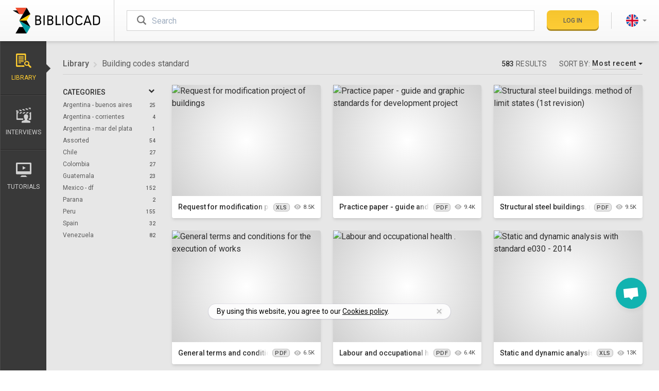

--- FILE ---
content_type: text/html; charset=utf-8
request_url: https://www.bibliocad.com/en/library/building-codes-standard/6/
body_size: 33185
content:
<!DOCTYPE html><html class="main-app library-home-page  filters font-sans" lang="en"><head><meta charset="utf-8"><meta name="viewport" content="width=device-width,initial-scale=1,minimum-scale=1"><meta http-equiv="X-UA-Compatible" content="IE=edge"><meta name="google-signin-client_id" content="457634629212-6mi568m2l2vvlijnr0mg5cvtufuq95og.apps.googleusercontent.com"><title>Building codes standard on AutoCAD  (6) 583 free CAD blocks | Bibliocad</title><meta name="description" content="583 Building codes standard CAD blocks for free download DWG AutoCAD, RVT Revit, SKP Sketchup and other CAD software."><meta name="robots" content="noindex,follow"><link rel="canonical" href="https://www.bibliocad.com/en/library/building-codes-standard/"><link rel="alternate" hreflang="x-default" href="https://www.bibliocad.com/en/library/building-codes-standard/6/"><link rel="alternate" hreflang="de" href="https://www.bibliocad.com/de/library/baurecht-normen/6/"><link rel="alternate" hreflang="en" href="https://www.bibliocad.com/en/library/building-codes-standard/6/"><link rel="alternate" hreflang="es" href="https://www.bibliocad.com/es/biblioteca/normas-de-edificacion/6/"><link rel="alternate" hreflang="fr" href="https://www.bibliocad.com/fr/library/normes-techniques-de-la-construction/6/"><link rel="alternate" hreflang="pt" href="https://www.bibliocad.com/pt/biblioteca/normas-tecnicas-para-a-construcao/6/"><link rel="prev" href="/en/library/building-codes-standard/5/"><link rel="next" href="/en/library/building-codes-standard/7/"><meta property="og:title" content="Building codes standard"><meta property="og:url" content="https://www.bibliocad.com/en/library/building-codes-standard/6/"><meta property="og:image" content="https://thumb.bibliocad.com/thumbs/content/400x300/00080000/7000/87401.jpg"><meta property="og:site_name" content="Bibliocad"><meta property="og:type" content="website"><meta property="fb:app_id" content="286588438125418"><meta property="twitter:title" content="Building codes standard"><meta name="twitter:image" content="https://thumb.bibliocad.com/thumbs/content/400x300/00080000/7000/87401.jpg"><meta name="twitter:card" content="summary_large_image"><meta name="twitter:site" content="@bibliocad"><script type="application/ld+json">{ "@context": "https://schema.org", "@type": "WebSite", "publisher": { "@type": "Organization", "name": "Bibliocad", "logo": "https://www.bibliocad.com/global/images/logo-org.png" },  "url": "https://www.bibliocad.com/en/library/building-codes-standard/6/", "name": "Building codes standard", "mainEntityOfPage": { "@type": "WebPage", "@id": "https://www.bibliocad.com" },  "potentialAction": { "@type": "SearchAction", "target": "https://www.bibliocad.com/search/?categories=34&term={search_term_string}", "query-input": "required name=search_term_string" }  }</script><script type="application/ld+json">{ "@context": "http://schema.org", "@type": "BreadcrumbList", "itemListElement": [  { "@type": "ListItem", "position": 1, "item": { "@id": "https://www.bibliocad.com/en/library", "name": "Library" } } , /* se agrega coma si es cat o sub */  { "@type": "ListItem", "position": 2, "item": { "@id": "https://www.bibliocad.com/en/library/building-codes-standard", "name": "Building codes standard" } }  /* se agrega coma si es sub */  ] }</script><script src="https://challenges.cloudflare.com/turnstile/v0/api.js?compat=recaptcha"></script><script>function grecaptchaReinsert(cbk) {
    (function () {
      var wf = document.createElement('script');
      wf.src = 'https://challenges.cloudflare.com/turnstile/v0/api.js?compat=recaptcha';
      wf.type = 'text/javascript';
      document.head.insertBefore(wf, document.head.firstElementChild);
      setTimeout(function () {
        cbk('done');
      }, 3000);
    })();
  }</script><link rel="dns-prefetch" href="//fonts.googleapis.com"><style>@font-face{font-family:Bibliocad;src:url(/global/fonts/bibliocad.eot);src:url(/global/fonts/bibliocad.eot?#iefix) format('embedded-opentype'),url(/global/fonts/bibliocad.54f0fe069f1489b8c64ae8f8f317d288.woff2) format('woff2'),url(/global/fonts/bibliocad.ead061db7ef517e24bde8c6662e2808d.woff) format('woff'),url(/global/fonts/bibliocad.2282d0c6db1b4d548e04ba052f0635ac.ttf) format('truetype'),url(/global/fonts/bibliocad.svg#bibliocad) format('svg');font-weight:400;font-style:normal;font-display:block}</style><link rel="preload" href="/global/fonts/bibliocad.54f0fe069f1489b8c64ae8f8f317d288.woff2" as="font" type="font/woff2" crossorigin><script type="text/javascript">WebFontConfig = {
          google: { families: [ 'Roboto:300,400,500' ] }
        };
        (function() {
          var wf = document.createElement('script');
          wf.src = 'https://ajax.googleapis.com/ajax/libs/webfont/1/webfont.js';
          wf.type = 'text/javascript';
          wf.async = 'true';
          var s = document.getElementsByTagName('script')[0];
          s.parentNode.insertBefore(wf, s);
        })();</script><style id="critical_extracts">html{line-height:1.15;-webkit-text-size-adjust:100%}body{margin:0}h1{font-size:2em;margin:.67em 0}a{background-color:transparent}strong{font-weight:bolder}img{border-style:none}button,input,select,textarea{font-family:inherit;font-size:100%;line-height:1.15;margin:0}button,input{overflow:visible}button,select{text-transform:none}[type=button],[type=submit],button{-webkit-appearance:button}[type=button]::-moz-focus-inner,[type=submit]::-moz-focus-inner,button::-moz-focus-inner{border-style:none;padding:0}[type=button]:-moz-focusring,[type=submit]:-moz-focusring,button:-moz-focusring{outline:1px dotted ButtonText}textarea{overflow:auto}[type=radio]{box-sizing:border-box;padding:0}::-webkit-file-upload-button{-webkit-appearance:button;font:inherit}h1,h2,h3,h4,p{margin:0}button{background-color:transparent;background-image:none;padding:0}ol,ul{margin:0;padding:0}ol,ul{list-style:none}html{font-family:Roboto,-apple-system,Helvetica Neue,Arial,sans-serif;line-height:1.5}*,:after,:before{box-sizing:border-box;border:0 solid #b9b9b9}img{border-style:solid}textarea{resize:vertical}input::-moz-placeholder,textarea::-moz-placeholder{color:#a0aec0}h1,h2,h3,h4{font-size:inherit;font-weight:inherit}a{color:inherit;text-decoration:inherit}button,input,select,textarea{padding:0;line-height:inherit;color:inherit}iframe,img,svg{display:block;vertical-align:middle}img{max-width:100%;height:auto}html{--text-opacity:1;color:#2e2e2e;color:rgba(46,46,46,var(--text-opacity));-webkit-font-smoothing:antialiased;-moz-osx-font-smoothing:grayscale;font-size:16px;font-display:swap}body{overflow-x:hidden}.alert-info{--bg-opacity:1;--text-opacity:1;color:#fff;color:rgba(255,255,255,var(--text-opacity))}.alert-info{background-color:#a2a2a2;background-color:rgba(162,162,162,var(--bg-opacity))}.alert-warning{background-color:#f93;background-color:rgba(255,153,51,var(--bg-opacity))}.alert-danger,.alert-warning{--bg-opacity:1;--text-opacity:1;color:#fff;color:rgba(255,255,255,var(--text-opacity))}.alert-danger{background-color:#e53e3e;background-color:rgba(229,62,62,var(--bg-opacity))}.thumb-special-container{text-align:center;margin:7px auto}@media only screen and (max-width:433px){.thumb-special-container{width:300px;min-height:250px}}@media only screen and (min-width:434px){.thumb-special-container{width:336px;min-height:280px}}@media only screen and (min-width:905px){.thumb-special-container{width:728px;min-height:90px}}@media only screen and (min-width:993px){.thumb-special-container{width:336px;min-height:280px}}@media only screen and (min-width:1097px){.thumb-special-container{width:728px}}@media only screen and (min-width:1318px){.thumb-special-container{width:970px;min-height:250px}}.publiftads .cookie-consent{bottom:60px}@media screen and (min-width:768px){.publiftads .cookie-consent{bottom:100px}}.breadcrumb li+li:before{font-size:.75rem;font-weight:400;padding-left:.5rem;padding-right:.5rem;--text-opacity:1;color:#d0d0d0;color:rgba(208,208,208,var(--text-opacity));content:"\e901";font-family:Bibliocad;position:relative;top:2px}.btn{text-transform:uppercase;font-weight:500;text-align:center;line-height:1;-webkit-font-smoothing:antialiased;-moz-osx-font-smoothing:grayscale;white-space:nowrap;justify-content:center;position:relative}.btn,.btn:after{border-radius:.5rem;box-shadow:inset 0 -3px 0 0 rgba(0,0,0,.18)}.btn:after{position:absolute;top:0;right:0;bottom:0;left:0;content:""}.btn.disabled,.btn[disabled]{opacity:.75}.btn-cancel,.btn-primary{background-image:linear-gradient(rgba(0,0,0,.03),hsla(0,0%,100%,.03))}.btn-primary{--bg-opacity:1;background-color:#fecc30;background-color:rgba(254,204,48,var(--bg-opacity))}.btn-cancel{--bg-opacity:1;--text-opacity:1;color:#fff;color:rgba(255,255,255,var(--text-opacity))}.btn-cancel{background-color:#393939;background-color:rgba(57,57,57,var(--bg-opacity))}.btn-default{--bg-opacity:1;background-color:#fff;background-color:rgba(255,255,255,var(--bg-opacity));box-shadow:inset 1px 1px 0 #c2c2c2,inset -1px 0 0 #c2c2c2,inset 0 -3px 0 0 #c2c2c2}.btn-sm{line-height:1.375;padding:.75rem 1rem}.btn-sm{font-size:.75rem}.btn-lg{line-height:1.375;padding:1rem 1.5rem;font-size:1rem;display:inline-flex}.modal-project .modal-select>.btn:before{float:right;font-weight:400;font-size:.875rem;--text-opacity:1;color:#a2a2a2;color:rgba(162,162,162,var(--text-opacity));--transform-translate-x:0;--transform-translate-y:0;--transform-rotate:0;--transform-skew-x:0;--transform-skew-y:0;--transform-scale-x:1;--transform-scale-y:1;transform:translateX(var(--transform-translate-x)) translateY(var(--transform-translate-y)) rotate(var(--transform-rotate)) skewX(var(--transform-skew-x)) skewY(var(--transform-skew-y)) scaleX(var(--transform-scale-x)) scaleY(var(--transform-scale-y));--transform-rotate:90deg;font-family:Bibliocad;content:"\e901"}.modal-project .modal-select>.btn:after{box-shadow:none}.dropdown-menu{display:none}.caret{display:inline-block;width:0;height:0;margin-left:.25rem;border-top:4px dashed;border-right:4px solid transparent;border-left:4px solid transparent}.menu .user .rounded-full{padding:2px;border-width:2px;border-color:transparent}.user+.dropdown-menu{min-width:11rem;margin-top:1.05rem}.lang+.dropdown-menu{min-width:8rem}.help-block{display:block;margin-top:.75rem;margin-bottom:.5rem;font-size:.875rem;--text-opacity:1;color:#ef5032;color:rgba(239,80,50,var(--text-opacity));font-size:.75rem;font-style:italic}select[disabled]{--bg-opacity:1;background-color:#e7e7e7;background-color:rgba(231,231,231,var(--bg-opacity))}.panel a .number{font-size:10px}@media screen and (max-width:991.99px){.media-div{width:100%}}@media screen and (min-width:992px){.media-div{width:calc(100% - 300px)}}@media screen and (max-width:991.99px){.meta-div{width:100%}}@media screen and (min-width:992px){.meta-div{width:300px}}[class*=" bc-"],[class^=bc-]{font-family:Bibliocad!important;speak:never;font-style:normal;font-weight:400;font-variant:normal;text-transform:none;line-height:1;-webkit-font-smoothing:antialiased;-moz-osx-font-smoothing:grayscale}.bc-eye:before{content:"\e90d"}.bc-long-arrow-up:before{content:"\e900"}.bc-pinterest:before{content:"\e902"}.bc-twitter:before{content:"\e90a"}.bc-facebook:before{content:"\e903"}.bc-important:before{content:"\e90b"}.bc-billing:before{content:"\e922"}.bc-heart-o:before{content:"\e919"}.bc-heart:before{content:"\e91a"}.bc-lang-de .path1:before{content:"\e911";color:#ffda44}.bc-lang-de .path2:before{content:"\e912";margin-left:-1em;color:#000}.bc-lang-de .path3:before{content:"\e913";margin-left:-1em;color:#d80027}.bc-lang-en .path1:before{content:"\e914";color:#f0f0f0}.bc-lang-en .path2:before{content:"\e915";margin-left:-1em;color:#0052b4}.bc-lang-en .path3:before{content:"\e916";margin-left:-1em;color:#d80027}.bc-lang-en .path4:before{content:"\e917";margin-left:-1em;color:#d80027}.bc-lang-es .path1:before{content:"\e918";color:#ffda44}.bc-lang-es .path2:before{content:"\e91b";margin-left:-1em;color:#d80027}.bc-lang-fr .path1:before{content:"\e91c";color:#f0f0f0}.bc-lang-fr .path2:before{content:"\e91d";margin-left:-1em;color:#d80027}.bc-lang-fr .path3:before{content:"\e91e";margin-left:-1em;color:#0052b4}.bc-lang-pt .path1:before{content:"\e91f";color:#6da544}.bc-lang-pt .path2:before{content:"\e920";margin-left:-1em;color:#ffda44}.bc-lang-pt .path3:before{content:"\e921";margin-left:-1em;color:#f0f0f0}.bc-lang-pt .path4:before{content:"\e923";margin-left:-1em;color:#0052b4}.bc-blog:before{content:"\e604"}.bc-cloud-upload:before{content:"\e609"}.bc-folder-o:before{content:"\e610"}.bc-folder:before{content:"\e611"}.bc-gear:before{content:"\e612"}.bc-interviews:before{content:"\e616"}.bc-library:before{content:"\e61e"}.bc-search:before{content:"\e626"}.bc-send:before{content:"\e627"}.bc-star:before{content:"\e629"}.bc-tuts:before{content:"\e632"}.bc-check:before{content:"\e639"}.loader{width:0;height:0;overflow:hidden;z-index:100}.loader:after,.loader:before{display:none;box-sizing:border-box}.loader.is-active{width:100%;height:100%}.loader.is-active:after,.loader.is-active:before{display:block}.loader-default:after{width:2rem;height:2rem;margin-left:auto;margin-right:auto;content:"";border:3px solid #333;border-left-color:transparent;border-radius:50%;animation:rotation .6s linear infinite}.loader-login.is-active{width:1.25rem;height:1.25rem}.loader-login.loader-default:after{width:1.25rem;height:1.25rem;border-width:2px;--border-opacity:1;border-color:#454545;border-color:rgba(69,69,69,var(--border-opacity));margin-left:auto;margin-right:auto;content:"";border-left-color:transparent;border-radius:50%;animation:rotation .6s linear infinite}@keyframes rotation{0%{transform:rotate(0)}to{transform:rotate(359deg)}}.animated-content span{left:-45%;width:45%;background-image:linear-gradient(270deg,hsla(0,0%,98.4%,.05),hsla(0,0%,98.4%,.3),hsla(0,0%,98.4%,.6),hsla(0,0%,98.4%,.3),hsla(0,0%,98.4%,.05));animation:animatedContent 1s infinite}@keyframes animatedContent{0%{left:-45%}to{left:100%}}.fade{opacity:0}.modal{overflow:hidden}.modal{display:none;position:fixed;top:0;right:0;bottom:0;left:0;outline:0;-webkit-overflow-scrolling:touch;z-index:1050}.modal.fade .modal-dialog{transform:matrix3d(1,0,0,0,0,1,0,-.0002,0,0,1,0,0,-10,0,1.1)}.modal-dialog{position:relative;width:auto;margin:.75rem;width:100%}.modal-content{position:relative;--bg-opacity:1;background-color:#fff;background-color:rgba(255,255,255,var(--bg-opacity));box-shadow:0 20px 25px -5px rgba(0,0,0,.1),0 10px 10px -5px rgba(0,0,0,.04);outline:0;padding:1.5rem}.modal-header{display:flex;flex-direction:row-reverse;padding-bottom:1rem;border-bottom-width:1px;--border-opacity:1;border-color:#e7e7e7;border-color:rgba(231,231,231,var(--border-opacity))}.modal-header .close{flex-grow:0;border-width:0;--text-opacity:1;color:#000;color:rgba(0,0,0,var(--text-opacity));font-size:2.25rem;line-height:1;opacity:.25;margin-top:-2px}.modal-title{flex-grow:1;font-size:1.5rem;text-transform:uppercase}.modal-body{position:relative;padding-top:1.5rem;padding-bottom:.75rem}.modal-footer{padding-top:1.5rem;border-top-width:1px;--border-opacity:1;border-color:#e7e7e7;border-color:rgba(231,231,231,var(--border-opacity));text-align:right;border-top:1px solid #e5e5e5}.modal-footer .btn+.btn{margin-left:.25rem;margin-bottom:0}@media (min-width:768px){.modal-dialog{margin-top:2rem;margin-left:auto;margin-right:auto;width:600px}.modal-content{box-shadow:0 20px 25px -5px rgba(0,0,0,.1),0 10px 10px -5px rgba(0,0,0,.04)}}@media (min-width:992px){.modal-lg{width:900px}}@media (min-width:576px){.modal-login .modal-dialog{margin-top:2rem;margin-left:auto;margin-right:auto;width:450px}}.modal-danger .modal-content,.modal-info .modal-content,.modal-warning .modal-content{padding:0}.modal-danger .modal-header,.modal-info .modal-header,.modal-warning .modal-header{padding:1rem 1.25rem}.modal-danger .modal-title,.modal-info .modal-title,.modal-warning .modal-title{text-align:left}.modal-danger .modal-body,.modal-info .modal-body,.modal-warning .modal-body{padding:2rem 1.25rem}.modal-info .modal-footer,.modal-warning .modal-footer{padding:1rem 1.25rem}.centered-modal{display:flex;align-items:center;min-height:calc(100% - 3.5rem)}.centered-modal .modal-content{width:100%}.panel-title a:after{font-size:.75rem;float:right;--transform-translate-x:0;--transform-translate-y:0;--transform-rotate:0;--transform-skew-x:0;--transform-skew-y:0;--transform-scale-x:1;--transform-scale-y:1;transform:translateX(var(--transform-translate-x)) translateY(var(--transform-translate-y)) rotate(var(--transform-rotate)) skewX(var(--transform-skew-x)) skewY(var(--transform-skew-y)) scaleX(var(--transform-scale-x)) scaleY(var(--transform-scale-y));--transform-rotate:90deg;margin-right:.25rem;font-family:Bibliocad;content:"\e901"}.nano{position:relative;width:100%;overflow:hidden;height:330px}.nano>.nano-content{position:absolute;overflow:scroll;overflow-x:hidden;top:0;right:0;bottom:0;left:0}.nano>.nano-content::-webkit-scrollbar{display:none}.nano>.nano-pane{background:#fff;border-radius:5px;position:absolute;width:6px;right:0;top:0;bottom:0;visibility:hidden\9;opacity:.01}.nano>.nano-pane>.nano-slider{background:#9c9c9c;position:relative;margin:0 1px;border-radius:5px}.scrollbar-w-2::-webkit-scrollbar{width:.4rem!important;height:.4rem!important}.scrollbar-track-gray-lighter::-webkit-scrollbar-track{background-color:#b9b9b9!important}.scrollbar-thumb-gray::-webkit-scrollbar-thumb{background-color:#2e2e2e!important}.modal-list.nano{height:200px}.sr-only{position:absolute;width:1px;height:1px;padding:0;margin:-1px;overflow:hidden;clip:rect(0,0,0,0);white-space:nowrap;border-width:0}.appearance-none{-webkit-appearance:none;-moz-appearance:none;appearance:none}.bg-white{--bg-opacity:1;background-color:#fff;background-color:rgba(255,255,255,var(--bg-opacity))}.bg-gray-100{--bg-opacity:1;background-color:#e7e7e7;background-color:rgba(231,231,231,var(--bg-opacity))}.bg-gray-200{--bg-opacity:1;background-color:#d0d0d0;background-color:rgba(208,208,208,var(--bg-opacity))}.bg-gray-400{--bg-opacity:1;background-color:#a2a2a2;background-color:rgba(162,162,162,var(--bg-opacity))}.bg-gray-800{--bg-opacity:1;background-color:#454545;background-color:rgba(69,69,69,var(--bg-opacity))}.bg-gray-900{--bg-opacity:1;background-color:#2e2e2e;background-color:rgba(46,46,46,var(--bg-opacity))}.bg-dropdown-bg{--bg-opacity:1;background-color:#474747;background-color:rgba(71,71,71,var(--bg-opacity))}.bg-dropdown-bg-darken{--bg-opacity:1;background-color:#332f30;background-color:rgba(51,47,48,var(--bg-opacity))}.bg-global-bg{--bg-opacity:1;background-color:#f4f4f4;background-color:rgba(244,244,244,var(--bg-opacity))}.bg-global-footer{--bg-opacity:1;background-color:#393939;background-color:rgba(57,57,57,var(--bg-opacity))}.bg-global-facebook{--bg-opacity:1;background-color:#3b5998;background-color:rgba(59,89,152,var(--bg-opacity))}.bg-global-twitter{--bg-opacity:1;background-color:#55acee;background-color:rgba(85,172,238,var(--bg-opacity))}.bg-global-pinterest{--bg-opacity:1;background-color:#cb2027;background-color:rgba(203,32,39,var(--bg-opacity))}.border-gray-100{--border-opacity:1;border-color:#e7e7e7;border-color:rgba(231,231,231,var(--border-opacity))}.border-gray-200{--border-opacity:1;border-color:#d0d0d0;border-color:rgba(208,208,208,var(--border-opacity))}.border-gray-300{--border-opacity:1;border-color:#b9b9b9;border-color:rgba(185,185,185,var(--border-opacity))}.border-gray-600{--border-opacity:1;border-color:#737373;border-color:rgba(115,115,115,var(--border-opacity))}.border-gray-700{--border-opacity:1;border-color:#5c5c5c;border-color:rgba(92,92,92,var(--border-opacity))}.border-dropdown-border{--border-opacity:1;border-color:#686868;border-color:rgba(104,104,104,var(--border-opacity))}.border-global-sidebar-b-1{--border-opacity:1;border-color:#4c4b4b;border-color:rgba(76,75,75,var(--border-opacity))}.border-global-sidebar-b-2{--border-opacity:1;border-color:#232323;border-color:rgba(35,35,35,var(--border-opacity))}.rounded{border-radius:.25rem}.rounded-md{border-radius:.375rem}.rounded-lg{border-radius:.5rem}.rounded-full{border-radius:9999px}.rounded-b-lg{border-bottom-right-radius:.5rem}.rounded-b-lg{border-bottom-left-radius:.5rem}.border-solid{border-style:solid}.border-0{border-width:0}.border-2{border-width:2px}.border{border-width:1px}.border-t-2{border-top-width:2px}.border-t{border-top-width:1px}.border-b{border-bottom-width:1px}.border-l{border-left-width:1px}.last\:border-b-0:last-child{border-bottom-width:0}.block{display:block}.inline-block{display:inline-block}.flex{display:flex}.inline-flex{display:inline-flex}.grid{display:grid}.hidden{display:none}.flex-col{flex-direction:column}.items-center{align-items:center}.items-stretch{align-items:stretch}.justify-end{justify-content:flex-end}.justify-center{justify-content:center}.justify-between{justify-content:space-between}.flex-1{flex:1 1 0%}.flex-none{flex:none}.flex-grow-0{flex-grow:0}.flex-grow{flex-grow:1}.order-1{order:1}.clearfix:after{content:"";display:table;clear:both}.font-sans{font-family:Roboto,-apple-system,Helvetica Neue,Arial,sans-serif}.font-normal{font-weight:400}.font-medium{font-weight:500}.font-bold{font-weight:700}.h-4{height:1rem}.h-5{height:1.25rem}.h-6{height:1.5rem}.h-8{height:2rem}.h-10{height:2.5rem}.h-12{height:3rem}.h-16{height:4rem}.h-full{height:100%}.text-xs{font-size:.75rem}.text-sm{font-size:.875rem}.text-base{font-size:1rem}.text-lg{font-size:1.125rem}.text-xl{font-size:1.25rem}.text-2xl{font-size:1.5rem}.text-3xl{font-size:1.875rem}.text-4xl{font-size:2.25rem}.text-5xl{font-size:2.75rem}.leading-none{line-height:1}.leading-tight{line-height:1.25}.leading-relaxed{line-height:1.625}.leading-loose{line-height:2}.list-none{list-style-type:none}.my-1{margin-top:.25rem;margin-bottom:.25rem}.mx-3{margin-left:.75rem;margin-right:.75rem}.mx-4{margin-left:1rem;margin-right:1rem}.mx-6{margin-left:1.5rem;margin-right:1.5rem}.mx-auto{margin-left:auto;margin-right:auto}.my-px{margin-top:1px;margin-bottom:1px}.-mx-5{margin-left:-1.25rem;margin-right:-1.25rem}.mb-0{margin-bottom:0}.mt-1{margin-top:.25rem}.mr-1{margin-right:.25rem}.mb-1{margin-bottom:.25rem}.ml-1{margin-left:.25rem}.mt-2{margin-top:.5rem}.mr-2{margin-right:.5rem}.mb-2{margin-bottom:.5rem}.ml-2{margin-left:.5rem}.mt-3{margin-top:.75rem}.mr-3{margin-right:.75rem}.mb-3{margin-bottom:.75rem}.ml-3{margin-left:.75rem}.mt-4{margin-top:1rem}.mr-4{margin-right:1rem}.mb-4{margin-bottom:1rem}.ml-4{margin-left:1rem}.mt-5{margin-top:1.25rem}.mr-5{margin-right:1.25rem}.mb-5{margin-bottom:1.25rem}.ml-5{margin-left:1.25rem}.mr-6{margin-right:1.5rem}.mb-6{margin-bottom:1.5rem}.mb-8{margin-bottom:2rem}.ml-10{margin-left:2.5rem}.-mt-1{margin-top:-.25rem}.-ml-16{margin-left:-4rem}.-mt-px{margin-top:-1px}.max-h-detail{max-height:468px}.max-w-lg{max-width:32rem}.max-w-5xl{max-width:64rem}.max-w-screen-lg{max-width:60.63rem}.min-h-96{min-height:30rem}.min-h-screen{min-height:100vh}.opacity-0{opacity:0}.opacity-75{opacity:.75}.outline-none{outline:0}.overflow-hidden{overflow:hidden}.overflow-y-auto{overflow-y:auto}.overflow-x-hidden{overflow-x:hidden}.overflow-y-hidden{overflow-y:hidden}.overflow-y-scroll{overflow-y:scroll}.scrolling-touch{-webkit-overflow-scrolling:touch}.p-0{padding:0}.p-2{padding:.5rem}.p-3{padding:.75rem}.py-1{padding-top:.25rem;padding-bottom:.25rem}.py-2{padding-top:.5rem;padding-bottom:.5rem}.px-2{padding-left:.5rem;padding-right:.5rem}.py-3{padding-top:.75rem;padding-bottom:.75rem}.px-3{padding-left:.75rem;padding-right:.75rem}.py-4{padding-top:1rem;padding-bottom:1rem}.px-4{padding-left:1rem;padding-right:1rem}.px-5{padding-left:1.25rem;padding-right:1.25rem}.py-6{padding-top:1.5rem;padding-bottom:1.5rem}.px-6{padding-left:1.5rem;padding-right:1.5rem}.px-8{padding-left:2rem;padding-right:2rem}.py-12{padding-top:3rem;padding-bottom:3rem}.px-24{padding-left:6rem;padding-right:6rem}.py-32{padding-top:8rem;padding-bottom:8rem}.pt-1{padding-top:.25rem}.pt-2{padding-top:.5rem}.pb-2{padding-bottom:.5rem}.pl-2{padding-left:.5rem}.pt-3{padding-top:.75rem}.pb-3{padding-bottom:.75rem}.pl-3{padding-left:.75rem}.pr-4{padding-right:1rem}.pb-4{padding-bottom:1rem}.pl-4{padding-left:1rem}.pb-6{padding-bottom:1.5rem}.pl-6{padding-left:1.5rem}.pt-8{padding-top:2rem}.pr-8{padding-right:2rem}.pb-8{padding-bottom:2rem}.pl-16{padding-left:4rem}.pt-px{padding-top:1px}.placeholder-gray-400::-moz-placeholder{--placeholder-opacity:1;color:#a2a2a2;color:rgba(162,162,162,var(--placeholder-opacity))}.fixed{position:fixed}.absolute{position:absolute}.relative{position:relative}.inset-0{right:0;left:0}.inset-0{top:0;bottom:0}.inset-x-0{right:0;left:0}.top-0{top:0}.right-0{right:0}.bottom-0{bottom:0}.left-0{left:0}.top-auto{top:auto}.left-auto{left:auto}.resize-none{resize:none}.shadow{box-shadow:0 1px 3px 0 rgba(0,0,0,.1),0 1px 2px 0 rgba(0,0,0,.06)}.shadow-md{box-shadow:0 4px 6px -1px rgba(0,0,0,.1),0 2px 4px -1px rgba(0,0,0,.06)}.shadow-lg{box-shadow:0 10px 15px -3px rgba(0,0,0,.1),0 4px 6px -2px rgba(0,0,0,.05)}.shadow-none{box-shadow:none}.fill-current{fill:currentColor}.text-left{text-align:left}.text-center{text-align:center}.text-black{--text-opacity:1;color:#000;color:rgba(0,0,0,var(--text-opacity))}.text-white{--text-opacity:1;color:#fff;color:rgba(255,255,255,var(--text-opacity))}.text-gray-200{--text-opacity:1;color:#d0d0d0;color:rgba(208,208,208,var(--text-opacity))}.text-gray-400{--text-opacity:1;color:#a2a2a2;color:rgba(162,162,162,var(--text-opacity))}.text-gray-500{--text-opacity:1;color:#8b8b8b;color:rgba(139,139,139,var(--text-opacity))}.text-gray-600{--text-opacity:1;color:#737373;color:rgba(115,115,115,var(--text-opacity))}.text-gray-700{--text-opacity:1;color:#5c5c5c;color:rgba(92,92,92,var(--text-opacity))}.text-gray-800{--text-opacity:1;color:#454545;color:rgba(69,69,69,var(--text-opacity))}.text-gray-900{--text-opacity:1;color:#2e2e2e;color:rgba(46,46,46,var(--text-opacity))}.text-gray-1000{--text-opacity:1;color:#171717;color:rgba(23,23,23,var(--text-opacity))}.text-yellow-500{--text-opacity:1;color:#efc10c;color:rgba(239,193,12,var(--text-opacity))}.text-yellow-700{--text-opacity:1;color:#b7791f;color:rgba(183,121,31,var(--text-opacity))}.text-dropdown-icon{--text-opacity:1;color:#9a9a9a;color:rgba(154,154,154,var(--text-opacity))}.text-dropdown-text{--text-opacity:1;color:#e6e6e6;color:rgba(230,230,230,var(--text-opacity))}.uppercase{text-transform:uppercase}.normal-case{text-transform:none}.tracking-normal{letter-spacing:0}.tracking-wide{letter-spacing:.025em}.tracking-wider{letter-spacing:.05em}.align-middle{vertical-align:middle}.invisible{visibility:hidden}.truncate{overflow:hidden;text-overflow:ellipsis;white-space:nowrap}.w-5{width:1.25rem}.w-8{width:2rem}.w-10{width:2.5rem}.w-12{width:3rem}.w-28{width:7rem}.w-32{width:8rem}.w-40{width:10rem}.w-48{width:12rem}.w-auto{width:auto}.w-px{width:1px}.w-1\/3{width:33.333333%}.w-2\/3{width:66.666667%}.w-2\/4{width:50%}.w-full{width:100%}.z-10{z-index:10}.z-20{z-index:20}.z-40{z-index:40}.z-100{z-index:100}.gap-2{grid-gap:.5rem;gap:.5rem}.gap-4{grid-gap:1rem;gap:1rem}.gap-6{grid-gap:1.5rem;gap:1.5rem}.grid-cols-1{grid-template-columns:repeat(1,minmax(0,1fr))}.grid-cols-3{grid-template-columns:repeat(3,minmax(0,1fr))}.col-start-1{grid-column-start:1}.col-end-2{grid-column-end:2}.row-start-3{grid-row-start:3}.row-end-3{grid-row-end:3}.bg-gradient-b-white-gray{background-image:linear-gradient(#fff,#f7f7f7)}.indent-md{text-indent:3rem}@media (min-width:992px){.filters-list{min-width:180px}.filters-list,.filters-list .nav{max-width:180px}}.navbar.menu .logo{width:172px}.navbar.menu .logo svg{width:172px}@media (max-width:767.99px){.navbar.menu{height:4rem}.navbar.menu .logo{width:2rem;margin-left:0;margin-right:1.5rem;overflow:hidden}.navbar.menu .logo svg{width:132px}.navbar.menu .logo-title{opacity:0}}.sidebar .nav-sections .dropdown.active>a{position:relative;z-index:10}.sidebar .nav-sections .dropdown.active>a:after,.sidebar .nav-sections .dropdown.active>a:before{border-width:1px;border-color:transparent;position:absolute;width:0;height:0;content:"";left:100%;top:50%}.sidebar .nav-sections .dropdown.active>a:after{border-width:8px;margin-top:-.5rem;border-color:rgba(57,57,57,0) rgba(57,57,57,0) rgba(57,57,57,0) #393939}.sidebar .nav-sections .dropdown.active>a:before{border-color:hsla(0,0%,82.4%,0) hsla(0,0%,82.4%,0) hsla(0,0%,82.4%,0) #d2d2d2;border-width:9px;margin-top:-9px}.sidebar .nav-sections .dropdown.active>a.library{--text-opacity:1;color:#fecc30;color:rgba(254,204,48,var(--text-opacity))}@media (max-width:767.9px){.sidebar{width:300px;top:64px}.sidebar .nav-mobile{background-color:#414141;width:211px}.sidebar .nav-mobile .lang-picker .dropdown-menu{bottom:100%;background-color:#222}.sidebar .nav-sections{width:88px}}@media (max-width:991.99px){.sidebar{height:calc(100% - 64px)}}@media (min-width:768px){.sidebar{width:90px;top:80px}}@media (max-width:767.99px){.sidebar-offcanvas{left:-320px!important;top:64px!important}}.row-offcanvas{position:relative}.row-offcanvas .cardonly{padding-top:4rem}@media (min-width:768px){.row-offcanvas .cardonly{padding-top:5rem}}.row-offcanvas-left{left:0}.mega-menu{left:100%;min-width:250px;transform-origin:left;animation-fill-mode:forwards;transform:scaleX(0);display:block}.thumbnail{border-radius:.25rem;box-shadow:0 4px 6px -1px rgba(0,0,0,.1),0 2px 4px -1px rgba(0,0,0,.06)}.thumbnail .image{border-top-left-radius:.25rem;border-top-right-radius:.25rem;position:relative;--bg-opacity:1;background-color:#d0d0d0;background-color:rgba(208,208,208,var(--bg-opacity));height:0;background:radial-gradient(circle,#fff 0,#d0d0d0 100%);padding-bottom:75%}.thumbnail .image picture img,.thumbnail .image picture source{width:100%;position:relative;z-index:10;border-top-left-radius:.25rem;border-top-right-radius:.25rem}.thumbnail .actions{width:4rem;position:absolute;z-index:10;right:0;top:0;margin-right:1.25rem;display:none;justify-content:space-between;opacity:0;visibility:hidden}@media (min-width:992px){.thumbnail .actions{display:flex}}.thumbnail .image.active .actions{opacity:1;margin-top:.75rem;z-index:20;visibility:visible}.thumbnail .type{position:absolute;z-index:20;margin:.75rem}.thumbnail .type .premium{display:flex;justify-content:center;align-items:center;--text-opacity:1;color:#fecc30;color:rgba(254,204,48,var(--text-opacity));text-shadow:0 2px 5px rgba(0,0,0,.3);width:1.25rem;height:1.25rem;border-radius:9999px;--bg-opacity:1;background-color:#737373;background-color:rgba(115,115,115,var(--bg-opacity));font-size:.65rem}.thumbnail .fav,.thumbnail .proj{--text-opacity:1;color:#e7e7e7;color:rgba(231,231,231,var(--text-opacity));font-size:1.25rem;line-height:1}.thumbnail .fav.active{--text-opacity:1;color:#fecc30;color:rgba(254,204,48,var(--text-opacity))}.thumbnail .fav.active i:before{content:"\e918"}.thumbnail .actions-container{z-index:10;width:100%}.thumbnail .actions-container,.thumbnail .actions-container .opacity{position:absolute;top:0;right:0;bottom:0;left:0;opacity:0}.thumbnail .actions-container .opacity{z-index:0;border-top-left-radius:.25rem;border-top-right-radius:.25rem;background:radial-gradient(rgba(0,0,0,.5),rgba(0,0,0,.78))}.thumbnail .image.active .actions-container,.thumbnail .image.active .actions-container .opacity{opacity:1}.thumbnail .meta{font-size:.75rem;text-transform:uppercase;display:flex;color:#474747;font-size:.6875rem}.thumbnail .meta .extension{flex-grow:1;height:1rem;margin-right:.5rem;border-width:1px;border-radius:.375rem;padding-left:.25rem;padding-right:.25rem;font-weight:500;--bg-opacity:1;background-color:#e7e7e7;background-color:rgba(231,231,231,var(--bg-opacity));letter-spacing:.05em;line-height:1.375}.thumbnail .meta .tools{flex:none;display:flex;align-items:baseline}.thumbnail .meta .tools .views{display:flex;align-items:center}.thumbnail .meta .tools .views i{--text-opacity:1;color:#b9b9b9;color:rgba(185,185,185,var(--text-opacity));margin-right:.25rem;font-size:.85rem}.thumbnail .info{display:flex;justify-content:space-between;--bg-opacity:1;background-color:#fff;background-color:rgba(255,255,255,var(--bg-opacity));border-bottom-right-radius:.25rem;border-bottom-left-radius:.25rem;padding:.75rem;align-items:center;overflow:hidden}.thumbnail .info h3{position:relative;overflow:hidden;flex-grow:1;white-space:nowrap;font-size:.875rem;--text-opacity:1;color:#2e2e2e;color:rgba(46,46,46,var(--text-opacity));font-weight:500;line-height:1.375;max-height:1.375rem}.thumbnail .info h3 a{border-bottom-width:1px;border-color:transparent}.thumbnail .info .shade{width:2rem;position:absolute;top:0;right:0;bottom:0;background-image:linear-gradient(90deg,hsla(0,0%,100%,0),#fff 75%)}.hamburger{display:inline-block;background-color:transparent;text-transform:none;overflow:visible;font:inherit;color:inherit}.hamburger-box{display:inline-block;position:relative;width:26px;height:24px}.hamburger-inner{display:block;margin-top:0;top:50%}.hamburger-inner,.hamburger-inner:after,.hamburger-inner:before{--bg-opacity:1;background-color:#171717;background-color:rgba(23,23,23,var(--bg-opacity));position:absolute;width:26px;height:3px;border-radius:4px}.hamburger-inner:after,.hamburger-inner:before{display:block;content:""}.hamburger-inner:before{top:-10px}.hamburger-inner:after{bottom:-10px}.hamburger--slider .hamburger-inner{top:2px}.hamburger--slider .hamburger-inner:before{top:10px}.hamburger--slider .hamburger-inner:after{top:20px}.x-close:after,.x-close:before{height:1px}.x-close:before{transform:rotate(45deg)}.x-close:after{transform:rotate(-45deg)}.x-close:after,.x-close:before{position:absolute;left:0;width:100%;margin-top:-.25rem;--bg-opacity:1;background-color:#fff;background-color:rgba(255,255,255,var(--bg-opacity));content:"";height:2px;top:50%;box-shadow:2px 2px 4px rgba(0,0,0,.3)}.cookie-consent{position:fixed;padding:.25rem 1.5rem .25rem 1rem;line-height:1.5;--text-opacity:1;color:#000;color:rgba(0,0,0,var(--text-opacity));font-size:.875rem;border-radius:9999px;z-index:100;background-color:#fcfcfc;bottom:30px;left:50%;transform:translateX(-50%);box-shadow:0 1px 3px 0 rgba(39,21,102,.08),0 0 0 1px rgba(39,21,102,.07);width:calc(100% - 3.5rem);max-width:470px}.cookie-consent a{--text-opacity:1;color:#000;color:rgba(0,0,0,var(--text-opacity));text-decoration:underline}.cookie-consent .x-close{position:absolute;right:0;margin-right:1rem;width:.75rem;height:.75rem;opacity:.25;top:60%;transform:translateY(-50%)}.cookie-consent .x-close:after,.cookie-consent .x-close:before{--bg-opacity:1;background-color:#000;background-color:rgba(0,0,0,var(--bg-opacity))}.overlay{position:absolute;top:0;right:0;bottom:0;left:0;z-index:50;visibility:hidden;background-color:transparent;transform:scaleX(1)}.overlay{opacity:0}.lazyloaded{opacity:1}@media (max-width:575.99px){#main>.bg-gray-100{min-height:calc(100vh - 822px)}}@media (min-width:576px){#main>.bg-gray-100{min-height:calc(100vh - 535px)}}@media (min-width:768px){#main>.bg-gray-100{min-height:calc(100vh - 441px)}}.ratio-container{width:100%;position:relative;display:block}.ratio-container:after{display:block;height:0;width:100%;content:"";padding-bottom:75%}@media (min-width:576px){.sm\:block{display:block}.sm\:flex{display:flex}.sm\:inline-flex{display:inline-flex}.sm\:hidden{display:none}.sm\:text-3xl{font-size:1.875rem}.sm\:mr-0{margin-right:0}.sm\:mb-0{margin-bottom:0}.sm\:ml-0{margin-left:0}.sm\:mb-3{margin-bottom:.75rem}.sm\:pl-0{padding-left:0}.sm\:grid-cols-2{grid-template-columns:repeat(2,minmax(0,1fr))}.sm\:col-end-3{grid-column-end:3}}@media (min-width:768px){.md\:rounded-t-lg{border-top-left-radius:.5rem;border-top-right-radius:.5rem}.md\:rounded-b-lg{border-bottom-left-radius:.5rem}.md\:rounded-b-lg,.md\:rounded-br-lg{border-bottom-right-radius:.5rem}.md\:inline-block{display:inline-block}.md\:flex{display:flex}.md\:inline-flex{display:inline-flex}.md\:hidden{display:none}.md\:items-center{align-items:center}.md\:justify-start{justify-content:flex-start}.md\:justify-between{justify-content:space-between}.md\:h-20{height:5rem}.md\:h-full{height:100%}.md\:text-sm{font-size:.875rem}.md\:mx-0{margin-left:0;margin-right:0}.md\:mb-0{margin-bottom:0}.md\:mr-1{margin-right:.25rem}.md\:mr-3{margin-right:.75rem}.md\:ml-6{margin-left:1.5rem}.md\:mb-24{margin-bottom:6rem}.md\:ml-main{margin-left:5.625rem}.md\:max-h-full{max-height:100%}.md\:py-5{padding-top:1.25rem;padding-bottom:1.25rem}.md\:px-8{padding-left:2rem;padding-right:2rem}.md\:pb-0{padding-bottom:0}.md\:pt-3{padding-top:.75rem}.md\:pr-4{padding-right:1rem}.md\:pl-4{padding-left:1rem}.md\:pt-12{padding-top:3rem}.md\:text-right{text-align:right}.md\:text-gray-900{--text-opacity:1;color:#2e2e2e;color:rgba(46,46,46,var(--text-opacity))}.md\:visible{visibility:visible}.md\:w-auto{width:auto}.md\:w-1\/4{width:25%}.md\:w-2\/4{width:50%}.md\:w-3\/4{width:75%}.md\:w-full{width:100%}}@media (min-width:992px){.lg\:block{display:block}.lg\:flex{display:flex}.lg\:inline-flex{display:inline-flex}.lg\:hidden{display:none}.lg\:flex-grow-0{flex-grow:0}.lg\:flex-grow{flex-grow:1}.lg\:mt-0{margin-top:0}.lg\:mr-6{margin-right:1.5rem}.lg\:ml-6{margin-left:1.5rem}.lg\:ml-8{margin-left:2rem}.lg\:overflow-y-visible{overflow-y:visible}.lg\:pr-5{padding-right:1.25rem}.lg\:static{position:static}.lg\:z-0{z-index:0}.lg\:grid-cols-3{grid-template-columns:repeat(3,minmax(0,1fr))}.lg\:col-end-4{grid-column-end:4}}@media (min-width:1500px){.xxl\:gap-8{grid-gap:2rem;gap:2rem}.xxl\:grid-cols-4{grid-template-columns:repeat(4,minmax(0,1fr))}.xxl\:col-end-3{grid-column-end:3}.xxl\:col-end-5{grid-column-end:5}}@media (min-width:2000px){.sxxl\:grid-cols-5{grid-template-columns:repeat(5,minmax(0,1fr))}.sxxl\:col-end-6{grid-column-end:6}}@media (max-width:767.99px){.sm-max\:bg-gray-100{--bg-opacity:1;background-color:#e7e7e7;background-color:rgba(231,231,231,var(--bg-opacity))}.sm-max\:border-global-sidebar-b-2{--border-opacity:1;border-color:#232323;border-color:rgba(35,35,35,var(--border-opacity))}.sm-max\:border-r{border-right-width:1px}.sm-max\:ml-6{margin-left:1.5rem}}@media (min-width:2000px){.sxxl\:col-end-6{grid-column-end:6}.sxxl\:row-start-3{grid-row-start:3}.sxxl\:row-end-3{grid-row-end:3}}@media (min-width:576px){.sm\:row-start-3{grid-row-start:3}.sm\:row-end-3{grid-row-end:3}}@media (min-width:992px){.lg\:inline-block{display:inline-block}.lg\:mr-6{margin-right:1.5rem}.lg\:ml-0{margin-left:0}.lg\:inline-block{display:inline-block}}@media (min-width:1200px){.xl\:row-start-3{grid-row-start:3}.xl\:row-end-3{grid-row-end:3}}@media (min-width:1500px){.xxl\:row-start-3{grid-row-start:3}.xxl\:row-end-3{grid-row-end:3}.xxl\:row-end-1{grid-row-end:1}}@media (min-width:768px){.md\:inline-flex{display:inline-flex}}.text-2xl{font-size:1.5rem}.text-yellow-600{--text-opacity:1;color:#d69e2e;color:rgba(214,158,46,var(--text-opacity))}.border-transparent{border-color:transparent}.row-start-3{grid-row-start:3}.row-end-3{grid-row-end:3}.bc-lang-de .path1:before{content:"\e911";color:#ffda44}.bc-lang-de .path2:before{content:"\e912";margin-left:-1em;color:#000}.bc-lang-de .path3:before{content:"\e913";margin-left:-1em;color:#d80027}.bc-lang-en .path1:before{content:"\e914";color:#f0f0f0}.bc-lang-en .path2:before{content:"\e915";margin-left:-1em;color:#0052b4}.bc-lang-en .path3:before{content:"\e916";margin-left:-1em;color:#d80027}.bc-lang-en .path4:before{content:"\e917";margin-left:-1em;color:#d80027}.bc-lang-es .path1:before{content:"\e918";color:#ffda44}.bc-lang-es .path2:before{content:"\e91b";margin-left:-1em;color:#d80027}.bc-lang-fr .path1:before{content:"\e91c";color:#f0f0f0}.bc-lang-fr .path2:before{content:"\e91d";margin-left:-1em;color:#d80027}.bc-lang-fr .path3:before{content:"\e91e";margin-left:-1em;color:#0052b4}.bc-lang-pt .path1:before{content:"\e91f";color:#6da544}.bc-lang-pt .path2:before{content:"\e920";margin-left:-1em;color:#ffda44}.bc-lang-pt .path3:before{content:"\e921";margin-left:-1em;color:#f0f0f0}.bc-lang-pt .path4:before{content:"\e923";margin-left:-1em;color:#0052b4}.hover\:shadow-md:hover{box-shadow:0 4px 6px -1px rgba(0,0,0,.1),0 2px 4px -1px rgba(0,0,0,.06)}.text-yellow-700{--text-opacity:1;color:#b7791f;color:rgba(183,121,31,var(--text-opacity))}.transition{transition-property:background-color,border-color,color,fill,stroke,opacity,box-shadow,transform}.transition-transform{transition-property:transform}.duration-200{transition-duration:.2s}.ease-linear{transition-timing-function:linear}.opacity{position:absolute;top:0;right:0;bottom:0;left:0;transition-timing-function:linear;transition-property:opacity;transition-duration:.2s;opacity:0}.opacity{z-index:0;border-top-left-radius:.25rem;border-top-right-radius:.25rem;background:radial-gradient(rgba(0,0,0,.5),rgba(0,0,0,.78))}.opacity{opacity:1}.px-1{padding-left:.25rem;padding-right:.25rem}.ml-4{margin-left:1rem}.ml-6{margin-left:1.5rem}.-mt-1{margin-top:-.25rem}.bg-yellow-400{--bg-opacity:1;background-color:#fecc30;background-color:rgba(254,204,48,var(--bg-opacity))}.shadow{box-shadow:0 1px 3px 0 rgba(0,0,0,.1),0 1px 2px 0 rgba(0,0,0,.06)}.bc-days:before{content:"\e637"}.opacity-100{opacity:1}.duration-500{transition-duration:.5s}</style><link rel="dns-prefetch" href="//www.google-analytics.com"><link rel="dns-prefetch" href="//public.profitwell.com"><link rel="icon" type="image/svg+xml" href="/global/images/favicons/favicon.svg"><link rel="alternate icon" href="/global/images/favicons/favicon.ico"><link rel="mask-icon" href="/global/images/favicons/safari-pinned-tab.svg" color="#5bbad5"><script></script><script async src="https://www.googletagmanager.com/gtag/js?id=G-R21WYP60H1"></script><script>window.dataLayer = window.dataLayer || [];
  function gtag(){dataLayer.push(arguments);}
  gtag('js', new Date());

  gtag('config', 'G-R21WYP60H1');</script><style>#blank{pointer-events:none;position:absolute;top:0;left:0;width:99vw;height:99vh;max-width:99vw;max-height:99vh}</style></head><body class="user-guest" data-spy="scroll" data-target="#user_menu" data-offset="140"><img width="99999" height="99999" alt="Ad" id="blank" src="[data-uri]"><nav class="fixed inset-x-0 top-0 flex w-full h-16 shadow-md header navbar menu bg-gradient-b-white-gray md:h-20 z-100 navbar-fixed-top" id="nav-header"><div id="navbar-header" class="flex items-center w-full px-6"><div class="flex items-center h-full"><a class="inline-block mr-6 text-black fill-current logo hover:fill-current hover:text-gray-700" href="/en/" aria-label="Bibliocad"><svg xmlns="http://www.w3.org/2000/svg" width="172" height="50" viewBox="0 0 283.5 83.2"><g class="logo-title" style="isolation:isolate" transform="translate(-22,-13), scale(1.33)"><path d="M71.14 51.83v-23l.17-.17h6.29q7.57 0 7.57 5.91a5.51 5.51 0 0 1-.83 3A4.51 4.51 0 0 1 82 39.45a5.29 5.29 0 0 1 2.82 2.09 6.23 6.23 0 0 1 1 3.58 6.17 6.17 0 0 1-2.2 5.14A8.37 8.37 0 0 1 78.23 52h-6.92zM74 38.2h3.6q4.63 0 4.63-3.46A2.84 2.84 0 0 0 81 32a6.74 6.74 0 0 0-3.37-.73H74zm0 11.14h3.8a6 6 0 0 0 3.56-1 3.64 3.64 0 0 0 1.45-3.2 3.68 3.68 0 0 0-1.45-3.22 6 6 0 0 0-3.56-1H74zM91.23 51.83V29l.17-.21 2.6-.34.17.14v23.24L94 52h-2.6zM100.6 51.83v-23l.17-.17h6.29q7.57 0 7.57 5.91a5.51 5.51 0 0 1-.83 3 4.51 4.51 0 0 1-2.39 1.87 5.29 5.29 0 0 1 2.82 2.09 6.23 6.23 0 0 1 1 3.58 6.17 6.17 0 0 1-2.2 5.14 8.37 8.37 0 0 1-5.34 1.75h-6.92zm2.9-13.63h3.6q4.63 0 4.63-3.46a2.84 2.84 0 0 0-1.26-2.7 6.74 6.74 0 0 0-3.37-.73h-3.6zm0 11.14h3.8a6 6 0 0 0 3.56-1 3.64 3.64 0 0 0 1.45-3.2 3.68 3.68 0 0 0-1.45-3.22 6 6 0 0 0-3.56-1h-3.8zM120.69 51.83V29l.17-.21 2.56-.35.17.14v20.65h10l.14.17-.62 2.42-.21.17h-12zM137.09 51.83V29l.17-.21 2.56-.35.17.14v23.25l-.17.17h-2.56zM145.7 43.94v-7.05a8.11 8.11 0 0 1 2.47-6.35 10.94 10.94 0 0 1 13.25 0 8.11 8.11 0 0 1 2.47 6.35v7.06a8 8 0 0 1-2.46 6.28 11.14 11.14 0 0 1-13.28 0 8 8 0 0 1-2.45-6.29zm3-.31a5.76 5.76 0 0 0 1.68 4.5 7.25 7.25 0 0 0 8.89 0 5.76 5.76 0 0 0 1.68-4.5v-6.5a5.81 5.81 0 0 0-1.7-4.48 7 7 0 0 0-8.85 0 5.81 5.81 0 0 0-1.69 4.48zM168.8 43.94v-7.05a8.13 8.13 0 0 1 2.46-6.35 9.45 9.45 0 0 1 6.61-2.23 9.81 9.81 0 0 1 5 1.25 7.07 7.07 0 0 1 3.13 3.52l-.1.21-2.32 1-.24-.07a5.12 5.12 0 0 0-2.14-2.28 6.51 6.51 0 0 0-3.29-.83 6.18 6.18 0 0 0-4.41 1.57 5.84 5.84 0 0 0-1.68 4.48v6.5a5.8 5.8 0 0 0 1.66 4.5 6.29 6.29 0 0 0 4.43 1.52q4.36 0 5.84-3.22l.24-.07 2.25.86.1.21a6.73 6.73 0 0 1-3 3.72 10.61 10.61 0 0 1-5.39 1.26 9.53 9.53 0 0 1-6.62-2.2 8 8 0 0 1-2.53-6.3zM188.44 51.83L196.5 29l.21-.17 2.91-.38.21.14L208 51.83l-.1.17h-2.77l-.21-.17-1.92-5.57h-9.65l-1.87 5.57-.17.17h-2.8zm5.84-8.2h7.88L198.57 33l-.35-1.49-.34 1.49zM211.65 51.83v-23l.17-.17h7.75a9.52 9.52 0 0 1 6.62 2.23 8.11 8.11 0 0 1 2.47 6.35v6.29a8 8 0 0 1-2.46 6.28 9.59 9.59 0 0 1-6.64 2.2h-7.75zm2.9-2.59h5a6.36 6.36 0 0 0 4.45-1.53 5.77 5.77 0 0 0 1.68-4.5v-5.73A5.81 5.81 0 0 0 224 33a6.25 6.25 0 0 0-4.43-1.57h-5z"/></g><path d="M13.8 8.8H0l20.8 12v-12z"/><path d="M45 0H8.7l5 8.7 7 12v.1h12z" fill="#ef5032"/><path d="M33 62.4H21L9 83.2h36zM45 0L33 20.8 21 41.6l18-10.4 18-10.4z"/><path d="M45 41.6l12-20.8-18 10.4-18 10.4z" fill="#ffcc02"/><path d="M56.8 62.5L38.8 52l-18-10.4 12 20.8 12 20.8z" fill="#009da3"/><path d="M45 41.6H21L39 52l18 10.4z"/></svg></a><div class="invisible w-px h-full bg-white md:visible"></div><div class="invisible w-px h-full bg-gray-200 md:visible"></div></div><form class="relative flex-grow search-mobile md:ml-6" id="search" role="search" autocomplete="off"><div class="search-box"><div class="relative z-20 flex items-center input-group"><label for="searchInput" class="sr-only">Search</label><i class="absolute z-10 ml-5 text-lg text-gray-600 pointer-events-none bc-search"></i><input class="w-full h-10 text-base border border-gray-200 outline-none indent-md focus:text-black" type="text" placeholder="Search" id="searchInput"></div><input type="hidden" id="searchTerm2" value=""><div id="suggestions" class="absolute inset-x-0 z-10 invisible opacity-0 -mt-px suggestions"><div class="list-group"></div></div></div></form><div class="lg:ml-6"><ul class="flex items-center"><li class="hidden md:inline-flex md:ml-6 lg:mr-6 lg:ml-0"><button class="px-8 text-gray-700 btn btn-sm btn-primary clickable" data-toggle="modal" data-target="#modal_login">Log In</button></li><li class="relative hidden pl-6 border-l border-gray-200 border-solid lg:inline-block dropdown"><button class="text-gray-500 outline-none flex items-center hover:text-gray-900 focus:text-gray-900 focus:outline-none hover:no-underline dropdown-toggle user lang" data-toggle="dropdown" role="button" aria-expanded="false" data-id="dropdownMenu1"><span class="img-hover"><span class="flex text-2xl rounded-full bc-lang-en"><span class="path1"></span><span class="path2"></span><span class="path3"></span><span class="path4"></span></span></span><span class="transition-transform duration-200 ease-linear caret"></span></button><ul class="absolute right-0 top-auto left-auto w-32 py-1 mt-4 text-sm font-medium border-0 shadow-lg dropdown-menu z-100 bg-dropdown-bg" aria-labelledby="dropdownMenu1"><li data-id="sellang" class="sellang"><button class="flex items-center font-medium w-full px-3 py-1 text-dropdown-text hover:text-white hover:no-underline hover:bg-dropdown-bg-hover focus:outline-none" data-link="/de/library/baurecht-normen/6/" data-lang="de"><span class="flex mr-3 text-lg rounded-full bc-lang-de"><span class="path1"></span><span class="path2"></span><span class="path3"></span></span> Deutsch</button></li><li data-id="sellang" class="sellang"><button class="flex items-center font-medium w-full px-3 py-1 text-dropdown-text hover:text-white hover:no-underline hover:bg-dropdown-bg-hover focus:outline-none" data-link="/en/library/building-codes-standard/6/" data-lang="en"><span class="flex mr-3 text-lg rounded-full bc-lang-en"><span class="path1"></span><span class="path2"></span><span class="path3"></span><span class="path4"></span></span> English</button></li><li data-id="sellang" class="sellang"><button class="flex items-center font-medium w-full px-3 py-1 text-dropdown-text hover:text-white hover:no-underline hover:bg-dropdown-bg-hover focus:outline-none" data-link="/es/biblioteca/normas-de-edificacion/6/" data-lang="es"><span class="flex mr-3 text-lg rounded-full bc-lang-es"><span class="path1"></span><span class="path2"></span></span> Español</button></li><li data-id="sellang" class="sellang"><button class="flex items-center font-medium w-full px-3 py-1 text-dropdown-text hover:text-white hover:no-underline hover:bg-dropdown-bg-hover focus:outline-none" data-link="/fr/library/normes-techniques-de-la-construction/6/" data-lang="fr"><span class="flex mr-3 text-lg rounded-full bc-lang-fr"><span class="path1"></span><span class="path2"></span><span class="path3"></span></span> Français</button></li><li data-id="sellang" class="sellang"><button class="flex items-center font-medium w-full px-3 py-1 text-dropdown-text hover:text-white hover:no-underline hover:bg-dropdown-bg-hover focus:outline-none" data-link="/pt/biblioteca/normas-tecnicas-para-a-construcao/6/" data-lang="pt"><span class="flex mr-3 text-lg rounded-full bc-lang-pt"><span class="path1"></span><span class="path2"></span><span class="path3"></span><span class="path4"></span></span> Portugues</button></li></ul></li><li class="menu-icon-xs md:hidden sm-max:ml-6"><button class="outline-none appearance-none hamburger hamburger--slider" data-toggle="offcanvas"><span class="hamburger-box"><span class="hamburger-inner"></span></span></button></li></ul></div></div></nav></nav></nav></nav></nav><div id="sidebar" class="sidebar sidebar-offcanvas fixed flex left-0 bottom-0 bg-global-footer z-40 " itemscope itemtype="http://www.schema.org/SiteNavigationElement"><ul class="relative px-3 pt-3 text-sm font-medium nav-mobile sm-max:border-r sm-max:border-global-sidebar-b-2 md:hidden"><li><button class="w-full py-3 my-4 text-gray-900 btn btn-primary clickable" title="Log In" data-toggle="modal" data-target="#modal_login">Log In</button></li><li class="absolute inset-x-0 bottom-0 mx-3 text-gray-500 border-0 lang-picker dropup"><a class="flex items-center justify-center pt-3 pb-4 dropdown-toggle" href="javascript:void(0)" data-toggle="dropdown" role="button" aria-expanded="false" data-id="dropdownMenu1"><span class="flex items-center"><span class="rounded-full flex text-2xl mr-2 bc-lang-en"><span class="path1"></span><span class="path2"></span><span class="path3"></span><span class="path4"></span></span>English</span><span class="mr-1 caret"></span></a><ul class="absolute inset-x-0 top-auto py-1 my-px border-0 shadow-lg dropdown-menu z-100" aria-labelledby="dropdownMenu1"><li data-id="sellang" class="border-0"><button class="flex items-center w-full inset-x-0 px-4 py-1 font-medium focus:outline-none" data-link="/de/library/baurecht-normen/6/" data-lang="de"><span class="rounded-full flex text-2xl mr-2 bc-lang-de"><span class="path1"></span><span class="path2"></span><span class="path3"></span></span> Deutsch</button></li><li data-id="sellang" class="border-0"><button class="flex items-center w-full inset-x-0 px-4 py-1 font-medium focus:outline-none" data-link="/en/library/building-codes-standard/6/" data-lang="en"><span class="rounded-full flex text-2xl mr-2 bc-lang-en"><span class="path1"></span><span class="path2"></span><span class="path3"></span><span class="path4"></span></span> English</button></li><li data-id="sellang" class="border-0"><button class="flex items-center w-full inset-x-0 px-4 py-1 font-medium focus:outline-none" data-link="/es/biblioteca/normas-de-edificacion/6/" data-lang="es"><span class="rounded-full flex text-2xl mr-2 bc-lang-es"><span class="path1"></span><span class="path2"></span></span> Español</button></li><li data-id="sellang" class="border-0"><button class="flex items-center w-full inset-x-0 px-4 py-1 font-medium focus:outline-none" data-link="/fr/library/normes-techniques-de-la-construction/6/" data-lang="fr"><span class="rounded-full flex text-2xl mr-2 bc-lang-fr"><span class="path1"></span><span class="path2"></span><span class="path3"></span></span> Français</button></li><li data-id="sellang" class="border-0"><button class="flex items-center w-full inset-x-0 px-4 py-1 font-medium focus:outline-none" data-link="/pt/biblioteca/normas-tecnicas-para-a-construcao/6/" data-lang="pt"><span class="rounded-full flex text-2xl mr-2 bc-lang-pt"><span class="path1"></span><span class="path2"></span><span class="path3"></span><span class="path4"></span></span> Portugues</button></li></ul></li></ul><ul class="w-full border-l nav-sections border-global-sidebar-b-1"><li class="active dropdown dropdown-hover"><a class="relative block text-gray-200 library dropdown-toggle z-100 hover:text-white" href="/en/library/" title="Library" itemprop="url"><span class="block py-6 text-xs text-center uppercase border-b border-global-sidebar-b-2"><i class="block mb-2 text-3xl bc-library"></i><span itemprop="name">Library</span></span></a><ul class="absolute top-0 bottom-0 z-10 max-w-lg px-8 py-3 overflow-y-auto scrolling-touch text-sm bg-gray-800 border border-gray-600 dropdown-menu mega-menu scrollbar-w-2 scrollbar-track-gray-lighter scrollbar-thumb-rounded scrollbar-thumb-gray"><li class="pb-2 mb-3 text-lg text-white border-b border-gray-600">List of categories</li><li><a class="block py-1 text-sm text-gray-200 truncate hover:underline" href="/en/library/3d-printable/">3d printable</a></li><li><a class="block py-1 text-sm text-gray-200 truncate hover:underline" href="/en/library/acoustic-insulation/">Acoustic insulation</a></li><li><a class="block py-1 text-sm text-gray-200 truncate hover:underline" href="/en/library/animals/">Animals</a></li><li><a class="block py-1 text-sm text-gray-200 truncate hover:underline" href="/en/library/bathrooms-and-pipe-fittings/">Bathrooms and pipe fittings</a></li><li><a class="block py-1 text-sm text-gray-200 truncate hover:underline" href="/en/library/building-codes-standard/">Building codes standard</a></li><li><a class="block py-1 text-sm text-gray-200 truncate hover:underline" href="/en/library/calculations/">Calculations</a></li><li><a class="block py-1 text-sm text-gray-200 truncate hover:underline" href="/en/library/climate-conditioning/">Climate conditioning</a></li><li><a class="block py-1 text-sm text-gray-200 truncate hover:underline" href="/en/library/construction-details/">Construction details</a></li><li><a class="block py-1 text-sm text-gray-200 truncate hover:underline" href="/en/library/construction-site/">Construction site</a></li><li><a class="block py-1 text-sm text-gray-200 truncate hover:underline" href="/en/library/construction-systems/">Construction systems</a></li><li><a class="block py-1 text-sm text-gray-200 truncate hover:underline" href="/en/library/doors-and-windows/">Doors and windows</a></li><li><a class="block py-1 text-sm text-gray-200 truncate hover:underline" href="/en/library/drawing-with-autocad/">Drawing with autocad</a></li><li><a class="block py-1 text-sm text-gray-200 truncate hover:underline" href="/en/library/electrical-lighting/">Electrical lighting</a></li><li><a class="block py-1 text-sm text-gray-200 truncate hover:underline" href="/en/library/electronic/">Electronic</a></li><li><a class="block py-1 text-sm text-gray-200 truncate hover:underline" href="/en/library/farms/">Farms</a></li><li><a class="block py-1 text-sm text-gray-200 truncate hover:underline" href="/en/library/furniture-and-equipments/">Furniture and equipments</a></li><li><a class="block py-1 text-sm text-gray-200 truncate hover:underline" href="/en/library/historic/">Historic</a></li><li><a class="block py-1 text-sm text-gray-200 truncate hover:underline" href="/en/library/hospitals/">Hospitals</a></li><li><a class="block py-1 text-sm text-gray-200 truncate hover:underline" href="/en/library/landscaping/">Landscaping</a></li><li><a class="block py-1 text-sm text-gray-200 truncate hover:underline" href="/en/library/machinery-mechanical/">Machinery - mechanical</a></li><li><a class="block py-1 text-sm text-gray-200 truncate hover:underline" href="/en/library/mech-elect-plumb/">Mech - elect - plumb</a></li><li><a class="block py-1 text-sm text-gray-200 truncate hover:underline" href="/en/library/miscellaneous/">Miscellaneous</a></li><li><a class="block py-1 text-sm text-gray-200 truncate hover:underline" href="/en/library/parks-and-gardens/">Parks and gardens</a></li><li><a class="block py-1 text-sm text-gray-200 truncate hover:underline" href="/en/library/people/">People</a></li><li><a class="block py-1 text-sm text-gray-200 truncate hover:underline" href="/en/library/people-with-disabilities/">People with disabilities</a></li><li><a class="block py-1 text-sm text-gray-200 truncate hover:underline" href="/en/library/pools-and-swimming-pools/">Pools and swimming pools</a></li><li><a class="block py-1 text-sm text-gray-200 truncate hover:underline" href="/en/library/projects/">Projects</a></li><li><a class="block py-1 text-sm text-gray-200 truncate hover:underline" href="/en/library/roads-bridges-and-dams/">Roads bridges and dams</a></li><li><a class="block py-1 text-sm text-gray-200 truncate hover:underline" href="/en/library/sports-and-recreation/">Sports and recreation</a></li><li><a class="block py-1 text-sm text-gray-200 truncate hover:underline" href="/en/library/stairways/">Stairways</a></li><li><a class="block py-1 text-sm text-gray-200 truncate hover:underline" href="/en/library/symbols/">Symbols</a></li><li><a class="block py-1 text-sm text-gray-200 truncate hover:underline" href="/en/library/textures-and-background-images/">Textures and background images</a></li><li><a class="block py-1 text-sm text-gray-200 truncate hover:underline" href="/en/library/trees-and-plants/">Trees and plants</a></li><li><a class="block py-1 text-sm text-gray-200 truncate hover:underline" href="/en/library/urban-design/">Urban design</a></li><li><a class="block py-1 text-sm text-gray-200 truncate hover:underline" href="/en/library/urban-infraestructure/">Urban infraestructure</a></li><li><a class="block py-1 text-sm text-gray-200 truncate hover:underline" href="/en/library/urban-objects/">Urban objects</a></li><li><a class="block py-1 text-sm text-gray-200 truncate hover:underline" href="/en/library/vehicles/">Vehicles</a></li></ul></li><li class=" border-t border-global-sidebar-b-1"><a class="block text-gray-200 interviews hover:text-white" href="/en/interviews/" title="Interviews" itemprop="url"><span class="block py-6 text-xs text-center uppercase border-b border-global-sidebar-b-2"><i class="block mb-2 text-3xl bc-interviews"></i><span itemprop="name">Interviews</span></span></a></li><li class="dropdown dropdown-hover border-t border-global-sidebar-b-1"><a class="relative block text-gray-200 tuts dropdown-toggle z-100 hover:text-white" href="/en/tutorials/" title="Tutorials" itemprop="url"><span class="block py-6 text-xs text-center uppercase border-b border-global-sidebar-b-2 last:border-b-0"><i class="block mb-2 text-3xl bc-tuts"></i><span itemprop="name">Tutorials</span></span></a><ul class="absolute top-0 bottom-0 z-10 max-w-lg px-8 py-3 overflow-y-auto scrolling-touch text-sm bg-gray-800 border border-gray-600 dropdown-menu mega-menu scrollbar-w-2 scrollbar-track-gray-lighter scrollbar-thumb-rounded scrollbar-thumb-gray"><li class="pb-2 mb-3 text-lg text-white border-b border-gray-600 nav-header">Software</li><li><a class="block py-1 text-sm text-gray-200 truncate hover:underline" href="/en/tutorials/lumion/" id="12">Lumion</a></li><li><a class="block py-1 text-sm text-gray-200 truncate hover:underline" href="/en/tutorials/photoshop/" id="13">Photoshop</a></li><li><a class="block py-1 text-sm text-gray-200 truncate hover:underline" href="/en/tutorials/bibliocad/" id="14">Bibliocad</a></li><li><a class="block py-1 text-sm text-gray-200 truncate hover:underline" href="/en/tutorials/ares-commander/" id="15">Ares Commander</a></li><li><a class="block py-1 text-sm text-gray-200 truncate hover:underline" href="/en/tutorials/autocad/" id="6">AutoCAD</a></li><li><a class="block py-1 text-sm text-gray-200 truncate hover:underline" href="/en/tutorials/revit/" id="7">Revit</a></li></ul></li></ul></div><div class="row-offcanvas row-offcanvas-left publiftads"><div class="md:ml-main" id="main"><div class="px-6 bg-gray-100 cardonly md:px-8"><div class="pt-8 pb-2 mb-5 border-b border-gray-200 page-header"><div class="flex"></div><div class=""><div class="actions md:flex md:items-center md:justify-between"><div class="flex-grow mb-3 sm:mb-0"><ol class="flex font-medium breadcrumb"><li><a class="text-gray-700 hover:border-b" href="/en/library/">Library</a></li><li class="font-normal text-gray-700">Building codes standard</li></ol></div><div class="items-center justify-between flex-grow-0 sm:flex"><div class="mb-2 leading-none text-gray-700 results md:text-sm sm:mb-0 md:mr-3 lg:mr-6"><span class="font-medium text-gray-900 sm:block md:inline-flex">583</span><span class="ml-1 text-sm tracking-wide uppercase">Results</span></div><div class="flex items-center justify-end"><div class="relative btn-group"><button class="flex items-center justify-center w-40 text-sm font-medium tracking-wider text-gray-500 dropdown-toggle hover:border-gray-500 focus:outline-none md:justify-start md:w-auto md:text-gray-900 group" type="button" data-toggle="dropdown" aria-expanded="false"><span class="hidden font-normal tracking-normal text-gray-700 uppercase md:inline-flex md:mr-1">Sort by: </span><span class="border-b active hover:border-gray-900 focus:border-gray-900" data-id="order">Most recent</span><span class="caret"></span></button><ul class="absolute left-0 right-0 top-auto mt-2 text-sm font-medium tracking-wider border border-gray-300 rounded-lg shadow dropdown-menu z-100 bg-global-bg" role="menu"><li class=" flex py-1 px-4 text-gray-600 hover:bg-white hover:text-gray-1000" data-id="mostViews"><a href="/en/library/building-codes-standard/6/?sortBy=views">Most viewed</a></li><li data-id="mostRecent" class="items-center justify-between bg-white text-gray-1000 flex py-1 px-4 text-gray-600 hover:bg-white hover:text-gray-1000"><a href="/en/library/building-codes-standard/6/">Most recent</a><i class="bc-check"></i></li><li data-id="bestRelevance" class=" flex py-1 px-4 text-gray-600 hover:bg-white hover:text-gray-1000"><a href="/en/library/building-codes-standard/6/?sortBy=relevance">Relevance</a></li><li data-id="mostDownloads" class=" flex py-1 px-4 text-gray-600 hover:bg-white hover:text-gray-1000 rounded-b-lg"><a href="/en/library/building-codes-standard/6/?sortBy=downloads">Most downloaded</a></li></ul></div><button type="button" class="relative inline-flex items-center px-3 py-2 ml-3 text-sm font-medium text-gray-500 border border-gray-100 rounded-lg filter-btn md:hidden lg:ml-6 hover:border-gray-300 hover:shadow focus:shadow focus:border-gray-300 focus:border-b-0 focus:outline-none focus:bg-gray-500 group"><svg class="mr-1 text-gray-500 fill-current group-focus:text-white" xmlns="http://www.w3.org/2000/svg" width="15" height="16"><path fill-rule="nonzero" d="M14.604 1.894C15.34.286 9.382 0 7.333 0 5.377 0-.674.286.062 1.894.401 2.634 6 10.504 6 10.504v3.498L8.667 16v-5.495s5.598-7.871 5.937-8.611zm-7.267-.601c2.828 0 5.429.383 5.429.817 0 .434-2.6.787-5.43.787-2.829 0-5.36-.352-5.36-.787 0-.435 2.532-.817 5.36-.817z"/></svg>Filter</button></div></div></div></div></div><div class="grid-wrap"><div class="flex"><div class="min-h-screen fixed inset-0 flex flex-col hidden overflow-y-scroll scrolling-touch filters-list panel-collapse z-100 sm-max:bg-gray-100 lg:inline-flex lg:static lg:z-0 lg:overflow-y-visible"><div class="flex w-full h-16 px-4 mb-5 shadow-md bg-gradient-b-white-gray lg:hidden"><div class="relative flex items-center justify-end w-full"><div class="absolute inset-0 flex items-center justify-center text-lg text-center text-gray-500 align-middle">Filter results</div><button class="btn btn-cancel btn-sm dropdown-toggle filter-close" type="button" data-toggle="collapse" data-target=".filters-list">Close</button></div></div><div class="mx-4 md:mx-0 md:w-full" id="cat"><div id="categ"><div class="pb-3 mb-3 border-b border-gray-100 panel" id="headCateg" style="display:block"><div class="uppercase panel-heading"><h3 class="text-sm font-medium panel-title"><a class="block leading-loose hover:text-black" href="javascript:void(0);">Categories</a></h3></div><div class="panel-body"><div><ul class="ulCategories nav nav-pills nav-stacked"><li class="catego enable" data-id="argentina-buenos-aires"><a class="flex items-center text-xs py-1 text-gray-700 truncate leading-tight hover:text-gray-900 " href="/en/library/building-codes-standard/argentina-buenos-aires/"><span class="flex-grow truncate pill-name">Argentina - buenos aires</span><span class="flex-grow-0 ml-1 font-medium number" data-id="argentina-buenos-aires">25</span></a></li><li class="catego enable" data-id="argentina-corrientes"><a class="flex items-center text-xs py-1 text-gray-700 truncate leading-tight hover:text-gray-900 " href="/en/library/building-codes-standard/argentina-corrientes/"><span class="flex-grow truncate pill-name">Argentina - corrientes</span><span class="flex-grow-0 ml-1 font-medium number" data-id="argentina-corrientes">4</span></a></li><li class="catego enable" data-id="argentina-mar-del-plata"><a class="flex items-center text-xs py-1 text-gray-700 truncate leading-tight hover:text-gray-900 " href="/en/library/building-codes-standard/argentina-mar-del-plata/"><span class="flex-grow truncate pill-name">Argentina - mar del plata</span><span class="flex-grow-0 ml-1 font-medium number" data-id="argentina-mar-del-plata">1</span></a></li><li class="catego enable" data-id="assorted"><a class="flex items-center text-xs py-1 text-gray-700 truncate leading-tight hover:text-gray-900 " href="/en/library/building-codes-standard/assorted/"><span class="flex-grow truncate pill-name">Assorted</span><span class="flex-grow-0 ml-1 font-medium number" data-id="assorted">54</span></a></li><li class="catego enable" data-id="chile"><a class="flex items-center text-xs py-1 text-gray-700 truncate leading-tight hover:text-gray-900 " href="/en/library/building-codes-standard/chile/"><span class="flex-grow truncate pill-name">Chile</span><span class="flex-grow-0 ml-1 font-medium number" data-id="chile">27</span></a></li><li class="catego enable" data-id="colombia"><a class="flex items-center text-xs py-1 text-gray-700 truncate leading-tight hover:text-gray-900 " href="/en/library/building-codes-standard/colombia/"><span class="flex-grow truncate pill-name">Colombia</span><span class="flex-grow-0 ml-1 font-medium number" data-id="colombia">27</span></a></li><li class="catego enable" data-id="guatemala"><a class="flex items-center text-xs py-1 text-gray-700 truncate leading-tight hover:text-gray-900 " href="/en/library/building-codes-standard/guatemala/"><span class="flex-grow truncate pill-name">Guatemala</span><span class="flex-grow-0 ml-1 font-medium number" data-id="guatemala">23</span></a></li><li class="catego enable" data-id="mexico-df"><a class="flex items-center text-xs py-1 text-gray-700 truncate leading-tight hover:text-gray-900 " href="/en/library/building-codes-standard/mexico-df/"><span class="flex-grow truncate pill-name">Mexico - df</span><span class="flex-grow-0 ml-1 font-medium number" data-id="mexico-df">152</span></a></li><li class="catego enable" data-id="parana"><a class="flex items-center text-xs py-1 text-gray-700 truncate leading-tight hover:text-gray-900 " href="/en/library/building-codes-standard/parana/"><span class="flex-grow truncate pill-name">Parana</span><span class="flex-grow-0 ml-1 font-medium number" data-id="parana">2</span></a></li><li class="catego enable" data-id="peru"><a class="flex items-center text-xs py-1 text-gray-700 truncate leading-tight hover:text-gray-900 " href="/en/library/building-codes-standard/peru/"><span class="flex-grow truncate pill-name">Peru</span><span class="flex-grow-0 ml-1 font-medium number" data-id="peru">155</span></a></li><li class="catego enable" data-id="spain"><a class="flex items-center text-xs py-1 text-gray-700 truncate leading-tight hover:text-gray-900 " href="/en/library/building-codes-standard/spain/"><span class="flex-grow truncate pill-name">Spain</span><span class="flex-grow-0 ml-1 font-medium number" data-id="spain">32</span></a></li><li class="catego enable" data-id="venezuela"><a class="flex items-center text-xs py-1 text-gray-700 truncate leading-tight hover:text-gray-900 " href="/en/library/building-codes-standard/venezuela/"><span class="flex-grow truncate pill-name">Venezuela</span><span class="flex-grow-0 ml-1 font-medium number" data-id="venezuela">82</span></a></li></ul></div></div></div></div></div><div class="text-center h-full"></div></div><div class="w-full pb-8 thumbnail-wrapper"><div id="thumbGrid"><div class="grid grid-cols-1 gap-6 sm:grid-cols-2 lg:grid-cols-3 lg:ml-8 xxl:grid-cols-4 xxl:gap-8 sxxl:grid-cols-5" id="thumbGridlayer"><div class="col-start-1 col-end-2 row-start-3 row-end-3 bg-gray-200 sm:col-end-3 lg:col-end-4 xxl:col-end-5 sxxl:col-end-6 row-start-3 row-end-3 sm:row-start-3 sm:row-end-3 xl:row-start-3 xl:row-end-3 xxl:row-start-3 xxlrow-end-3 sxxl:row-start-3 sxxl:row-end-3 thumb-special"><div class="thumb-special-container"><div id="adslot0" data-fuse="23123327282"></div></div></div><div class="thumb" data-id-thumb="87401" data-content-id-thumb="87401"><div class="clearfix thumbnail combined " data-id="87401"><div class="image"><span><div class="type" data-toggle="tooltip" data-placement="top" title="free"><i class="hidden"></i></div><span class="actions list-inline hidden lg:block"><span class="fav"><span onclick="libDetail.modalLogin(this, event)" class="normal" data-original-title="Like" title="Like"><i class="bc-heart-o"></i></span></span><span class="proj" data-id-rel="87401" onclick="libDetail.modalLogin(this, event)"><span class="normal" data-original-title="Save" title="Save"><i class="bc-folder-o"></i></span></span></span></span><a data-id="link-detail" href="/en/library/request-for-modification-project-of-buildings_87401/" onclick="mainApp.thumbLinkDetail(this, event)"><picture><source data-srcset="https://thumb.bibliocad.com/thumbs/content/310x233/00080000/7000/87401.webp" media="(max-width: 360px)" type="image/webp"><source data-srcset="https://thumb.bibliocad.com/thumbs/content/360x270/00080000/7000/87401.webp" media="(min-width: 361px) and (max-width: 420px)" type="image/webp"><source data-srcset="https://thumb.bibliocad.com/thumbs/content/420x315/00080000/7000/87401.webp" media="(min-width: 421px) and (max-width: 575px)" type="image/webp"><source data-srcset="https://thumb.bibliocad.com/thumbs/content/270x203/00080000/7000/87401.webp" media="(min-width: 576px) and (max-width: 582px)" type="image/webp"><source data-srcset="https://thumb.bibliocad.com/thumbs/content/310x233/00080000/7000/87401.webp" media="(min-width: 583px) and (max-width: 662px)" type="image/webp"><source data-srcset="https://thumb.bibliocad.com/thumbs/content/360x270/00080000/7000/87401.webp" media="(min-width: 663px) and (max-width: 936px)" type="image/webp"><source data-srcset="https://thumb.bibliocad.com/thumbs/content/420x315/00080000/7000/87401.webp" media="(min-width: 937px) and (max-width: 991px)" type="image/webp"><source data-srcset="https://thumb.bibliocad.com/thumbs/content/250x188/00080000/7000/87401.webp" media="(min-width: 992px) and (max-width: 1200px)" type="image/webp"><source data-srcset="https://thumb.bibliocad.com/thumbs/content/310x233/00080000/7000/87401.webp" media="(min-width: 1201px) and (max-width: 1366px)" type="image/webp"><source data-srcset="https://thumb.bibliocad.com/thumbs/content/360x270/00080000/7000/87401.webp" media="(min-width: 1367px) and (max-width: 1499px)" type="image/webp"><source data-srcset="https://thumb.bibliocad.com/thumbs/content/310x233/00080000/7000/87401.webp" media="(min-width: 1500px) and (max-width: 1699px)" type="image/webp"><source data-srcset="https://thumb.bibliocad.com/thumbs/content/360x270/00080000/7000/87401.webp" media="(min-width: 1700px) and (max-width: 1857px)" type="image/webp"><source data-srcset="https://thumb.bibliocad.com/thumbs/content/420x315/00080000/7000/87401.webp" media="(min-width: 1858px) and (max-width: 1999px)" type="image/webp"><source data-srcset="https://thumb.bibliocad.com/thumbs/content/310x233/00080000/7000/87401.webp" media="(min-width: 2000px) and (max-width: 2100px)" type="image/webp"><source data-srcset="https://thumb.bibliocad.com/thumbs/content/360x270/00080000/7000/87401.webp" media="(min-width: 2101px) and (max-width: 2300px)" type="image/webp"><source data-srcset="https://thumb.bibliocad.com/thumbs/content/420x315/00080000/7000/87401.webp" media="(min-width: 2301px)" type="image/webp"><img class="lazyload" data-src="https://thumb.bibliocad.com/thumbs/content/420x315/00080000/7000/87401.jpg" alt="Request for modification project of buildings" data-id-rel="87401" width="310" height="233"></picture><span class="actions-container hidden lg:block"><span class="opacity"></span></span></a></div><div class="content" data-detail-title="Request for modification project of buildings" data-detail-extension="xls" data-detail-img-path="00080000/7000/87401.jpg" data-detail-accessgroup="free"><div class="info"><h3><a data-id="link-detail-info" href="/en/library/request-for-modification-project-of-buildings_87401/" onclick="mainApp.thumbLinkDetail(this, event)"><span class="i18nTitle" title="Request for modification project of buildings" data-id="00080000/7000/87401.jpg">Request for modification project of buildings</span></a><span class="shade"></span></h3><div class="meta" data-href="/en/library/request-for-modification-project-of-buildings_87401/"><div class="extension">xls</div><div class="tools"><div class="views"><i class="bc-eye"></i><span>8.5k</span></div></div></div></div></div></div></div><div class="thumb" data-id-thumb="86373" data-content-id-thumb="86373"><div class="clearfix thumbnail combined " data-id="86373"><div class="image"><span><div class="type" data-toggle="tooltip" data-placement="top" title="free"><i class="hidden"></i></div><span class="actions list-inline hidden lg:block"><span class="fav"><span onclick="libDetail.modalLogin(this, event)" class="normal" data-original-title="Like" title="Like"><i class="bc-heart-o"></i></span></span><span class="proj" data-id-rel="86373" onclick="libDetail.modalLogin(this, event)"><span class="normal" data-original-title="Save" title="Save"><i class="bc-folder-o"></i></span></span></span></span><a data-id="link-detail" href="/en/library/practice-paper-guide-and-graphic-standards-for-development-project_86373/" onclick="mainApp.thumbLinkDetail(this, event)"><picture><source data-srcset="https://thumb.bibliocad.com/thumbs/content/310x233/00080000/6000/86373.webp" media="(max-width: 360px)" type="image/webp"><source data-srcset="https://thumb.bibliocad.com/thumbs/content/360x270/00080000/6000/86373.webp" media="(min-width: 361px) and (max-width: 420px)" type="image/webp"><source data-srcset="https://thumb.bibliocad.com/thumbs/content/420x315/00080000/6000/86373.webp" media="(min-width: 421px) and (max-width: 575px)" type="image/webp"><source data-srcset="https://thumb.bibliocad.com/thumbs/content/270x203/00080000/6000/86373.webp" media="(min-width: 576px) and (max-width: 582px)" type="image/webp"><source data-srcset="https://thumb.bibliocad.com/thumbs/content/310x233/00080000/6000/86373.webp" media="(min-width: 583px) and (max-width: 662px)" type="image/webp"><source data-srcset="https://thumb.bibliocad.com/thumbs/content/360x270/00080000/6000/86373.webp" media="(min-width: 663px) and (max-width: 936px)" type="image/webp"><source data-srcset="https://thumb.bibliocad.com/thumbs/content/420x315/00080000/6000/86373.webp" media="(min-width: 937px) and (max-width: 991px)" type="image/webp"><source data-srcset="https://thumb.bibliocad.com/thumbs/content/250x188/00080000/6000/86373.webp" media="(min-width: 992px) and (max-width: 1200px)" type="image/webp"><source data-srcset="https://thumb.bibliocad.com/thumbs/content/310x233/00080000/6000/86373.webp" media="(min-width: 1201px) and (max-width: 1366px)" type="image/webp"><source data-srcset="https://thumb.bibliocad.com/thumbs/content/360x270/00080000/6000/86373.webp" media="(min-width: 1367px) and (max-width: 1499px)" type="image/webp"><source data-srcset="https://thumb.bibliocad.com/thumbs/content/310x233/00080000/6000/86373.webp" media="(min-width: 1500px) and (max-width: 1699px)" type="image/webp"><source data-srcset="https://thumb.bibliocad.com/thumbs/content/360x270/00080000/6000/86373.webp" media="(min-width: 1700px) and (max-width: 1857px)" type="image/webp"><source data-srcset="https://thumb.bibliocad.com/thumbs/content/420x315/00080000/6000/86373.webp" media="(min-width: 1858px) and (max-width: 1999px)" type="image/webp"><source data-srcset="https://thumb.bibliocad.com/thumbs/content/310x233/00080000/6000/86373.webp" media="(min-width: 2000px) and (max-width: 2100px)" type="image/webp"><source data-srcset="https://thumb.bibliocad.com/thumbs/content/360x270/00080000/6000/86373.webp" media="(min-width: 2101px) and (max-width: 2300px)" type="image/webp"><source data-srcset="https://thumb.bibliocad.com/thumbs/content/420x315/00080000/6000/86373.webp" media="(min-width: 2301px)" type="image/webp"><img class="lazyload" data-src="https://thumb.bibliocad.com/thumbs/content/420x315/00080000/6000/86373.jpg" alt="Practice paper - guide and graphic standards for development project" data-id-rel="86373" width="310" height="233"></picture><span class="actions-container hidden lg:block"><span class="opacity"></span></span></a></div><div class="content" data-detail-title="Practice paper - guide and graphic standards for development project" data-detail-extension="pdf" data-detail-img-path="00080000/6000/86373.jpg" data-detail-accessgroup="free"><div class="info"><h3><a data-id="link-detail-info" href="/en/library/practice-paper-guide-and-graphic-standards-for-development-project_86373/" onclick="mainApp.thumbLinkDetail(this, event)"><span class="i18nTitle" title="Practice paper - guide and graphic standards for development project" data-id="00080000/6000/86373.jpg">Practice paper - guide and graphic standards for development project</span></a><span class="shade"></span></h3><div class="meta" data-href="/en/library/practice-paper-guide-and-graphic-standards-for-development-project_86373/"><div class="extension">pdf</div><div class="tools"><div class="views"><i class="bc-eye"></i><span>9.4k</span></div></div></div></div></div></div></div><div class="thumb" data-id-thumb="86188" data-content-id-thumb="86188"><div class="clearfix thumbnail combined " data-id="86188"><div class="image"><span><div class="type" data-toggle="tooltip" data-placement="top" title="free"><i class="hidden"></i></div><span class="actions list-inline hidden lg:block"><span class="fav"><span onclick="libDetail.modalLogin(this, event)" class="normal" data-original-title="Like" title="Like"><i class="bc-heart-o"></i></span></span><span class="proj" data-id-rel="86188" onclick="libDetail.modalLogin(this, event)"><span class="normal" data-original-title="Save" title="Save"><i class="bc-folder-o"></i></span></span></span></span><a data-id="link-detail" href="/en/library/structural-steel-buildings-method-of-limit-states-1st-revision_86188/" onclick="mainApp.thumbLinkDetail(this, event)"><picture><source data-srcset="https://thumb.bibliocad.com/thumbs/content/310x233/00080000/6000/86188.webp" media="(max-width: 360px)" type="image/webp"><source data-srcset="https://thumb.bibliocad.com/thumbs/content/360x270/00080000/6000/86188.webp" media="(min-width: 361px) and (max-width: 420px)" type="image/webp"><source data-srcset="https://thumb.bibliocad.com/thumbs/content/420x315/00080000/6000/86188.webp" media="(min-width: 421px) and (max-width: 575px)" type="image/webp"><source data-srcset="https://thumb.bibliocad.com/thumbs/content/270x203/00080000/6000/86188.webp" media="(min-width: 576px) and (max-width: 582px)" type="image/webp"><source data-srcset="https://thumb.bibliocad.com/thumbs/content/310x233/00080000/6000/86188.webp" media="(min-width: 583px) and (max-width: 662px)" type="image/webp"><source data-srcset="https://thumb.bibliocad.com/thumbs/content/360x270/00080000/6000/86188.webp" media="(min-width: 663px) and (max-width: 936px)" type="image/webp"><source data-srcset="https://thumb.bibliocad.com/thumbs/content/420x315/00080000/6000/86188.webp" media="(min-width: 937px) and (max-width: 991px)" type="image/webp"><source data-srcset="https://thumb.bibliocad.com/thumbs/content/250x188/00080000/6000/86188.webp" media="(min-width: 992px) and (max-width: 1200px)" type="image/webp"><source data-srcset="https://thumb.bibliocad.com/thumbs/content/310x233/00080000/6000/86188.webp" media="(min-width: 1201px) and (max-width: 1366px)" type="image/webp"><source data-srcset="https://thumb.bibliocad.com/thumbs/content/360x270/00080000/6000/86188.webp" media="(min-width: 1367px) and (max-width: 1499px)" type="image/webp"><source data-srcset="https://thumb.bibliocad.com/thumbs/content/310x233/00080000/6000/86188.webp" media="(min-width: 1500px) and (max-width: 1699px)" type="image/webp"><source data-srcset="https://thumb.bibliocad.com/thumbs/content/360x270/00080000/6000/86188.webp" media="(min-width: 1700px) and (max-width: 1857px)" type="image/webp"><source data-srcset="https://thumb.bibliocad.com/thumbs/content/420x315/00080000/6000/86188.webp" media="(min-width: 1858px) and (max-width: 1999px)" type="image/webp"><source data-srcset="https://thumb.bibliocad.com/thumbs/content/310x233/00080000/6000/86188.webp" media="(min-width: 2000px) and (max-width: 2100px)" type="image/webp"><source data-srcset="https://thumb.bibliocad.com/thumbs/content/360x270/00080000/6000/86188.webp" media="(min-width: 2101px) and (max-width: 2300px)" type="image/webp"><source data-srcset="https://thumb.bibliocad.com/thumbs/content/420x315/00080000/6000/86188.webp" media="(min-width: 2301px)" type="image/webp"><img class="lazyload" data-src="https://thumb.bibliocad.com/thumbs/content/420x315/00080000/6000/86188.jpg" alt="Structural steel buildings. method of limit states (1st revision)" data-id-rel="86188" width="310" height="233"></picture><span class="actions-container hidden lg:block"><span class="opacity"></span></span></a></div><div class="content" data-detail-title="Structural steel buildings. method of limit states (1st revision)" data-detail-extension="pdf" data-detail-img-path="00080000/6000/86188.jpg" data-detail-accessgroup="free"><div class="info"><h3><a data-id="link-detail-info" href="/en/library/structural-steel-buildings-method-of-limit-states-1st-revision_86188/" onclick="mainApp.thumbLinkDetail(this, event)"><span class="i18nTitle" title="Structural steel buildings. method of limit states (1st revision)" data-id="00080000/6000/86188.jpg">Structural steel buildings. method of limit states (1st revision)</span></a><span class="shade"></span></h3><div class="meta" data-href="/en/library/structural-steel-buildings-method-of-limit-states-1st-revision_86188/"><div class="extension">pdf</div><div class="tools"><div class="views"><i class="bc-eye"></i><span>9.5k</span></div></div></div></div></div></div></div><div class="thumb" data-id-thumb="86187" data-content-id-thumb="86187"><div class="clearfix thumbnail combined " data-id="86187"><div class="image"><span><div class="type" data-toggle="tooltip" data-placement="top" title="free"><i class="hidden"></i></div><span class="actions list-inline hidden lg:block"><span class="fav"><span onclick="libDetail.modalLogin(this, event)" class="normal" data-original-title="Like" title="Like"><i class="bc-heart-o"></i></span></span><span class="proj" data-id-rel="86187" onclick="libDetail.modalLogin(this, event)"><span class="normal" data-original-title="Save" title="Save"><i class="bc-folder-o"></i></span></span></span></span><a data-id="link-detail" href="/en/library/general-terms-and-conditions-for-the-execution-of-works_86187/" onclick="mainApp.thumbLinkDetail(this, event)"><picture><source data-srcset="https://thumb.bibliocad.com/thumbs/content/310x233/00080000/6000/86187.webp" media="(max-width: 360px)" type="image/webp"><source data-srcset="https://thumb.bibliocad.com/thumbs/content/360x270/00080000/6000/86187.webp" media="(min-width: 361px) and (max-width: 420px)" type="image/webp"><source data-srcset="https://thumb.bibliocad.com/thumbs/content/420x315/00080000/6000/86187.webp" media="(min-width: 421px) and (max-width: 575px)" type="image/webp"><source data-srcset="https://thumb.bibliocad.com/thumbs/content/270x203/00080000/6000/86187.webp" media="(min-width: 576px) and (max-width: 582px)" type="image/webp"><source data-srcset="https://thumb.bibliocad.com/thumbs/content/310x233/00080000/6000/86187.webp" media="(min-width: 583px) and (max-width: 662px)" type="image/webp"><source data-srcset="https://thumb.bibliocad.com/thumbs/content/360x270/00080000/6000/86187.webp" media="(min-width: 663px) and (max-width: 936px)" type="image/webp"><source data-srcset="https://thumb.bibliocad.com/thumbs/content/420x315/00080000/6000/86187.webp" media="(min-width: 937px) and (max-width: 991px)" type="image/webp"><source data-srcset="https://thumb.bibliocad.com/thumbs/content/250x188/00080000/6000/86187.webp" media="(min-width: 992px) and (max-width: 1200px)" type="image/webp"><source data-srcset="https://thumb.bibliocad.com/thumbs/content/310x233/00080000/6000/86187.webp" media="(min-width: 1201px) and (max-width: 1366px)" type="image/webp"><source data-srcset="https://thumb.bibliocad.com/thumbs/content/360x270/00080000/6000/86187.webp" media="(min-width: 1367px) and (max-width: 1499px)" type="image/webp"><source data-srcset="https://thumb.bibliocad.com/thumbs/content/310x233/00080000/6000/86187.webp" media="(min-width: 1500px) and (max-width: 1699px)" type="image/webp"><source data-srcset="https://thumb.bibliocad.com/thumbs/content/360x270/00080000/6000/86187.webp" media="(min-width: 1700px) and (max-width: 1857px)" type="image/webp"><source data-srcset="https://thumb.bibliocad.com/thumbs/content/420x315/00080000/6000/86187.webp" media="(min-width: 1858px) and (max-width: 1999px)" type="image/webp"><source data-srcset="https://thumb.bibliocad.com/thumbs/content/310x233/00080000/6000/86187.webp" media="(min-width: 2000px) and (max-width: 2100px)" type="image/webp"><source data-srcset="https://thumb.bibliocad.com/thumbs/content/360x270/00080000/6000/86187.webp" media="(min-width: 2101px) and (max-width: 2300px)" type="image/webp"><source data-srcset="https://thumb.bibliocad.com/thumbs/content/420x315/00080000/6000/86187.webp" media="(min-width: 2301px)" type="image/webp"><img class="lazyload" data-src="https://thumb.bibliocad.com/thumbs/content/420x315/00080000/6000/86187.jpg" alt="General terms and conditions for the execution of works" data-id-rel="86187" width="310" height="233"></picture><span class="actions-container hidden lg:block"><span class="opacity"></span></span></a></div><div class="content" data-detail-title="General terms and conditions for the execution of works" data-detail-extension="pdf" data-detail-img-path="00080000/6000/86187.jpg" data-detail-accessgroup="free"><div class="info"><h3><a data-id="link-detail-info" href="/en/library/general-terms-and-conditions-for-the-execution-of-works_86187/" onclick="mainApp.thumbLinkDetail(this, event)"><span class="i18nTitle" title="General terms and conditions for the execution of works" data-id="00080000/6000/86187.jpg">General terms and conditions for the execution of works</span></a><span class="shade"></span></h3><div class="meta" data-href="/en/library/general-terms-and-conditions-for-the-execution-of-works_86187/"><div class="extension">pdf</div><div class="tools"><div class="views"><i class="bc-eye"></i><span>6.5k</span></div></div></div></div></div></div></div><div class="thumb" data-id-thumb="86179" data-content-id-thumb="86179"><div class="clearfix thumbnail combined " data-id="86179"><div class="image"><span><div class="type" data-toggle="tooltip" data-placement="top" title="free"><i class="hidden"></i></div><span class="actions list-inline hidden lg:block"><span class="fav"><span onclick="libDetail.modalLogin(this, event)" class="normal" data-original-title="Like" title="Like"><i class="bc-heart-o"></i></span></span><span class="proj" data-id-rel="86179" onclick="libDetail.modalLogin(this, event)"><span class="normal" data-original-title="Save" title="Save"><i class="bc-folder-o"></i></span></span></span></span><a data-id="link-detail" href="/en/library/labour-and-occupational-health-_86179/" onclick="mainApp.thumbLinkDetail(this, event)"><picture><source data-srcset="https://thumb.bibliocad.com/thumbs/content/310x233/00080000/6000/86179.webp" media="(max-width: 360px)" type="image/webp"><source data-srcset="https://thumb.bibliocad.com/thumbs/content/360x270/00080000/6000/86179.webp" media="(min-width: 361px) and (max-width: 420px)" type="image/webp"><source data-srcset="https://thumb.bibliocad.com/thumbs/content/420x315/00080000/6000/86179.webp" media="(min-width: 421px) and (max-width: 575px)" type="image/webp"><source data-srcset="https://thumb.bibliocad.com/thumbs/content/270x203/00080000/6000/86179.webp" media="(min-width: 576px) and (max-width: 582px)" type="image/webp"><source data-srcset="https://thumb.bibliocad.com/thumbs/content/310x233/00080000/6000/86179.webp" media="(min-width: 583px) and (max-width: 662px)" type="image/webp"><source data-srcset="https://thumb.bibliocad.com/thumbs/content/360x270/00080000/6000/86179.webp" media="(min-width: 663px) and (max-width: 936px)" type="image/webp"><source data-srcset="https://thumb.bibliocad.com/thumbs/content/420x315/00080000/6000/86179.webp" media="(min-width: 937px) and (max-width: 991px)" type="image/webp"><source data-srcset="https://thumb.bibliocad.com/thumbs/content/250x188/00080000/6000/86179.webp" media="(min-width: 992px) and (max-width: 1200px)" type="image/webp"><source data-srcset="https://thumb.bibliocad.com/thumbs/content/310x233/00080000/6000/86179.webp" media="(min-width: 1201px) and (max-width: 1366px)" type="image/webp"><source data-srcset="https://thumb.bibliocad.com/thumbs/content/360x270/00080000/6000/86179.webp" media="(min-width: 1367px) and (max-width: 1499px)" type="image/webp"><source data-srcset="https://thumb.bibliocad.com/thumbs/content/310x233/00080000/6000/86179.webp" media="(min-width: 1500px) and (max-width: 1699px)" type="image/webp"><source data-srcset="https://thumb.bibliocad.com/thumbs/content/360x270/00080000/6000/86179.webp" media="(min-width: 1700px) and (max-width: 1857px)" type="image/webp"><source data-srcset="https://thumb.bibliocad.com/thumbs/content/420x315/00080000/6000/86179.webp" media="(min-width: 1858px) and (max-width: 1999px)" type="image/webp"><source data-srcset="https://thumb.bibliocad.com/thumbs/content/310x233/00080000/6000/86179.webp" media="(min-width: 2000px) and (max-width: 2100px)" type="image/webp"><source data-srcset="https://thumb.bibliocad.com/thumbs/content/360x270/00080000/6000/86179.webp" media="(min-width: 2101px) and (max-width: 2300px)" type="image/webp"><source data-srcset="https://thumb.bibliocad.com/thumbs/content/420x315/00080000/6000/86179.webp" media="(min-width: 2301px)" type="image/webp"><img class="lazyload" data-src="https://thumb.bibliocad.com/thumbs/content/420x315/00080000/6000/86179.jpg" alt="Labour and occupational health ." data-id-rel="86179" width="310" height="233"></picture><span class="actions-container hidden lg:block"><span class="opacity"></span></span></a></div><div class="content" data-detail-title="Labour and occupational health ." data-detail-extension="pdf" data-detail-img-path="00080000/6000/86179.jpg" data-detail-accessgroup="free"><div class="info"><h3><a data-id="link-detail-info" href="/en/library/labour-and-occupational-health-_86179/" onclick="mainApp.thumbLinkDetail(this, event)"><span class="i18nTitle" title="Labour and occupational health ." data-id="00080000/6000/86179.jpg">Labour and occupational health .</span></a><span class="shade"></span></h3><div class="meta" data-href="/en/library/labour-and-occupational-health-_86179/"><div class="extension">pdf</div><div class="tools"><div class="views"><i class="bc-eye"></i><span>6.4k</span></div></div></div></div></div></div></div><div class="thumb" data-id-thumb="85602" data-content-id-thumb="85602"><div class="clearfix thumbnail combined " data-id="85602"><div class="image"><span><div class="type" data-toggle="tooltip" data-placement="top" title="free"><i class="hidden"></i></div><span class="actions list-inline hidden lg:block"><span class="fav"><span onclick="libDetail.modalLogin(this, event)" class="normal" data-original-title="Like" title="Like"><i class="bc-heart-o"></i></span></span><span class="proj" data-id-rel="85602" onclick="libDetail.modalLogin(this, event)"><span class="normal" data-original-title="Save" title="Save"><i class="bc-folder-o"></i></span></span></span></span><a data-id="link-detail" href="/en/library/static-and-dynamic-analysis-with-standard-e030-2014_85602/" onclick="mainApp.thumbLinkDetail(this, event)"><picture><source data-srcset="https://thumb.bibliocad.com/thumbs/content/310x233/00080000/5000/85602.webp" media="(max-width: 360px)" type="image/webp"><source data-srcset="https://thumb.bibliocad.com/thumbs/content/360x270/00080000/5000/85602.webp" media="(min-width: 361px) and (max-width: 420px)" type="image/webp"><source data-srcset="https://thumb.bibliocad.com/thumbs/content/420x315/00080000/5000/85602.webp" media="(min-width: 421px) and (max-width: 575px)" type="image/webp"><source data-srcset="https://thumb.bibliocad.com/thumbs/content/270x203/00080000/5000/85602.webp" media="(min-width: 576px) and (max-width: 582px)" type="image/webp"><source data-srcset="https://thumb.bibliocad.com/thumbs/content/310x233/00080000/5000/85602.webp" media="(min-width: 583px) and (max-width: 662px)" type="image/webp"><source data-srcset="https://thumb.bibliocad.com/thumbs/content/360x270/00080000/5000/85602.webp" media="(min-width: 663px) and (max-width: 936px)" type="image/webp"><source data-srcset="https://thumb.bibliocad.com/thumbs/content/420x315/00080000/5000/85602.webp" media="(min-width: 937px) and (max-width: 991px)" type="image/webp"><source data-srcset="https://thumb.bibliocad.com/thumbs/content/250x188/00080000/5000/85602.webp" media="(min-width: 992px) and (max-width: 1200px)" type="image/webp"><source data-srcset="https://thumb.bibliocad.com/thumbs/content/310x233/00080000/5000/85602.webp" media="(min-width: 1201px) and (max-width: 1366px)" type="image/webp"><source data-srcset="https://thumb.bibliocad.com/thumbs/content/360x270/00080000/5000/85602.webp" media="(min-width: 1367px) and (max-width: 1499px)" type="image/webp"><source data-srcset="https://thumb.bibliocad.com/thumbs/content/310x233/00080000/5000/85602.webp" media="(min-width: 1500px) and (max-width: 1699px)" type="image/webp"><source data-srcset="https://thumb.bibliocad.com/thumbs/content/360x270/00080000/5000/85602.webp" media="(min-width: 1700px) and (max-width: 1857px)" type="image/webp"><source data-srcset="https://thumb.bibliocad.com/thumbs/content/420x315/00080000/5000/85602.webp" media="(min-width: 1858px) and (max-width: 1999px)" type="image/webp"><source data-srcset="https://thumb.bibliocad.com/thumbs/content/310x233/00080000/5000/85602.webp" media="(min-width: 2000px) and (max-width: 2100px)" type="image/webp"><source data-srcset="https://thumb.bibliocad.com/thumbs/content/360x270/00080000/5000/85602.webp" media="(min-width: 2101px) and (max-width: 2300px)" type="image/webp"><source data-srcset="https://thumb.bibliocad.com/thumbs/content/420x315/00080000/5000/85602.webp" media="(min-width: 2301px)" type="image/webp"><img class="lazyload" data-src="https://thumb.bibliocad.com/thumbs/content/420x315/00080000/5000/85602.jpg" alt="Static and dynamic analysis with standard e030 - 2014" data-id-rel="85602" width="310" height="233"></picture><span class="actions-container hidden lg:block"><span class="opacity"></span></span></a></div><div class="content" data-detail-title="Static and dynamic analysis with standard e030 - 2014" data-detail-extension="xls" data-detail-img-path="00080000/5000/85602.jpg" data-detail-accessgroup="free"><div class="info"><h3><a data-id="link-detail-info" href="/en/library/static-and-dynamic-analysis-with-standard-e030-2014_85602/" onclick="mainApp.thumbLinkDetail(this, event)"><span class="i18nTitle" title="Static and dynamic analysis with standard e030 - 2014" data-id="00080000/5000/85602.jpg">Static and dynamic analysis with standard e030 - 2014</span></a><span class="shade"></span></h3><div class="meta" data-href="/en/library/static-and-dynamic-analysis-with-standard-e030-2014_85602/"><div class="extension">xls</div><div class="tools"><div class="views"><i class="bc-eye"></i><span>13k</span></div></div></div></div></div></div></div><div class="thumb" data-id-thumb="85196" data-content-id-thumb="85196"><div class="clearfix thumbnail combined " data-id="85196"><div class="image"><span><div class="type" data-toggle="tooltip" data-placement="top" title="premium"><i class="bc-star premium"></i></div><span class="actions list-inline hidden lg:block"><span class="fav"><span onclick="libDetail.modalLogin(this, event)" class="normal" data-original-title="Like" title="Like"><i class="bc-heart-o"></i></span></span><span class="proj" data-id-rel="85196" onclick="libDetail.modalLogin(this, event)"><span class="normal" data-original-title="Save" title="Save"><i class="bc-folder-o"></i></span></span></span></span><a data-id="link-detail" href="/en/library/multifamily-and-neighborhood_85196/" onclick="mainApp.thumbLinkDetail(this, event)"><picture><source data-srcset="https://thumb.bibliocad.com/thumbs/content/310x233/00080000/5000/85196.webp" media="(max-width: 360px)" type="image/webp"><source data-srcset="https://thumb.bibliocad.com/thumbs/content/360x270/00080000/5000/85196.webp" media="(min-width: 361px) and (max-width: 420px)" type="image/webp"><source data-srcset="https://thumb.bibliocad.com/thumbs/content/420x315/00080000/5000/85196.webp" media="(min-width: 421px) and (max-width: 575px)" type="image/webp"><source data-srcset="https://thumb.bibliocad.com/thumbs/content/270x203/00080000/5000/85196.webp" media="(min-width: 576px) and (max-width: 582px)" type="image/webp"><source data-srcset="https://thumb.bibliocad.com/thumbs/content/310x233/00080000/5000/85196.webp" media="(min-width: 583px) and (max-width: 662px)" type="image/webp"><source data-srcset="https://thumb.bibliocad.com/thumbs/content/360x270/00080000/5000/85196.webp" media="(min-width: 663px) and (max-width: 936px)" type="image/webp"><source data-srcset="https://thumb.bibliocad.com/thumbs/content/420x315/00080000/5000/85196.webp" media="(min-width: 937px) and (max-width: 991px)" type="image/webp"><source data-srcset="https://thumb.bibliocad.com/thumbs/content/250x188/00080000/5000/85196.webp" media="(min-width: 992px) and (max-width: 1200px)" type="image/webp"><source data-srcset="https://thumb.bibliocad.com/thumbs/content/310x233/00080000/5000/85196.webp" media="(min-width: 1201px) and (max-width: 1366px)" type="image/webp"><source data-srcset="https://thumb.bibliocad.com/thumbs/content/360x270/00080000/5000/85196.webp" media="(min-width: 1367px) and (max-width: 1499px)" type="image/webp"><source data-srcset="https://thumb.bibliocad.com/thumbs/content/310x233/00080000/5000/85196.webp" media="(min-width: 1500px) and (max-width: 1699px)" type="image/webp"><source data-srcset="https://thumb.bibliocad.com/thumbs/content/360x270/00080000/5000/85196.webp" media="(min-width: 1700px) and (max-width: 1857px)" type="image/webp"><source data-srcset="https://thumb.bibliocad.com/thumbs/content/420x315/00080000/5000/85196.webp" media="(min-width: 1858px) and (max-width: 1999px)" type="image/webp"><source data-srcset="https://thumb.bibliocad.com/thumbs/content/310x233/00080000/5000/85196.webp" media="(min-width: 2000px) and (max-width: 2100px)" type="image/webp"><source data-srcset="https://thumb.bibliocad.com/thumbs/content/360x270/00080000/5000/85196.webp" media="(min-width: 2101px) and (max-width: 2300px)" type="image/webp"><source data-srcset="https://thumb.bibliocad.com/thumbs/content/420x315/00080000/5000/85196.webp" media="(min-width: 2301px)" type="image/webp"><img class="lazyload" data-src="https://thumb.bibliocad.com/thumbs/content/420x315/00080000/5000/85196.jpg" alt="Multifamily and neighborhood" data-id-rel="85196" width="310" height="233"></picture><span class="actions-container hidden lg:block"><span class="opacity"></span></span></a></div><div class="content" data-detail-title="Multifamily and neighborhood" data-detail-extension="dwg" data-detail-img-path="00080000/5000/85196.jpg" data-detail-accessgroup="premium"><div class="info"><h3><a data-id="link-detail-info" href="/en/library/multifamily-and-neighborhood_85196/" onclick="mainApp.thumbLinkDetail(this, event)"><span class="i18nTitle" title="Multifamily and neighborhood" data-id="00080000/5000/85196.jpg">Multifamily and neighborhood</span></a><span class="shade"></span></h3><div class="meta" data-href="/en/library/multifamily-and-neighborhood_85196/"><div class="extension">dwg</div><div class="tools"><div class="views"><i class="bc-eye"></i><span>6.6k</span></div></div></div></div></div></div></div><div class="thumb" data-id-thumb="85113" data-content-id-thumb="85113"><div class="clearfix thumbnail combined " data-id="85113"><div class="image"><span><div class="type" data-toggle="tooltip" data-placement="top" title="free"><i class="hidden"></i></div><span class="actions list-inline hidden lg:block"><span class="fav"><span onclick="libDetail.modalLogin(this, event)" class="normal" data-original-title="Like" title="Like"><i class="bc-heart-o"></i></span></span><span class="proj" data-id-rel="85113" onclick="libDetail.modalLogin(this, event)"><span class="normal" data-original-title="Save" title="Save"><i class="bc-folder-o"></i></span></span></span></span><a data-id="link-detail" href="/en/library/ceiling-sprinklers_85113/" onclick="mainApp.thumbLinkDetail(this, event)"><picture><source data-srcset="https://thumb.bibliocad.com/thumbs/content/310x233/00080000/5000/85113.webp" media="(max-width: 360px)" type="image/webp"><source data-srcset="https://thumb.bibliocad.com/thumbs/content/360x270/00080000/5000/85113.webp" media="(min-width: 361px) and (max-width: 420px)" type="image/webp"><source data-srcset="https://thumb.bibliocad.com/thumbs/content/420x315/00080000/5000/85113.webp" media="(min-width: 421px) and (max-width: 575px)" type="image/webp"><source data-srcset="https://thumb.bibliocad.com/thumbs/content/270x203/00080000/5000/85113.webp" media="(min-width: 576px) and (max-width: 582px)" type="image/webp"><source data-srcset="https://thumb.bibliocad.com/thumbs/content/310x233/00080000/5000/85113.webp" media="(min-width: 583px) and (max-width: 662px)" type="image/webp"><source data-srcset="https://thumb.bibliocad.com/thumbs/content/360x270/00080000/5000/85113.webp" media="(min-width: 663px) and (max-width: 936px)" type="image/webp"><source data-srcset="https://thumb.bibliocad.com/thumbs/content/420x315/00080000/5000/85113.webp" media="(min-width: 937px) and (max-width: 991px)" type="image/webp"><source data-srcset="https://thumb.bibliocad.com/thumbs/content/250x188/00080000/5000/85113.webp" media="(min-width: 992px) and (max-width: 1200px)" type="image/webp"><source data-srcset="https://thumb.bibliocad.com/thumbs/content/310x233/00080000/5000/85113.webp" media="(min-width: 1201px) and (max-width: 1366px)" type="image/webp"><source data-srcset="https://thumb.bibliocad.com/thumbs/content/360x270/00080000/5000/85113.webp" media="(min-width: 1367px) and (max-width: 1499px)" type="image/webp"><source data-srcset="https://thumb.bibliocad.com/thumbs/content/310x233/00080000/5000/85113.webp" media="(min-width: 1500px) and (max-width: 1699px)" type="image/webp"><source data-srcset="https://thumb.bibliocad.com/thumbs/content/360x270/00080000/5000/85113.webp" media="(min-width: 1700px) and (max-width: 1857px)" type="image/webp"><source data-srcset="https://thumb.bibliocad.com/thumbs/content/420x315/00080000/5000/85113.webp" media="(min-width: 1858px) and (max-width: 1999px)" type="image/webp"><source data-srcset="https://thumb.bibliocad.com/thumbs/content/310x233/00080000/5000/85113.webp" media="(min-width: 2000px) and (max-width: 2100px)" type="image/webp"><source data-srcset="https://thumb.bibliocad.com/thumbs/content/360x270/00080000/5000/85113.webp" media="(min-width: 2101px) and (max-width: 2300px)" type="image/webp"><source data-srcset="https://thumb.bibliocad.com/thumbs/content/420x315/00080000/5000/85113.webp" media="(min-width: 2301px)" type="image/webp"><img class="lazyload" data-src="https://thumb.bibliocad.com/thumbs/content/420x315/00080000/5000/85113.jpg" alt="Ceiling sprinklers" data-id-rel="85113" width="310" height="233"></picture><span class="actions-container hidden lg:block"><span class="opacity"></span></span></a></div><div class="content" data-detail-title="Ceiling sprinklers" data-detail-extension="dwg" data-detail-img-path="00080000/5000/85113.jpg" data-detail-accessgroup="free"><div class="info"><h3><a data-id="link-detail-info" href="/en/library/ceiling-sprinklers_85113/" onclick="mainApp.thumbLinkDetail(this, event)"><span class="i18nTitle" title="Ceiling sprinklers" data-id="00080000/5000/85113.jpg">Ceiling sprinklers</span></a><span class="shade"></span></h3><div class="meta" data-href="/en/library/ceiling-sprinklers_85113/"><div class="extension">dwg</div><div class="tools"><div class="views"><i class="bc-eye"></i><span>8.9k</span></div></div></div></div></div></div></div><div class="thumb" data-id-thumb="83981" data-content-id-thumb="83981"><div class="clearfix thumbnail combined " data-id="83981"><div class="image"><span><div class="type" data-toggle="tooltip" data-placement="top" title="free"><i class="hidden"></i></div><span class="actions list-inline hidden lg:block"><span class="fav"><span onclick="libDetail.modalLogin(this, event)" class="normal" data-original-title="Like" title="Like"><i class="bc-heart-o"></i></span></span><span class="proj" data-id-rel="83981" onclick="libDetail.modalLogin(this, event)"><span class="normal" data-original-title="Save" title="Save"><i class="bc-folder-o"></i></span></span></span></span><a data-id="link-detail" href="/en/library/ambulatory-surgery-ambulatory-surgery_83981/" onclick="mainApp.thumbLinkDetail(this, event)"><picture><source data-srcset="https://thumb.bibliocad.com/thumbs/content/310x233/00080000/3000/83981.webp" media="(max-width: 360px)" type="image/webp"><source data-srcset="https://thumb.bibliocad.com/thumbs/content/360x270/00080000/3000/83981.webp" media="(min-width: 361px) and (max-width: 420px)" type="image/webp"><source data-srcset="https://thumb.bibliocad.com/thumbs/content/420x315/00080000/3000/83981.webp" media="(min-width: 421px) and (max-width: 575px)" type="image/webp"><source data-srcset="https://thumb.bibliocad.com/thumbs/content/270x203/00080000/3000/83981.webp" media="(min-width: 576px) and (max-width: 582px)" type="image/webp"><source data-srcset="https://thumb.bibliocad.com/thumbs/content/310x233/00080000/3000/83981.webp" media="(min-width: 583px) and (max-width: 662px)" type="image/webp"><source data-srcset="https://thumb.bibliocad.com/thumbs/content/360x270/00080000/3000/83981.webp" media="(min-width: 663px) and (max-width: 936px)" type="image/webp"><source data-srcset="https://thumb.bibliocad.com/thumbs/content/420x315/00080000/3000/83981.webp" media="(min-width: 937px) and (max-width: 991px)" type="image/webp"><source data-srcset="https://thumb.bibliocad.com/thumbs/content/250x188/00080000/3000/83981.webp" media="(min-width: 992px) and (max-width: 1200px)" type="image/webp"><source data-srcset="https://thumb.bibliocad.com/thumbs/content/310x233/00080000/3000/83981.webp" media="(min-width: 1201px) and (max-width: 1366px)" type="image/webp"><source data-srcset="https://thumb.bibliocad.com/thumbs/content/360x270/00080000/3000/83981.webp" media="(min-width: 1367px) and (max-width: 1499px)" type="image/webp"><source data-srcset="https://thumb.bibliocad.com/thumbs/content/310x233/00080000/3000/83981.webp" media="(min-width: 1500px) and (max-width: 1699px)" type="image/webp"><source data-srcset="https://thumb.bibliocad.com/thumbs/content/360x270/00080000/3000/83981.webp" media="(min-width: 1700px) and (max-width: 1857px)" type="image/webp"><source data-srcset="https://thumb.bibliocad.com/thumbs/content/420x315/00080000/3000/83981.webp" media="(min-width: 1858px) and (max-width: 1999px)" type="image/webp"><source data-srcset="https://thumb.bibliocad.com/thumbs/content/310x233/00080000/3000/83981.webp" media="(min-width: 2000px) and (max-width: 2100px)" type="image/webp"><source data-srcset="https://thumb.bibliocad.com/thumbs/content/360x270/00080000/3000/83981.webp" media="(min-width: 2101px) and (max-width: 2300px)" type="image/webp"><source data-srcset="https://thumb.bibliocad.com/thumbs/content/420x315/00080000/3000/83981.webp" media="(min-width: 2301px)" type="image/webp"><img class="lazyload" data-src="https://thumb.bibliocad.com/thumbs/content/420x315/00080000/3000/83981.jpg" alt="Ambulatory surgery ambulatory surgery" data-id-rel="83981" width="310" height="233"></picture><span class="actions-container hidden lg:block"><span class="opacity"></span></span></a></div><div class="content" data-detail-title="Ambulatory surgery ambulatory surgery" data-detail-extension="doc" data-detail-img-path="00080000/3000/83981.jpg" data-detail-accessgroup="free"><div class="info"><h3><a data-id="link-detail-info" href="/en/library/ambulatory-surgery-ambulatory-surgery_83981/" onclick="mainApp.thumbLinkDetail(this, event)"><span class="i18nTitle" title="Ambulatory surgery ambulatory surgery" data-id="00080000/3000/83981.jpg">Ambulatory surgery ambulatory surgery</span></a><span class="shade"></span></h3><div class="meta" data-href="/en/library/ambulatory-surgery-ambulatory-surgery_83981/"><div class="extension">doc</div><div class="tools"><div class="views"><i class="bc-eye"></i><span>6.2k</span></div></div></div></div></div></div></div><div class="thumb" data-id-thumb="83761" data-content-id-thumb="83761"><div class="clearfix thumbnail combined " data-id="83761"><div class="image"><span><div class="type" data-toggle="tooltip" data-placement="top" title="free"><i class="hidden"></i></div><span class="actions list-inline hidden lg:block"><span class="fav"><span onclick="libDetail.modalLogin(this, event)" class="normal" data-original-title="Like" title="Like"><i class="bc-heart-o"></i></span></span><span class="proj" data-id-rel="83761" onclick="libDetail.modalLogin(this, event)"><span class="normal" data-original-title="Save" title="Save"><i class="bc-folder-o"></i></span></span></span></span><a data-id="link-detail" href="/en/library/bending-and-folding-of-plans_83761/" onclick="mainApp.thumbLinkDetail(this, event)"><picture><source data-srcset="https://thumb.bibliocad.com/thumbs/content/310x233/00080000/3000/83761.webp" media="(max-width: 360px)" type="image/webp"><source data-srcset="https://thumb.bibliocad.com/thumbs/content/360x270/00080000/3000/83761.webp" media="(min-width: 361px) and (max-width: 420px)" type="image/webp"><source data-srcset="https://thumb.bibliocad.com/thumbs/content/420x315/00080000/3000/83761.webp" media="(min-width: 421px) and (max-width: 575px)" type="image/webp"><source data-srcset="https://thumb.bibliocad.com/thumbs/content/270x203/00080000/3000/83761.webp" media="(min-width: 576px) and (max-width: 582px)" type="image/webp"><source data-srcset="https://thumb.bibliocad.com/thumbs/content/310x233/00080000/3000/83761.webp" media="(min-width: 583px) and (max-width: 662px)" type="image/webp"><source data-srcset="https://thumb.bibliocad.com/thumbs/content/360x270/00080000/3000/83761.webp" media="(min-width: 663px) and (max-width: 936px)" type="image/webp"><source data-srcset="https://thumb.bibliocad.com/thumbs/content/420x315/00080000/3000/83761.webp" media="(min-width: 937px) and (max-width: 991px)" type="image/webp"><source data-srcset="https://thumb.bibliocad.com/thumbs/content/250x188/00080000/3000/83761.webp" media="(min-width: 992px) and (max-width: 1200px)" type="image/webp"><source data-srcset="https://thumb.bibliocad.com/thumbs/content/310x233/00080000/3000/83761.webp" media="(min-width: 1201px) and (max-width: 1366px)" type="image/webp"><source data-srcset="https://thumb.bibliocad.com/thumbs/content/360x270/00080000/3000/83761.webp" media="(min-width: 1367px) and (max-width: 1499px)" type="image/webp"><source data-srcset="https://thumb.bibliocad.com/thumbs/content/310x233/00080000/3000/83761.webp" media="(min-width: 1500px) and (max-width: 1699px)" type="image/webp"><source data-srcset="https://thumb.bibliocad.com/thumbs/content/360x270/00080000/3000/83761.webp" media="(min-width: 1700px) and (max-width: 1857px)" type="image/webp"><source data-srcset="https://thumb.bibliocad.com/thumbs/content/420x315/00080000/3000/83761.webp" media="(min-width: 1858px) and (max-width: 1999px)" type="image/webp"><source data-srcset="https://thumb.bibliocad.com/thumbs/content/310x233/00080000/3000/83761.webp" media="(min-width: 2000px) and (max-width: 2100px)" type="image/webp"><source data-srcset="https://thumb.bibliocad.com/thumbs/content/360x270/00080000/3000/83761.webp" media="(min-width: 2101px) and (max-width: 2300px)" type="image/webp"><source data-srcset="https://thumb.bibliocad.com/thumbs/content/420x315/00080000/3000/83761.webp" media="(min-width: 2301px)" type="image/webp"><img class="lazyload" data-src="https://thumb.bibliocad.com/thumbs/content/420x315/00080000/3000/83761.jpg" alt="Bending and folding of plans" data-id-rel="83761" width="310" height="233"></picture><span class="actions-container hidden lg:block"><span class="opacity"></span></span></a></div><div class="content" data-detail-title="Bending and folding of plans" data-detail-extension="pdf" data-detail-img-path="00080000/3000/83761.jpg" data-detail-accessgroup="free"><div class="info"><h3><a data-id="link-detail-info" href="/en/library/bending-and-folding-of-plans_83761/" onclick="mainApp.thumbLinkDetail(this, event)"><span class="i18nTitle" title="Bending and folding of plans" data-id="00080000/3000/83761.jpg">Bending and folding of plans</span></a><span class="shade"></span></h3><div class="meta" data-href="/en/library/bending-and-folding-of-plans_83761/"><div class="extension">pdf</div><div class="tools"><div class="views"><i class="bc-eye"></i><span>7.9k</span></div></div></div></div></div></div></div><div class="thumb" data-id-thumb="83647" data-content-id-thumb="83647"><div class="clearfix thumbnail combined " data-id="83647"><div class="image"><span><div class="type" data-toggle="tooltip" data-placement="top" title="free"><i class="hidden"></i></div><span class="actions list-inline hidden lg:block"><span class="fav"><span onclick="libDetail.modalLogin(this, event)" class="normal" data-original-title="Like" title="Like"><i class="bc-heart-o"></i></span></span><span class="proj" data-id-rel="83647" onclick="libDetail.modalLogin(this, event)"><span class="normal" data-original-title="Save" title="Save"><i class="bc-folder-o"></i></span></span></span></span><a data-id="link-detail" href="/en/library/cadastral-surveying-cusco_83647/" onclick="mainApp.thumbLinkDetail(this, event)"><picture><source data-srcset="https://thumb.bibliocad.com/thumbs/content/310x233/00080000/3000/83647.webp" media="(max-width: 360px)" type="image/webp"><source data-srcset="https://thumb.bibliocad.com/thumbs/content/360x270/00080000/3000/83647.webp" media="(min-width: 361px) and (max-width: 420px)" type="image/webp"><source data-srcset="https://thumb.bibliocad.com/thumbs/content/420x315/00080000/3000/83647.webp" media="(min-width: 421px) and (max-width: 575px)" type="image/webp"><source data-srcset="https://thumb.bibliocad.com/thumbs/content/270x203/00080000/3000/83647.webp" media="(min-width: 576px) and (max-width: 582px)" type="image/webp"><source data-srcset="https://thumb.bibliocad.com/thumbs/content/310x233/00080000/3000/83647.webp" media="(min-width: 583px) and (max-width: 662px)" type="image/webp"><source data-srcset="https://thumb.bibliocad.com/thumbs/content/360x270/00080000/3000/83647.webp" media="(min-width: 663px) and (max-width: 936px)" type="image/webp"><source data-srcset="https://thumb.bibliocad.com/thumbs/content/420x315/00080000/3000/83647.webp" media="(min-width: 937px) and (max-width: 991px)" type="image/webp"><source data-srcset="https://thumb.bibliocad.com/thumbs/content/250x188/00080000/3000/83647.webp" media="(min-width: 992px) and (max-width: 1200px)" type="image/webp"><source data-srcset="https://thumb.bibliocad.com/thumbs/content/310x233/00080000/3000/83647.webp" media="(min-width: 1201px) and (max-width: 1366px)" type="image/webp"><source data-srcset="https://thumb.bibliocad.com/thumbs/content/360x270/00080000/3000/83647.webp" media="(min-width: 1367px) and (max-width: 1499px)" type="image/webp"><source data-srcset="https://thumb.bibliocad.com/thumbs/content/310x233/00080000/3000/83647.webp" media="(min-width: 1500px) and (max-width: 1699px)" type="image/webp"><source data-srcset="https://thumb.bibliocad.com/thumbs/content/360x270/00080000/3000/83647.webp" media="(min-width: 1700px) and (max-width: 1857px)" type="image/webp"><source data-srcset="https://thumb.bibliocad.com/thumbs/content/420x315/00080000/3000/83647.webp" media="(min-width: 1858px) and (max-width: 1999px)" type="image/webp"><source data-srcset="https://thumb.bibliocad.com/thumbs/content/310x233/00080000/3000/83647.webp" media="(min-width: 2000px) and (max-width: 2100px)" type="image/webp"><source data-srcset="https://thumb.bibliocad.com/thumbs/content/360x270/00080000/3000/83647.webp" media="(min-width: 2101px) and (max-width: 2300px)" type="image/webp"><source data-srcset="https://thumb.bibliocad.com/thumbs/content/420x315/00080000/3000/83647.webp" media="(min-width: 2301px)" type="image/webp"><img class="lazyload" data-src="https://thumb.bibliocad.com/thumbs/content/420x315/00080000/3000/83647.jpg" alt="Cadastral surveying cusco" data-id-rel="83647" width="310" height="233"></picture><span class="actions-container hidden lg:block"><span class="opacity"></span></span></a></div><div class="content" data-detail-title="Cadastral surveying cusco" data-detail-extension="dwg" data-detail-img-path="00080000/3000/83647.jpg" data-detail-accessgroup="free"><div class="info"><h3><a data-id="link-detail-info" href="/en/library/cadastral-surveying-cusco_83647/" onclick="mainApp.thumbLinkDetail(this, event)"><span class="i18nTitle" title="Cadastral surveying cusco" data-id="00080000/3000/83647.jpg">Cadastral surveying cusco</span></a><span class="shade"></span></h3><div class="meta" data-href="/en/library/cadastral-surveying-cusco_83647/"><div class="extension">dwg</div><div class="tools"><div class="views"><i class="bc-eye"></i><span>41.9k</span></div></div></div></div></div></div></div><div class="thumb" data-id-thumb="82636" data-content-id-thumb="82636"><div class="clearfix thumbnail combined " data-id="82636"><div class="image"><span><div class="type" data-toggle="tooltip" data-placement="top" title="free"><i class="hidden"></i></div><span class="actions list-inline hidden lg:block"><span class="fav"><span onclick="libDetail.modalLogin(this, event)" class="normal" data-original-title="Like" title="Like"><i class="bc-heart-o"></i></span></span><span class="proj" data-id-rel="82636" onclick="libDetail.modalLogin(this, event)"><span class="normal" data-original-title="Save" title="Save"><i class="bc-folder-o"></i></span></span></span></span><a data-id="link-detail" href="/en/library/wood-construction-manual_82636/" onclick="mainApp.thumbLinkDetail(this, event)"><picture><source data-srcset="https://thumb.bibliocad.com/thumbs/content/310x233/00080000/2000/82636.webp" media="(max-width: 360px)" type="image/webp"><source data-srcset="https://thumb.bibliocad.com/thumbs/content/360x270/00080000/2000/82636.webp" media="(min-width: 361px) and (max-width: 420px)" type="image/webp"><source data-srcset="https://thumb.bibliocad.com/thumbs/content/420x315/00080000/2000/82636.webp" media="(min-width: 421px) and (max-width: 575px)" type="image/webp"><source data-srcset="https://thumb.bibliocad.com/thumbs/content/270x203/00080000/2000/82636.webp" media="(min-width: 576px) and (max-width: 582px)" type="image/webp"><source data-srcset="https://thumb.bibliocad.com/thumbs/content/310x233/00080000/2000/82636.webp" media="(min-width: 583px) and (max-width: 662px)" type="image/webp"><source data-srcset="https://thumb.bibliocad.com/thumbs/content/360x270/00080000/2000/82636.webp" media="(min-width: 663px) and (max-width: 936px)" type="image/webp"><source data-srcset="https://thumb.bibliocad.com/thumbs/content/420x315/00080000/2000/82636.webp" media="(min-width: 937px) and (max-width: 991px)" type="image/webp"><source data-srcset="https://thumb.bibliocad.com/thumbs/content/250x188/00080000/2000/82636.webp" media="(min-width: 992px) and (max-width: 1200px)" type="image/webp"><source data-srcset="https://thumb.bibliocad.com/thumbs/content/310x233/00080000/2000/82636.webp" media="(min-width: 1201px) and (max-width: 1366px)" type="image/webp"><source data-srcset="https://thumb.bibliocad.com/thumbs/content/360x270/00080000/2000/82636.webp" media="(min-width: 1367px) and (max-width: 1499px)" type="image/webp"><source data-srcset="https://thumb.bibliocad.com/thumbs/content/310x233/00080000/2000/82636.webp" media="(min-width: 1500px) and (max-width: 1699px)" type="image/webp"><source data-srcset="https://thumb.bibliocad.com/thumbs/content/360x270/00080000/2000/82636.webp" media="(min-width: 1700px) and (max-width: 1857px)" type="image/webp"><source data-srcset="https://thumb.bibliocad.com/thumbs/content/420x315/00080000/2000/82636.webp" media="(min-width: 1858px) and (max-width: 1999px)" type="image/webp"><source data-srcset="https://thumb.bibliocad.com/thumbs/content/310x233/00080000/2000/82636.webp" media="(min-width: 2000px) and (max-width: 2100px)" type="image/webp"><source data-srcset="https://thumb.bibliocad.com/thumbs/content/360x270/00080000/2000/82636.webp" media="(min-width: 2101px) and (max-width: 2300px)" type="image/webp"><source data-srcset="https://thumb.bibliocad.com/thumbs/content/420x315/00080000/2000/82636.webp" media="(min-width: 2301px)" type="image/webp"><img class="lazyload" data-src="https://thumb.bibliocad.com/thumbs/content/420x315/00080000/2000/82636.jpg" alt="Wood construction manual" data-id-rel="82636" width="310" height="233"></picture><span class="actions-container hidden lg:block"><span class="opacity"></span></span></a></div><div class="content" data-detail-title="Wood construction manual" data-detail-extension="pdf" data-detail-img-path="00080000/2000/82636.jpg" data-detail-accessgroup="free"><div class="info"><h3><a data-id="link-detail-info" href="/en/library/wood-construction-manual_82636/" onclick="mainApp.thumbLinkDetail(this, event)"><span class="i18nTitle" title="Wood construction manual" data-id="00080000/2000/82636.jpg">Wood construction manual</span></a><span class="shade"></span></h3><div class="meta" data-href="/en/library/wood-construction-manual_82636/"><div class="extension">pdf</div><div class="tools"><div class="views"><i class="bc-eye"></i><span>9.5k</span></div></div></div></div></div></div></div><div class="thumb" data-id-thumb="82422" data-content-id-thumb="82422"><div class="clearfix thumbnail combined " data-id="82422"><div class="image"><span><div class="type" data-toggle="tooltip" data-placement="top" title="free"><i class="hidden"></i></div><span class="actions list-inline hidden lg:block"><span class="fav"><span onclick="libDetail.modalLogin(this, event)" class="normal" data-original-title="Like" title="Like"><i class="bc-heart-o"></i></span></span><span class="proj" data-id-rel="82422" onclick="libDetail.modalLogin(this, event)"><span class="normal" data-original-title="Save" title="Save"><i class="bc-folder-o"></i></span></span></span></span><a data-id="link-detail" href="/en/library/building-dossier_82422/" onclick="mainApp.thumbLinkDetail(this, event)"><picture><source data-srcset="https://thumb.bibliocad.com/thumbs/content/310x233/00080000/2000/82422.webp" media="(max-width: 360px)" type="image/webp"><source data-srcset="https://thumb.bibliocad.com/thumbs/content/360x270/00080000/2000/82422.webp" media="(min-width: 361px) and (max-width: 420px)" type="image/webp"><source data-srcset="https://thumb.bibliocad.com/thumbs/content/420x315/00080000/2000/82422.webp" media="(min-width: 421px) and (max-width: 575px)" type="image/webp"><source data-srcset="https://thumb.bibliocad.com/thumbs/content/270x203/00080000/2000/82422.webp" media="(min-width: 576px) and (max-width: 582px)" type="image/webp"><source data-srcset="https://thumb.bibliocad.com/thumbs/content/310x233/00080000/2000/82422.webp" media="(min-width: 583px) and (max-width: 662px)" type="image/webp"><source data-srcset="https://thumb.bibliocad.com/thumbs/content/360x270/00080000/2000/82422.webp" media="(min-width: 663px) and (max-width: 936px)" type="image/webp"><source data-srcset="https://thumb.bibliocad.com/thumbs/content/420x315/00080000/2000/82422.webp" media="(min-width: 937px) and (max-width: 991px)" type="image/webp"><source data-srcset="https://thumb.bibliocad.com/thumbs/content/250x188/00080000/2000/82422.webp" media="(min-width: 992px) and (max-width: 1200px)" type="image/webp"><source data-srcset="https://thumb.bibliocad.com/thumbs/content/310x233/00080000/2000/82422.webp" media="(min-width: 1201px) and (max-width: 1366px)" type="image/webp"><source data-srcset="https://thumb.bibliocad.com/thumbs/content/360x270/00080000/2000/82422.webp" media="(min-width: 1367px) and (max-width: 1499px)" type="image/webp"><source data-srcset="https://thumb.bibliocad.com/thumbs/content/310x233/00080000/2000/82422.webp" media="(min-width: 1500px) and (max-width: 1699px)" type="image/webp"><source data-srcset="https://thumb.bibliocad.com/thumbs/content/360x270/00080000/2000/82422.webp" media="(min-width: 1700px) and (max-width: 1857px)" type="image/webp"><source data-srcset="https://thumb.bibliocad.com/thumbs/content/420x315/00080000/2000/82422.webp" media="(min-width: 1858px) and (max-width: 1999px)" type="image/webp"><source data-srcset="https://thumb.bibliocad.com/thumbs/content/310x233/00080000/2000/82422.webp" media="(min-width: 2000px) and (max-width: 2100px)" type="image/webp"><source data-srcset="https://thumb.bibliocad.com/thumbs/content/360x270/00080000/2000/82422.webp" media="(min-width: 2101px) and (max-width: 2300px)" type="image/webp"><source data-srcset="https://thumb.bibliocad.com/thumbs/content/420x315/00080000/2000/82422.webp" media="(min-width: 2301px)" type="image/webp"><img class="lazyload" data-src="https://thumb.bibliocad.com/thumbs/content/420x315/00080000/2000/82422.jpg" alt="Building dossier" data-id-rel="82422" width="310" height="233"></picture><span class="actions-container hidden lg:block"><span class="opacity"></span></span></a></div><div class="content" data-detail-title="Building dossier" data-detail-extension="pdf" data-detail-img-path="00080000/2000/82422.jpg" data-detail-accessgroup="free"><div class="info"><h3><a data-id="link-detail-info" href="/en/library/building-dossier_82422/" onclick="mainApp.thumbLinkDetail(this, event)"><span class="i18nTitle" title="Building dossier" data-id="00080000/2000/82422.jpg">Building dossier</span></a><span class="shade"></span></h3><div class="meta" data-href="/en/library/building-dossier_82422/"><div class="extension">pdf</div><div class="tools"><div class="views"><i class="bc-eye"></i><span>10.4k</span></div></div></div></div></div></div></div><div class="thumb" data-id-thumb="81758" data-content-id-thumb="81758"><div class="clearfix thumbnail combined " data-id="81758"><div class="image"><span><div class="type" data-toggle="tooltip" data-placement="top" title="free"><i class="hidden"></i></div><span class="actions list-inline hidden lg:block"><span class="fav"><span onclick="libDetail.modalLogin(this, event)" class="normal" data-original-title="Like" title="Like"><i class="bc-heart-o"></i></span></span><span class="proj" data-id-rel="81758" onclick="libDetail.modalLogin(this, event)"><span class="normal" data-original-title="Save" title="Save"><i class="bc-folder-o"></i></span></span></span></span><a data-id="link-detail" href="/en/library/enclosure-details_81758/" onclick="mainApp.thumbLinkDetail(this, event)"><picture><source data-srcset="https://thumb.bibliocad.com/thumbs/content/310x233/00080000/1000/81758.webp" media="(max-width: 360px)" type="image/webp"><source data-srcset="https://thumb.bibliocad.com/thumbs/content/360x270/00080000/1000/81758.webp" media="(min-width: 361px) and (max-width: 420px)" type="image/webp"><source data-srcset="https://thumb.bibliocad.com/thumbs/content/420x315/00080000/1000/81758.webp" media="(min-width: 421px) and (max-width: 575px)" type="image/webp"><source data-srcset="https://thumb.bibliocad.com/thumbs/content/270x203/00080000/1000/81758.webp" media="(min-width: 576px) and (max-width: 582px)" type="image/webp"><source data-srcset="https://thumb.bibliocad.com/thumbs/content/310x233/00080000/1000/81758.webp" media="(min-width: 583px) and (max-width: 662px)" type="image/webp"><source data-srcset="https://thumb.bibliocad.com/thumbs/content/360x270/00080000/1000/81758.webp" media="(min-width: 663px) and (max-width: 936px)" type="image/webp"><source data-srcset="https://thumb.bibliocad.com/thumbs/content/420x315/00080000/1000/81758.webp" media="(min-width: 937px) and (max-width: 991px)" type="image/webp"><source data-srcset="https://thumb.bibliocad.com/thumbs/content/250x188/00080000/1000/81758.webp" media="(min-width: 992px) and (max-width: 1200px)" type="image/webp"><source data-srcset="https://thumb.bibliocad.com/thumbs/content/310x233/00080000/1000/81758.webp" media="(min-width: 1201px) and (max-width: 1366px)" type="image/webp"><source data-srcset="https://thumb.bibliocad.com/thumbs/content/360x270/00080000/1000/81758.webp" media="(min-width: 1367px) and (max-width: 1499px)" type="image/webp"><source data-srcset="https://thumb.bibliocad.com/thumbs/content/310x233/00080000/1000/81758.webp" media="(min-width: 1500px) and (max-width: 1699px)" type="image/webp"><source data-srcset="https://thumb.bibliocad.com/thumbs/content/360x270/00080000/1000/81758.webp" media="(min-width: 1700px) and (max-width: 1857px)" type="image/webp"><source data-srcset="https://thumb.bibliocad.com/thumbs/content/420x315/00080000/1000/81758.webp" media="(min-width: 1858px) and (max-width: 1999px)" type="image/webp"><source data-srcset="https://thumb.bibliocad.com/thumbs/content/310x233/00080000/1000/81758.webp" media="(min-width: 2000px) and (max-width: 2100px)" type="image/webp"><source data-srcset="https://thumb.bibliocad.com/thumbs/content/360x270/00080000/1000/81758.webp" media="(min-width: 2101px) and (max-width: 2300px)" type="image/webp"><source data-srcset="https://thumb.bibliocad.com/thumbs/content/420x315/00080000/1000/81758.webp" media="(min-width: 2301px)" type="image/webp"><img class="lazyload" data-src="https://thumb.bibliocad.com/thumbs/content/420x315/00080000/1000/81758.jpg" alt="Enclosure details" data-id-rel="81758" width="310" height="233"></picture><span class="actions-container hidden lg:block"><span class="opacity"></span></span></a></div><div class="content" data-detail-title="Enclosure details" data-detail-extension="dwg" data-detail-img-path="00080000/1000/81758.jpg" data-detail-accessgroup="free"><div class="info"><h3><a data-id="link-detail-info" href="/en/library/enclosure-details_81758/" onclick="mainApp.thumbLinkDetail(this, event)"><span class="i18nTitle" title="Enclosure details" data-id="00080000/1000/81758.jpg">Enclosure details</span></a><span class="shade"></span></h3><div class="meta" data-href="/en/library/enclosure-details_81758/"><div class="extension">dwg</div><div class="tools"><div class="views"><i class="bc-eye"></i><span>19.7k</span></div></div></div></div></div></div></div><div class="thumb" data-id-thumb="81737" data-content-id-thumb="81737"><div class="clearfix thumbnail combined " data-id="81737"><div class="image"><span><div class="type" data-toggle="tooltip" data-placement="top" title="free"><i class="hidden"></i></div><span class="actions list-inline hidden lg:block"><span class="fav"><span onclick="libDetail.modalLogin(this, event)" class="normal" data-original-title="Like" title="Like"><i class="bc-heart-o"></i></span></span><span class="proj" data-id-rel="81737" onclick="libDetail.modalLogin(this, event)"><span class="normal" data-original-title="Save" title="Save"><i class="bc-folder-o"></i></span></span></span></span><a data-id="link-detail" href="/en/library/standards-ambulatory-surgery_81737/" onclick="mainApp.thumbLinkDetail(this, event)"><picture><source data-srcset="https://thumb.bibliocad.com/thumbs/content/310x233/00080000/1000/81737.webp" media="(max-width: 360px)" type="image/webp"><source data-srcset="https://thumb.bibliocad.com/thumbs/content/360x270/00080000/1000/81737.webp" media="(min-width: 361px) and (max-width: 420px)" type="image/webp"><source data-srcset="https://thumb.bibliocad.com/thumbs/content/420x315/00080000/1000/81737.webp" media="(min-width: 421px) and (max-width: 575px)" type="image/webp"><source data-srcset="https://thumb.bibliocad.com/thumbs/content/270x203/00080000/1000/81737.webp" media="(min-width: 576px) and (max-width: 582px)" type="image/webp"><source data-srcset="https://thumb.bibliocad.com/thumbs/content/310x233/00080000/1000/81737.webp" media="(min-width: 583px) and (max-width: 662px)" type="image/webp"><source data-srcset="https://thumb.bibliocad.com/thumbs/content/360x270/00080000/1000/81737.webp" media="(min-width: 663px) and (max-width: 936px)" type="image/webp"><source data-srcset="https://thumb.bibliocad.com/thumbs/content/420x315/00080000/1000/81737.webp" media="(min-width: 937px) and (max-width: 991px)" type="image/webp"><source data-srcset="https://thumb.bibliocad.com/thumbs/content/250x188/00080000/1000/81737.webp" media="(min-width: 992px) and (max-width: 1200px)" type="image/webp"><source data-srcset="https://thumb.bibliocad.com/thumbs/content/310x233/00080000/1000/81737.webp" media="(min-width: 1201px) and (max-width: 1366px)" type="image/webp"><source data-srcset="https://thumb.bibliocad.com/thumbs/content/360x270/00080000/1000/81737.webp" media="(min-width: 1367px) and (max-width: 1499px)" type="image/webp"><source data-srcset="https://thumb.bibliocad.com/thumbs/content/310x233/00080000/1000/81737.webp" media="(min-width: 1500px) and (max-width: 1699px)" type="image/webp"><source data-srcset="https://thumb.bibliocad.com/thumbs/content/360x270/00080000/1000/81737.webp" media="(min-width: 1700px) and (max-width: 1857px)" type="image/webp"><source data-srcset="https://thumb.bibliocad.com/thumbs/content/420x315/00080000/1000/81737.webp" media="(min-width: 1858px) and (max-width: 1999px)" type="image/webp"><source data-srcset="https://thumb.bibliocad.com/thumbs/content/310x233/00080000/1000/81737.webp" media="(min-width: 2000px) and (max-width: 2100px)" type="image/webp"><source data-srcset="https://thumb.bibliocad.com/thumbs/content/360x270/00080000/1000/81737.webp" media="(min-width: 2101px) and (max-width: 2300px)" type="image/webp"><source data-srcset="https://thumb.bibliocad.com/thumbs/content/420x315/00080000/1000/81737.webp" media="(min-width: 2301px)" type="image/webp"><img class="lazyload" data-src="https://thumb.bibliocad.com/thumbs/content/420x315/00080000/1000/81737.jpg" alt="Standards - ambulatory surgery" data-id-rel="81737" width="310" height="233"></picture><span class="actions-container hidden lg:block"><span class="opacity"></span></span></a></div><div class="content" data-detail-title="Standards - ambulatory surgery" data-detail-extension="pdf" data-detail-img-path="00080000/1000/81737.jpg" data-detail-accessgroup="free"><div class="info"><h3><a data-id="link-detail-info" href="/en/library/standards-ambulatory-surgery_81737/" onclick="mainApp.thumbLinkDetail(this, event)"><span class="i18nTitle" title="Standards - ambulatory surgery" data-id="00080000/1000/81737.jpg">Standards - ambulatory surgery</span></a><span class="shade"></span></h3><div class="meta" data-href="/en/library/standards-ambulatory-surgery_81737/"><div class="extension">pdf</div><div class="tools"><div class="views"><i class="bc-eye"></i><span>6.3k</span></div></div></div></div></div></div></div><div class="thumb" data-id-thumb="81736" data-content-id-thumb="81736"><div class="clearfix thumbnail combined " data-id="81736"><div class="image"><span><div class="type" data-toggle="tooltip" data-placement="top" title="free"><i class="hidden"></i></div><span class="actions list-inline hidden lg:block"><span class="fav"><span onclick="libDetail.modalLogin(this, event)" class="normal" data-original-title="Like" title="Like"><i class="bc-heart-o"></i></span></span><span class="proj" data-id-rel="81736" onclick="libDetail.modalLogin(this, event)"><span class="normal" data-original-title="Save" title="Save"><i class="bc-folder-o"></i></span></span></span></span><a data-id="link-detail" href="/en/library/standards-standards-pathological-anatomy_81736/" onclick="mainApp.thumbLinkDetail(this, event)"><picture><source data-srcset="https://thumb.bibliocad.com/thumbs/content/310x233/00080000/1000/81736.webp" media="(max-width: 360px)" type="image/webp"><source data-srcset="https://thumb.bibliocad.com/thumbs/content/360x270/00080000/1000/81736.webp" media="(min-width: 361px) and (max-width: 420px)" type="image/webp"><source data-srcset="https://thumb.bibliocad.com/thumbs/content/420x315/00080000/1000/81736.webp" media="(min-width: 421px) and (max-width: 575px)" type="image/webp"><source data-srcset="https://thumb.bibliocad.com/thumbs/content/270x203/00080000/1000/81736.webp" media="(min-width: 576px) and (max-width: 582px)" type="image/webp"><source data-srcset="https://thumb.bibliocad.com/thumbs/content/310x233/00080000/1000/81736.webp" media="(min-width: 583px) and (max-width: 662px)" type="image/webp"><source data-srcset="https://thumb.bibliocad.com/thumbs/content/360x270/00080000/1000/81736.webp" media="(min-width: 663px) and (max-width: 936px)" type="image/webp"><source data-srcset="https://thumb.bibliocad.com/thumbs/content/420x315/00080000/1000/81736.webp" media="(min-width: 937px) and (max-width: 991px)" type="image/webp"><source data-srcset="https://thumb.bibliocad.com/thumbs/content/250x188/00080000/1000/81736.webp" media="(min-width: 992px) and (max-width: 1200px)" type="image/webp"><source data-srcset="https://thumb.bibliocad.com/thumbs/content/310x233/00080000/1000/81736.webp" media="(min-width: 1201px) and (max-width: 1366px)" type="image/webp"><source data-srcset="https://thumb.bibliocad.com/thumbs/content/360x270/00080000/1000/81736.webp" media="(min-width: 1367px) and (max-width: 1499px)" type="image/webp"><source data-srcset="https://thumb.bibliocad.com/thumbs/content/310x233/00080000/1000/81736.webp" media="(min-width: 1500px) and (max-width: 1699px)" type="image/webp"><source data-srcset="https://thumb.bibliocad.com/thumbs/content/360x270/00080000/1000/81736.webp" media="(min-width: 1700px) and (max-width: 1857px)" type="image/webp"><source data-srcset="https://thumb.bibliocad.com/thumbs/content/420x315/00080000/1000/81736.webp" media="(min-width: 1858px) and (max-width: 1999px)" type="image/webp"><source data-srcset="https://thumb.bibliocad.com/thumbs/content/310x233/00080000/1000/81736.webp" media="(min-width: 2000px) and (max-width: 2100px)" type="image/webp"><source data-srcset="https://thumb.bibliocad.com/thumbs/content/360x270/00080000/1000/81736.webp" media="(min-width: 2101px) and (max-width: 2300px)" type="image/webp"><source data-srcset="https://thumb.bibliocad.com/thumbs/content/420x315/00080000/1000/81736.webp" media="(min-width: 2301px)" type="image/webp"><img class="lazyload" data-src="https://thumb.bibliocad.com/thumbs/content/420x315/00080000/1000/81736.jpg" alt="Standards - standards pathological anatomy" data-id-rel="81736" width="310" height="233"></picture><span class="actions-container hidden lg:block"><span class="opacity"></span></span></a></div><div class="content" data-detail-title="Standards - standards pathological anatomy" data-detail-extension="pdf" data-detail-img-path="00080000/1000/81736.jpg" data-detail-accessgroup="free"><div class="info"><h3><a data-id="link-detail-info" href="/en/library/standards-standards-pathological-anatomy_81736/" onclick="mainApp.thumbLinkDetail(this, event)"><span class="i18nTitle" title="Standards - standards pathological anatomy" data-id="00080000/1000/81736.jpg">Standards - standards pathological anatomy</span></a><span class="shade"></span></h3><div class="meta" data-href="/en/library/standards-standards-pathological-anatomy_81736/"><div class="extension">pdf</div><div class="tools"><div class="views"><i class="bc-eye"></i><span>5.9k</span></div></div></div></div></div></div></div><div class="thumb" data-id-thumb="81727" data-content-id-thumb="81727"><div class="clearfix thumbnail combined " data-id="81727"><div class="image"><span><div class="type" data-toggle="tooltip" data-placement="top" title="free"><i class="hidden"></i></div><span class="actions list-inline hidden lg:block"><span class="fav"><span onclick="libDetail.modalLogin(this, event)" class="normal" data-original-title="Like" title="Like"><i class="bc-heart-o"></i></span></span><span class="proj" data-id-rel="81727" onclick="libDetail.modalLogin(this, event)"><span class="normal" data-original-title="Save" title="Save"><i class="bc-folder-o"></i></span></span></span></span><a data-id="link-detail" href="/en/library/urban-planning-code-_81727/" onclick="mainApp.thumbLinkDetail(this, event)"><picture><source data-srcset="https://thumb.bibliocad.com/thumbs/content/310x233/00080000/1000/81727.webp" media="(max-width: 360px)" type="image/webp"><source data-srcset="https://thumb.bibliocad.com/thumbs/content/360x270/00080000/1000/81727.webp" media="(min-width: 361px) and (max-width: 420px)" type="image/webp"><source data-srcset="https://thumb.bibliocad.com/thumbs/content/420x315/00080000/1000/81727.webp" media="(min-width: 421px) and (max-width: 575px)" type="image/webp"><source data-srcset="https://thumb.bibliocad.com/thumbs/content/270x203/00080000/1000/81727.webp" media="(min-width: 576px) and (max-width: 582px)" type="image/webp"><source data-srcset="https://thumb.bibliocad.com/thumbs/content/310x233/00080000/1000/81727.webp" media="(min-width: 583px) and (max-width: 662px)" type="image/webp"><source data-srcset="https://thumb.bibliocad.com/thumbs/content/360x270/00080000/1000/81727.webp" media="(min-width: 663px) and (max-width: 936px)" type="image/webp"><source data-srcset="https://thumb.bibliocad.com/thumbs/content/420x315/00080000/1000/81727.webp" media="(min-width: 937px) and (max-width: 991px)" type="image/webp"><source data-srcset="https://thumb.bibliocad.com/thumbs/content/250x188/00080000/1000/81727.webp" media="(min-width: 992px) and (max-width: 1200px)" type="image/webp"><source data-srcset="https://thumb.bibliocad.com/thumbs/content/310x233/00080000/1000/81727.webp" media="(min-width: 1201px) and (max-width: 1366px)" type="image/webp"><source data-srcset="https://thumb.bibliocad.com/thumbs/content/360x270/00080000/1000/81727.webp" media="(min-width: 1367px) and (max-width: 1499px)" type="image/webp"><source data-srcset="https://thumb.bibliocad.com/thumbs/content/310x233/00080000/1000/81727.webp" media="(min-width: 1500px) and (max-width: 1699px)" type="image/webp"><source data-srcset="https://thumb.bibliocad.com/thumbs/content/360x270/00080000/1000/81727.webp" media="(min-width: 1700px) and (max-width: 1857px)" type="image/webp"><source data-srcset="https://thumb.bibliocad.com/thumbs/content/420x315/00080000/1000/81727.webp" media="(min-width: 1858px) and (max-width: 1999px)" type="image/webp"><source data-srcset="https://thumb.bibliocad.com/thumbs/content/310x233/00080000/1000/81727.webp" media="(min-width: 2000px) and (max-width: 2100px)" type="image/webp"><source data-srcset="https://thumb.bibliocad.com/thumbs/content/360x270/00080000/1000/81727.webp" media="(min-width: 2101px) and (max-width: 2300px)" type="image/webp"><source data-srcset="https://thumb.bibliocad.com/thumbs/content/420x315/00080000/1000/81727.webp" media="(min-width: 2301px)" type="image/webp"><img class="lazyload" data-src="https://thumb.bibliocad.com/thumbs/content/420x315/00080000/1000/81727.jpg" alt="Urban planning code ." data-id-rel="81727" width="310" height="233"></picture><span class="actions-container hidden lg:block"><span class="opacity"></span></span></a></div><div class="content" data-detail-title="Urban planning code ." data-detail-extension="pdf" data-detail-img-path="00080000/1000/81727.jpg" data-detail-accessgroup="free"><div class="info"><h3><a data-id="link-detail-info" href="/en/library/urban-planning-code-_81727/" onclick="mainApp.thumbLinkDetail(this, event)"><span class="i18nTitle" title="Urban planning code ." data-id="00080000/1000/81727.jpg">Urban planning code .</span></a><span class="shade"></span></h3><div class="meta" data-href="/en/library/urban-planning-code-_81727/"><div class="extension">pdf</div><div class="tools"><div class="views"><i class="bc-eye"></i><span>8.2k</span></div></div></div></div></div></div></div><div class="thumb" data-id-thumb="81725" data-content-id-thumb="81725"><div class="clearfix thumbnail combined " data-id="81725"><div class="image"><span><div class="type" data-toggle="tooltip" data-placement="top" title="free"><i class="hidden"></i></div><span class="actions list-inline hidden lg:block"><span class="fav"><span onclick="libDetail.modalLogin(this, event)" class="normal" data-original-title="Like" title="Like"><i class="bc-heart-o"></i></span></span><span class="proj" data-id-rel="81725" onclick="libDetail.modalLogin(this, event)"><span class="normal" data-original-title="Save" title="Save"><i class="bc-folder-o"></i></span></span></span></span><a data-id="link-detail" href="/en/library/building-code-rio-cuarto-city-_81725/" onclick="mainApp.thumbLinkDetail(this, event)"><picture><source data-srcset="https://thumb.bibliocad.com/thumbs/content/310x233/00080000/1000/81725.webp" media="(max-width: 360px)" type="image/webp"><source data-srcset="https://thumb.bibliocad.com/thumbs/content/360x270/00080000/1000/81725.webp" media="(min-width: 361px) and (max-width: 420px)" type="image/webp"><source data-srcset="https://thumb.bibliocad.com/thumbs/content/420x315/00080000/1000/81725.webp" media="(min-width: 421px) and (max-width: 575px)" type="image/webp"><source data-srcset="https://thumb.bibliocad.com/thumbs/content/270x203/00080000/1000/81725.webp" media="(min-width: 576px) and (max-width: 582px)" type="image/webp"><source data-srcset="https://thumb.bibliocad.com/thumbs/content/310x233/00080000/1000/81725.webp" media="(min-width: 583px) and (max-width: 662px)" type="image/webp"><source data-srcset="https://thumb.bibliocad.com/thumbs/content/360x270/00080000/1000/81725.webp" media="(min-width: 663px) and (max-width: 936px)" type="image/webp"><source data-srcset="https://thumb.bibliocad.com/thumbs/content/420x315/00080000/1000/81725.webp" media="(min-width: 937px) and (max-width: 991px)" type="image/webp"><source data-srcset="https://thumb.bibliocad.com/thumbs/content/250x188/00080000/1000/81725.webp" media="(min-width: 992px) and (max-width: 1200px)" type="image/webp"><source data-srcset="https://thumb.bibliocad.com/thumbs/content/310x233/00080000/1000/81725.webp" media="(min-width: 1201px) and (max-width: 1366px)" type="image/webp"><source data-srcset="https://thumb.bibliocad.com/thumbs/content/360x270/00080000/1000/81725.webp" media="(min-width: 1367px) and (max-width: 1499px)" type="image/webp"><source data-srcset="https://thumb.bibliocad.com/thumbs/content/310x233/00080000/1000/81725.webp" media="(min-width: 1500px) and (max-width: 1699px)" type="image/webp"><source data-srcset="https://thumb.bibliocad.com/thumbs/content/360x270/00080000/1000/81725.webp" media="(min-width: 1700px) and (max-width: 1857px)" type="image/webp"><source data-srcset="https://thumb.bibliocad.com/thumbs/content/420x315/00080000/1000/81725.webp" media="(min-width: 1858px) and (max-width: 1999px)" type="image/webp"><source data-srcset="https://thumb.bibliocad.com/thumbs/content/310x233/00080000/1000/81725.webp" media="(min-width: 2000px) and (max-width: 2100px)" type="image/webp"><source data-srcset="https://thumb.bibliocad.com/thumbs/content/360x270/00080000/1000/81725.webp" media="(min-width: 2101px) and (max-width: 2300px)" type="image/webp"><source data-srcset="https://thumb.bibliocad.com/thumbs/content/420x315/00080000/1000/81725.webp" media="(min-width: 2301px)" type="image/webp"><img class="lazyload" data-src="https://thumb.bibliocad.com/thumbs/content/420x315/00080000/1000/81725.jpg" alt="Building code rio cuarto city ." data-id-rel="81725" width="310" height="233"></picture><span class="actions-container hidden lg:block"><span class="opacity"></span></span></a></div><div class="content" data-detail-title="Building code rio cuarto city ." data-detail-extension="pdf" data-detail-img-path="00080000/1000/81725.jpg" data-detail-accessgroup="free"><div class="info"><h3><a data-id="link-detail-info" href="/en/library/building-code-rio-cuarto-city-_81725/" onclick="mainApp.thumbLinkDetail(this, event)"><span class="i18nTitle" title="Building code rio cuarto city ." data-id="00080000/1000/81725.jpg">Building code rio cuarto city .</span></a><span class="shade"></span></h3><div class="meta" data-href="/en/library/building-code-rio-cuarto-city-_81725/"><div class="extension">pdf</div><div class="tools"><div class="views"><i class="bc-eye"></i><span>13.2k</span></div></div></div></div></div></div></div><div class="thumb" data-id-thumb="81082" data-content-id-thumb="81082"><div class="clearfix thumbnail combined " data-id="81082"><div class="image"><span><div class="type" data-toggle="tooltip" data-placement="top" title="free"><i class="hidden"></i></div><span class="actions list-inline hidden lg:block"><span class="fav"><span onclick="libDetail.modalLogin(this, event)" class="normal" data-original-title="Like" title="Like"><i class="bc-heart-o"></i></span></span><span class="proj" data-id-rel="81082" onclick="libDetail.modalLogin(this, event)"><span class="normal" data-original-title="Save" title="Save"><i class="bc-folder-o"></i></span></span></span></span><a data-id="link-detail" href="/en/library/ventilation-installation_81082/" onclick="mainApp.thumbLinkDetail(this, event)"><picture><source data-srcset="https://thumb.bibliocad.com/thumbs/content/310x233/00080000/1000/81082.webp" media="(max-width: 360px)" type="image/webp"><source data-srcset="https://thumb.bibliocad.com/thumbs/content/360x270/00080000/1000/81082.webp" media="(min-width: 361px) and (max-width: 420px)" type="image/webp"><source data-srcset="https://thumb.bibliocad.com/thumbs/content/420x315/00080000/1000/81082.webp" media="(min-width: 421px) and (max-width: 575px)" type="image/webp"><source data-srcset="https://thumb.bibliocad.com/thumbs/content/270x203/00080000/1000/81082.webp" media="(min-width: 576px) and (max-width: 582px)" type="image/webp"><source data-srcset="https://thumb.bibliocad.com/thumbs/content/310x233/00080000/1000/81082.webp" media="(min-width: 583px) and (max-width: 662px)" type="image/webp"><source data-srcset="https://thumb.bibliocad.com/thumbs/content/360x270/00080000/1000/81082.webp" media="(min-width: 663px) and (max-width: 936px)" type="image/webp"><source data-srcset="https://thumb.bibliocad.com/thumbs/content/420x315/00080000/1000/81082.webp" media="(min-width: 937px) and (max-width: 991px)" type="image/webp"><source data-srcset="https://thumb.bibliocad.com/thumbs/content/250x188/00080000/1000/81082.webp" media="(min-width: 992px) and (max-width: 1200px)" type="image/webp"><source data-srcset="https://thumb.bibliocad.com/thumbs/content/310x233/00080000/1000/81082.webp" media="(min-width: 1201px) and (max-width: 1366px)" type="image/webp"><source data-srcset="https://thumb.bibliocad.com/thumbs/content/360x270/00080000/1000/81082.webp" media="(min-width: 1367px) and (max-width: 1499px)" type="image/webp"><source data-srcset="https://thumb.bibliocad.com/thumbs/content/310x233/00080000/1000/81082.webp" media="(min-width: 1500px) and (max-width: 1699px)" type="image/webp"><source data-srcset="https://thumb.bibliocad.com/thumbs/content/360x270/00080000/1000/81082.webp" media="(min-width: 1700px) and (max-width: 1857px)" type="image/webp"><source data-srcset="https://thumb.bibliocad.com/thumbs/content/420x315/00080000/1000/81082.webp" media="(min-width: 1858px) and (max-width: 1999px)" type="image/webp"><source data-srcset="https://thumb.bibliocad.com/thumbs/content/310x233/00080000/1000/81082.webp" media="(min-width: 2000px) and (max-width: 2100px)" type="image/webp"><source data-srcset="https://thumb.bibliocad.com/thumbs/content/360x270/00080000/1000/81082.webp" media="(min-width: 2101px) and (max-width: 2300px)" type="image/webp"><source data-srcset="https://thumb.bibliocad.com/thumbs/content/420x315/00080000/1000/81082.webp" media="(min-width: 2301px)" type="image/webp"><img class="lazyload" data-src="https://thumb.bibliocad.com/thumbs/content/420x315/00080000/1000/81082.jpg" alt="Ventilation installation" data-id-rel="81082" width="310" height="233"></picture><span class="actions-container hidden lg:block"><span class="opacity"></span></span></a></div><div class="content" data-detail-title="Ventilation installation" data-detail-extension="dwg" data-detail-img-path="00080000/1000/81082.jpg" data-detail-accessgroup="free"><div class="info"><h3><a data-id="link-detail-info" href="/en/library/ventilation-installation_81082/" onclick="mainApp.thumbLinkDetail(this, event)"><span class="i18nTitle" title="Ventilation installation" data-id="00080000/1000/81082.jpg">Ventilation installation</span></a><span class="shade"></span></h3><div class="meta" data-href="/en/library/ventilation-installation_81082/"><div class="extension">dwg</div><div class="tools"><div class="views"><i class="bc-eye"></i><span>15.8k</span></div></div></div></div></div></div></div><div class="thumb" data-id-thumb="80725" data-content-id-thumb="80725"><div class="clearfix thumbnail combined " data-id="80725"><div class="image"><span><div class="type" data-toggle="tooltip" data-placement="top" title="free"><i class="hidden"></i></div><span class="actions list-inline hidden lg:block"><span class="fav"><span onclick="libDetail.modalLogin(this, event)" class="normal" data-original-title="Like" title="Like"><i class="bc-heart-o"></i></span></span><span class="proj" data-id-rel="80725" onclick="libDetail.modalLogin(this, event)"><span class="normal" data-original-title="Save" title="Save"><i class="bc-folder-o"></i></span></span></span></span><a data-id="link-detail" href="/en/library/seismic-design-seismic-design_80725/" onclick="mainApp.thumbLinkDetail(this, event)"><picture><source data-srcset="https://thumb.bibliocad.com/thumbs/content/310x233/00080000/0000/80725.webp" media="(max-width: 360px)" type="image/webp"><source data-srcset="https://thumb.bibliocad.com/thumbs/content/360x270/00080000/0000/80725.webp" media="(min-width: 361px) and (max-width: 420px)" type="image/webp"><source data-srcset="https://thumb.bibliocad.com/thumbs/content/420x315/00080000/0000/80725.webp" media="(min-width: 421px) and (max-width: 575px)" type="image/webp"><source data-srcset="https://thumb.bibliocad.com/thumbs/content/270x203/00080000/0000/80725.webp" media="(min-width: 576px) and (max-width: 582px)" type="image/webp"><source data-srcset="https://thumb.bibliocad.com/thumbs/content/310x233/00080000/0000/80725.webp" media="(min-width: 583px) and (max-width: 662px)" type="image/webp"><source data-srcset="https://thumb.bibliocad.com/thumbs/content/360x270/00080000/0000/80725.webp" media="(min-width: 663px) and (max-width: 936px)" type="image/webp"><source data-srcset="https://thumb.bibliocad.com/thumbs/content/420x315/00080000/0000/80725.webp" media="(min-width: 937px) and (max-width: 991px)" type="image/webp"><source data-srcset="https://thumb.bibliocad.com/thumbs/content/250x188/00080000/0000/80725.webp" media="(min-width: 992px) and (max-width: 1200px)" type="image/webp"><source data-srcset="https://thumb.bibliocad.com/thumbs/content/310x233/00080000/0000/80725.webp" media="(min-width: 1201px) and (max-width: 1366px)" type="image/webp"><source data-srcset="https://thumb.bibliocad.com/thumbs/content/360x270/00080000/0000/80725.webp" media="(min-width: 1367px) and (max-width: 1499px)" type="image/webp"><source data-srcset="https://thumb.bibliocad.com/thumbs/content/310x233/00080000/0000/80725.webp" media="(min-width: 1500px) and (max-width: 1699px)" type="image/webp"><source data-srcset="https://thumb.bibliocad.com/thumbs/content/360x270/00080000/0000/80725.webp" media="(min-width: 1700px) and (max-width: 1857px)" type="image/webp"><source data-srcset="https://thumb.bibliocad.com/thumbs/content/420x315/00080000/0000/80725.webp" media="(min-width: 1858px) and (max-width: 1999px)" type="image/webp"><source data-srcset="https://thumb.bibliocad.com/thumbs/content/310x233/00080000/0000/80725.webp" media="(min-width: 2000px) and (max-width: 2100px)" type="image/webp"><source data-srcset="https://thumb.bibliocad.com/thumbs/content/360x270/00080000/0000/80725.webp" media="(min-width: 2101px) and (max-width: 2300px)" type="image/webp"><source data-srcset="https://thumb.bibliocad.com/thumbs/content/420x315/00080000/0000/80725.webp" media="(min-width: 2301px)" type="image/webp"><img class="lazyload" data-src="https://thumb.bibliocad.com/thumbs/content/420x315/00080000/0000/80725.jpg" alt="Seismic design seismic design" data-id-rel="80725" width="310" height="233"></picture><span class="actions-container hidden lg:block"><span class="opacity"></span></span></a></div><div class="content" data-detail-title="Seismic design seismic design" data-detail-extension="pdf" data-detail-img-path="00080000/0000/80725.jpg" data-detail-accessgroup="free"><div class="info"><h3><a data-id="link-detail-info" href="/en/library/seismic-design-seismic-design_80725/" onclick="mainApp.thumbLinkDetail(this, event)"><span class="i18nTitle" title="Seismic design seismic design" data-id="00080000/0000/80725.jpg">Seismic design seismic design</span></a><span class="shade"></span></h3><div class="meta" data-href="/en/library/seismic-design-seismic-design_80725/"><div class="extension">pdf</div><div class="tools"><div class="views"><i class="bc-eye"></i><span>4.1k</span></div></div></div></div></div></div></div></div></div><nav class="text-center"><div id="pag"><ul class="inline-flex my-12 pagination" id="pagin"><li class="hidden sm:block" data-id="1"><a class="block px-4 py-3 -ml-px leading-none bg-white border border-gray-200 hover:bg-gray-100" href="/en/library/building-codes-standard/" data-id="1">1</a></li><li class="hidden sm:block" data-id="2"><a class="block px-4 py-3 -ml-px leading-none bg-white border border-gray-200 hover:bg-gray-100" href="/en/library/building-codes-standard/2/" data-id="2">2</a></li><li class="hidden sm:block" data-id="3"><a class="block px-4 py-3 -ml-px leading-none bg-white border border-gray-200 hover:bg-gray-100" href="/en/library/building-codes-standard/3/" data-id="3">3</a></li><li class="hidden sm:block" data-id="4"><a class="block px-4 py-3 -ml-px leading-none bg-white border border-gray-200 hover:bg-gray-100" href="/en/library/building-codes-standard/4/" data-id="4">4</a></li><li class="hidden sm:block" data-id="5"><a class="block px-4 py-3 -ml-px leading-none bg-white border border-gray-200 hover:bg-gray-100" href="/en/library/building-codes-standard/5/" data-id="5">5</a></li><li class="hidden active sm:block" data-id="6"><a class="block py-3 px-4 -ml-px bg-gray-100 border border-gray-200 leading-none " href="/en/library/building-codes-standard/6/" data-id="6">6</a></li><li class="hidden sm:block" data-id="7"><a class="block px-4 py-3 -ml-px leading-none bg-white border border-gray-200 hover:bg-gray-100" href="/en/library/building-codes-standard/7/" data-id="7">7</a></li><li class="hidden sm:block" data-id="8"><a class="block px-4 py-3 -ml-px leading-none bg-white border border-gray-200 hover:bg-gray-100" href="/en/library/building-codes-standard/8/" data-id="8">8</a></li><li class="hidden sm:block" data-id="9"><a class="block px-4 py-3 -ml-px leading-none bg-white border border-gray-200 hover:bg-gray-100" href="/en/library/building-codes-standard/9/" data-id="9">9</a></li><li class="hidden sm:block" data-id="10"><a class="block px-4 py-3 -ml-px leading-none bg-white border border-gray-200 hover:bg-gray-100" href="/en/library/building-codes-standard/10/" data-id="10">10</a></li><li class="hidden sm:block" data-id="11"><a class="block px-4 py-3 -ml-px leading-none bg-white border border-gray-200 hover:bg-gray-100" href="/en/library/building-codes-standard/11/" data-id="11">11</a></li><li class="special"><a class="relative block px-4 py-3 ml-3 overflow-hidden leading-none bg-yellow-400 border border-yellow-500 rounded-lg pageLast sm:ml-0 sm:-ml-px bg-gradient-b-btn sm:border-l-0 sm:border-r-0 sm:rounded-l-none" href="/en/library/building-codes-standard/12/" data-id="12" aria-label="Next"><span class="sm:hidden">Next</span><span aria-hidden="true">  »</span></a></li></ul></div></nav></div></div></div></div><div id="foot"><footer class="px-6 pt-12 pb-4 text-sm text-white footer bg-global-footer"><div><div class="flex flex-wrap text-center sm:text-left"><div class="w-full sm:mt-0 sm:w-1/2 md:w-1/5"><span class="mt-0 mb-2 text-xs font-medium uppercase">Content</span><ul class="flex flex-col gap-2"><li><a class="text-yellow-500 hover:underline" href="/en/library/">Library</a></li><li><a class="text-yellow-500 hover:underline" href="/en/interviews/">Interviews</a></li><li><a class="text-yellow-500 hover:underline" href="/en/tutorials/">Tutorials</a></li><li><a class="text-yellow-500 hover:underline" href="/en/featured/premium/">Featured works</a></li><li><a class="text-yellow-500 hover:underline" href="/en/popular/">Most popular</a></li><li><a class="text-yellow-500 hover:underline" href="/en/tags/">Search trends</a></li></ul></div><div class="w-full mt-4 sm:mt-0 sm:w-1/2 md:w-1/5"><span class="mt-0 mb-2 text-xs font-medium uppercase">Information</span><ul class="flex flex-col gap-2"><li><a class="text-yellow-500 hover:underline" href="/premium/">Prices</a></li><li><a class="text-yellow-500 hover:underline" href="/features/">Features</a></li><li><a class="text-yellow-500 hover:underline" href="/aboutus/">About us</a></li><li><a class="text-yellow-500 hover:underline" href="/philosophy/">Philosophy</a></li></ul></div><div class="w-full mt-4 sm:mt-0 sm:w-1/2 md:w-1/5"><span class="mt-0 mb-2 text-xs font-medium uppercase">Legal</span><ul class="flex flex-col gap-2"><li><a class="text-yellow-500 hover:underline" href="/conditions/">Conditions</a></li><li><a class="text-yellow-500 hover:underline" href="/privacy/">Privacy</a></li><li><a class="text-yellow-500 capitalize hover:underline" href="/dpo/">dpo</a></li><li><a class="text-yellow-500 hover:underline" href="/cookies/">Cookies</a></li></ul></div><div class="w-full mt-4 sm:mt-0 sm:w-1/2 md:w-1/5"><span class="mt-0 mb-2 text-xs font-medium uppercase">Help</span><ul class="flex flex-col gap-2"><li><a class="text-yellow-500 hover:underline" href="/contact/">Contact</a></li></ul></div><div class="w-full mt-4 sm:mt-0 sm:w-1/2 md:w-1/5"><span class="mt-0 mb-2 text-xs font-medium uppercase">Social networks</span><ul class="flex justify-center sm:justify-start"><li><a class="block px-4 py-2 text-base leading-none text-white rounded bg-global-facebook hover:opacity-75" href="https://www.facebook.com/bibliocad.official/" aria-label="Facebook"><i class="bc-facebook"></i></a></li><li><a class="block px-4 py-2 ml-2 text-base leading-none text-white rounded bg-global-twitter hover:opacity-75" href="https://twitter.com/bibliocad" aria-label="Twitter"><i class="bc-twitter"></i></a></li><li><a class="block px-4 py-2 ml-2 text-base leading-none text-white rounded bg-global-pinterest hover:opacity-75" href="https://pinterest.com/bibliocad/" aria-label="Pinterest"><i class="bc-pinterest"></i></a></li></ul></div><hr class="flex-col w-full h-px mt-8 mb-6 border-0 bg-gradient-r-footer-hr"></div></div><div class="pb-4"><div><div class="sm:flex sm:items-center"><div class="block sm:flex-grow-0"><a class="flex justify-center sm:inline-block" href="/en/" aria-label="Bibliocad"><svg width="152" height="45" xmlns="http://www.w3.org/2000/svg" xmlns:xlink="http://www.w3.org/1999/xlink" viewBox="0 0 152 45"><defs/><defs><path id="a" d="M.33.237H112.54v17.525H.33z"/><path id="c" d="M0 .323h10.895v6.462H0z"/></defs><g fill="#fff" fill-rule="evenodd" opacity=".7"><g transform="translate(39 12)"><mask id="b"><use xlink:href="#a"/></mask><path d="M102.477 15.43h3.562a4.475 4.475 0 003.17-1.11 4.231 4.231 0 001.196-3.264V6.899a4.258 4.258 0 00-1.197-3.25 4.402 4.402 0 00-3.155-1.139h-3.562l-.014 12.92zm-2.065 1.88V.623l.12-.124h5.521a6.706 6.706 0 014.715 1.618 5.945 5.945 0 011.76 4.607v4.563a5.862 5.862 0 01-1.753 4.556 6.75 6.75 0 01-4.73 1.596h-5.52l-.113-.13zM88.04 11.36h5.612l-2.557-7.71-.25-1.082-.241 1.081-2.564 7.712zm-4.16 5.95L89.62.746l.15-.123 2.073-.276.15.102 5.819 16.86-.071.123h-1.973l-.15-.124-1.367-4.04h-6.874l-1.332 4.04-.12.124H83.93l-.05-.124zm-13.99-5.724V6.47a5.959 5.959 0 011.753-4.606A6.653 6.653 0 0176.35.247a6.881 6.881 0 013.561.907 5.096 5.096 0 012.23 2.553l-.071.153-1.653.725-.171-.051a3.683 3.683 0 00-1.524-1.654 4.575 4.575 0 00-2.343-.602 4.355 4.355 0 00-3.142 1.139 4.28 4.28 0 00-1.196 3.25v4.715a4.252 4.252 0 001.182 3.265 4.427 4.427 0 003.156 1.103c2.07 0 3.457-.78 4.16-2.336l.17-.051 1.603.624.07.152a4.862 4.862 0 01-2.136 2.699 7.438 7.438 0 01-3.839.914 6.706 6.706 0 01-4.715-1.596 5.86 5.86 0 01-1.802-4.57zm-14.316-.225a4.22 4.22 0 001.197 3.264 5.089 5.089 0 006.332 0A4.221 4.221 0 0064.3 11.36V6.645a4.26 4.26 0 00-1.21-3.25 4.917 4.917 0 00-6.304 0 4.258 4.258 0 00-1.204 3.25l-.007 4.716zm-2.136.225V6.47a5.94 5.94 0 011.759-4.606 7.68 7.68 0 019.437 0 5.942 5.942 0 011.76 4.606v5.122a5.864 5.864 0 01-1.752 4.555 7.82 7.82 0 01-9.46 0 5.861 5.861 0 01-1.744-4.562zm-6.133 5.723V.747l.12-.152L49.25.34l.121.102v16.866l-.121.124h-1.824l-.12-.124zm-11.682 0V.747l.121-.152L37.568.34l.12.102v14.98h7.124l.1.124-.442 1.756-.15.122h-8.547l-.15-.116zM23.38 15.503h2.707a4.22 4.22 0 002.535-.725 2.662 2.662 0 001.034-2.322 2.69 2.69 0 00-1.034-2.335 4.21 4.21 0 00-2.535-.726h-2.707v6.108zm0-8.081h2.564c2.2 0 3.299-.837 3.299-2.51a2.075 2.075 0 00-.898-1.96 4.73 4.73 0 00-2.4-.529h-2.565v4.999zm-2.066 9.887V.624L21.434.5h4.48c3.595 0 5.393 1.43 5.393 4.288a4.053 4.053 0 01-.592 2.177 3.221 3.221 0 01-1.702 1.356 3.77 3.77 0 012.009 1.516c.491.772.74 1.678.712 2.597a4.515 4.515 0 01-1.566 3.73 5.895 5.895 0 01-3.804 1.269h-4.93l-.12-.124zm-6.674 0V.747l.121-.152 1.852-.247.122.102v16.86l-.122.123H14.76l-.12-.124zM2.367 15.503h2.707a4.22 4.22 0 002.535-.725 2.66 2.66 0 001.033-2.322 2.69 2.69 0 00-1.033-2.335 4.209 4.209 0 00-2.535-.726H2.367v6.108zm0-8.081H4.93c2.199 0 3.298-.837 3.298-2.51a2.075 2.075 0 00-.876-1.988 4.723 4.723 0 00-2.4-.53H2.366v5.028zM.33 17.309V.624L.451.5h4.48c3.595 0 5.392 1.43 5.392 4.288a4.053 4.053 0 01-.59 2.177 3.227 3.227 0 01-1.668 1.363c.82.258 1.529.793 2.009 1.517.491.771.74 1.677.712 2.597A4.514 4.514 0 019.22 16.17a5.888 5.888 0 01-3.84 1.263H.452l-.12-.124z" mask="url(#b)"/></g><g transform="translate(0 4)"><mask id="d"><use xlink:href="#c"/></mask><path d="M7.228.323H0l10.895 6.462V.323z" mask="url(#d)"/></g><path d="M24 0H5l2.617 4.601 3.664 6.346V11h6.281z"/><path d="M23.75 0L17.5 11.25 11.25 22.5l9.375-5.625L30 11.25 23.75 0zM17.5 33.75h-6.25L5 45h18.75L17.5 33.75z"/><path d="M23.667 22L30 11l-9.5 5.5L11 22zM30 33.053L20.5 27.5 11 22l6.333 11 6.334 11z"/><path d="M23.667 22H11l9.5 5.5L30 33z"/></g></svg></a></div><div class="flex-grow block mt-4 text-center sm:text-right sm:mt-0">© 2025 Bibliocad, all rights reserved</div></div></div></div></div></div></footer><div class="cookie-consent hide-banner">By using this website, you agree to our <a href="/cookies/" target="_blank">Cookies policy</a>.<div class="x-close"></div></div></div></div></div><div class="overlay"></div></div></div></div><div class="modal fade modal-login" id="modal_login" tabindex="-1" role="dialog" aria-hidden="true"><div class="modal-dialog"><div class="modal-content"><div class="modal-header"><button class="close" type="button" data-dismiss="modal" aria-label="Close"><span aria-hidden="true">&times;</span></button><div class="text-center modal-title">Log in Bibliocad</div></div><div class="modal-body"><div class="grid grid-cols-1 gap-2"><div class="relative h-10"><div id="google-load-status" class="absolute inset-0 rounded-lg bg-gray-200 animate-pulse z-10"></div><button class="hidden flex items-center btn btn-sm btn-google btn-block bg-global-bg w-full relative z-0" id="goo-login" onclick="userSessionGOO.loginGoo(this, event)"><span class="flex mr-2 text-lg bc-google"><span class="path1"></span><span class="path2"></span><span class="path3"></span><span class="path4"></span><span class="path5"></span><span class="path6"></span></span><span class="sm:hidden">Google</span><span class="hidden sm:block">Login with Google</span></button></div></div><div class="mt-10"><form name="login_form" data-toggle="validator"><div id="signin_error" style="display:none"><div class="alert alert-danger" role="alert">Wrong data. Please, try again.</div></div><div><div class="mb-4 form-group"><input class="block w-full px-4 py-2 text-lg leading-tight bg-white border-2 border-gray-300 rounded appearance-none bg-global-bg hover:border-gray-400 focus:outline-none focus:shadow-outline transition-all duration-100 transition ease-linear form-control" type="text" name="signin_username" data-empty="Complete this field." placeholder="Enter username or email" required><div class="help-block with-errors"></div></div><div class="form-group"><div class="relative"><span class="absolute inset-y-0 right-0 flex items-center px-6 py-2 text-xl cursor-pointer text-gray-600 hover:text-gray-900"><i class="bc-eye" data-id="i-password-view" data-toggle="tooltip" data-placement="top" title="Show password" title-show="Show password" title-hide="Hide password" onclick="userSession.passwordView(this, event)"></i></span><input class="block w-full px-4 py-2 pr-14 text-lg leading-tight transition-all transition duration-100 ease-linear border-2 border-gray-300 rounded appearance-none bg-global-bg hover:border-gray-400 focus:outline-none focus:shadow-outline form-control" type="password" name="signin_password" placeholder="Password" data-minlength="1" data-error="Mínimo 1 caracter, solo letras y numeros, sin espacios ni ñ" required></div><div class="help-block with-errors"></div></div></div><div id="captcha_login"></div><div class="sm:flex sm:items-center sm:mt-8"><div class="mt-8 sm:mt-0 sm:order-last sm:flex-grow-0"><button class="block w-full text-lg tracking-wider btn btn-md btn-primary" id="signin_submit_modal" type="submit"><span class="hidden loader loader-default is-active loader-login" data-id="imgLoadingLogin" class="hidden"></span><span data-id="signin_text">Log In</span></button></div><div class="mt-8 text-center sm:text-left sm:mt-0 sm:flex-grow" data-id="divLoginFooter"><div class="leading-none"><a class="text-sm border-b border-gray-900 hover:text-black hover:border-black" href="/login/recover/">Forgot your password?</a></div><div class="mt-1 text-sm leading-normal text-gray-600">Don't have an account?<a class="ml-1 text-gray-900 border-b border-gray-900 getModalSignup hover:text-black hover:border-black" href="/signup/">Sign up!</a></div></div></div></form></div></div></div></div></div><div class="modal fade modal-danger" tabindex="-1" role="dialog" aria-hidden="true" id="modal-fb-msg"><div class="modal-dialog"><div class="modal-content"><div class="modal-header alert-danger"><button type="button" class="close" data-dismiss="modal" aria-label="Close"><span aria-hidden="true">&times;</span></button><div class="text-center modal-title">Sugerencia:</div></div><div class="modal-body"><div class="row"><div class="col-md-12 col-sm-12" data-id="modalMessage"><div class="col-md-12"><p>Confirma el mail en Facebook e intenta nuevamente.</p></div></div></div></div></div></div></div><div class="modal fade modal-danger" tabindex="-1" role="dialog" aria-hidden="true" id="modal-goo-msg"><div class="modal-dialog"><div class="modal-content"><div class="modal-header alert-danger"><button type="button" class="close" data-dismiss="modal" aria-label="Close"><span aria-hidden="true">&times;</span></button><div class="text-center modal-title">Sugerencia:</div></div><div class="modal-body"><div class="row"><div class="col-md-12 col-sm-12" data-id="modalMessage"><div class="col-md-12"><p>Confirma el mail en Google e intenta nuevamente.</p></div></div></div></div></div></div></div><div class="modal fade modal-login" id="modal_login_social_Password" tabindex="-1" role="dialog" aria-hidden="true"><div class="modal-dialog"><div class="modal-content bg-global-bg"><div class="modal-header"><button type="button" class="close" data-dismiss="modal" aria-label="Close"><span aria-hidden="true">&times;</span></button><div class="text-center modal-title">Create password to continue</div></div><div class="modal-body"><form data-toggle="validator" name="login_form" role="form"><div class="sm:flex sm:flex-grow sm:-mx-3"><div class="w-full px-3 form-group sm:w-1/2"><label class="block mb-2 text-xs font-medium tracking-wide text-gray-700 uppercase" for="ModalinputPassword">Password:</label><input type="password" data-minlength="6" class="w-full h-12 px-4 transition-all transition ease-in-out bg-white border border-gray-200 form-control focus:border-gray-300 hover:shadow-lg focus:shadow-lg focus:outline-none duration-100" id-selector="ModalinputPassword" data-error="Minimum of 6 characters, only letters, numbers and the usual punctuation marks" pattern="^[\x00-\x7F]+$" name="ModalinputPassword" required><div class="help-block with-errors"></div></div><div class="w-full px-3 form-group sm:w-1/2"><label class="block mb-2 text-xs font-medium tracking-wide text-gray-700 uppercase" for="ModalinputPasswordConfirm">Confirm password:</label><input type="password" data-minlength="6" class="w-full h-12 px-4 transition-all transition ease-in-out bg-white border border-gray-200 form-control focus:border-gray-300 hover:shadow-lg focus:shadow-lg focus:outline-none duration-100" data-match="[name='ModalinputPassword']" data-match-empty="Complete this field." data-match-error="Oops, no match" name="ModalinputPasswordConfirm" d-selector="confirm" pattern="^[\x00-\x7F]+$" required><div class="help-block with-errors"></div></div></div><div class="w-full mt-6 form-group"><button class="block w-full btn btn-primary btn-lg" id="register_social_submit" type="submit"><span class="hidden loader loader-default is-active loader-login" data-id="imgLoadingLogin"></span><span data-id="signin_text">Log In</span></button></div></form></div></div></div></div><div class="modal fade modal-error modal-accounts-status modal-warning" tabindex="-1" role="dialog" aria-hidden="true" id="modal-accountsInac-msg"><div class="modal-dialog"><div class="modal-content"><div class="modal-header alert-warning"><button type="button" class="close" data-dismiss="modal" aria-label="Close"><span aria-hidden="true">&times;</span></button><div class="text-center modal-title">Account Inactive</div></div><div class="modal-body"><div class="row"><div class="col-md-12 col-sm-12" data-id="modalMessage"><div class="col-md-12"><p>Your account is inactive. To request a reactivation you can contact us by email at<a class="ml-1" href="mailto:soporte@bibliocad.com"><strong class="font-medium">soporte@bibliocad.com</strong></a>.</p></div></div></div></div></div></div></div><div class="modal fade modal-warning modal-userMsg" data-id="modal-userMsg" tabindex="-1" role="dialog" aria-hidden="true"><div class="modal-dialog"><div class="modal-content"><div class="modal-header alert-warning"><div class="modal-title">System message</div></div><div class="modal-body"><div data-id="msgTxt"></div></div><div class="modal-footer"><button type="button" class="btn bg-global-bg btn-sm">Close and don't show again</button></div></div></div></div><div class="modal fade modal-danger modal-userMsg deny" data-id="modal_userDenyMsg" tabindex="-1" role="dialog" aria-hidden="true"><div class="modal-dialog"><div class="modal-content"><div class="modal-header alert-danger"><div class="modal-title">System message</div></div><div class="modal-body"><div data-id="msgTxt"></div><div>You can contact us by email at<a class="ml-1 font-medium hover:uderline" href="mailto:soporte@bibliocad.com">soporte@bibliocad.com</a>.</div></div></div></div></div><div class="py-12 mb-4 overflow-y-hidden modal md:pt-12 md:pb-0 md:mb-24" id="modalAutodeskForgeViewer" tabindex="-1" role="dialog" aria-labelledby="modalAutodeskForgeViewer" aria-hidden="true"><div class="fixed top-0 right-0 w-8 h-12 mt-1 mr-3 overflow-hidden opacity-75 cursor-pointer x-close hover:opacity-100" data-dismiss="modal" aria-label="Close"></div><div data-id="detail-modal-dialog" class="w-full max-w-screen-lg mx-auto overflow-x-hidden overflow-y-scroll rounded-md"><div data-id="detail-modal-dialog-child" class="w-full px-5 mx-auto overflow-hidden bg-gray-100 rounded-md"><div class="pt-2 pb-4"><div data-id="detail-title-waiting" class="my-1 py-2 h-12 w-2/4" style="display:block"><div class="animated-content relative h-full w-full bg-gray-200 z-10 overflow-hidden"><span class="absolute h-full z-20"></span></div></div><div data-id="detail-title" class="py-1 text-2xl font-medium sm:text-3xl" style="display:none" data-id=""></h1></div><input data-id="detail-path" type="hidden" value="/en/library/building-codes-standard/6/"> <input data-id="detail-content-ids" type="hidden" id="contentIds" value=""><div data-id="detail-image-forge-viewer" class=" transition-all ease-in-out duration-100 relative p-3 -mx-5 overflow-hidden bg-white shadow-lg file-image item md:mx-0 group md:rounded-t-lg md:rounded-br-lg" style="display:none"><div class="flex items-stretch"><div class="relative flex-1"><div id="forgeViewer" class="w-full transition transition-opacity duration-100 ease-in-out min-h-96 max-h-detail"></div></div><div class="flex-none w-5 sm:hidden"><div class="h-full flex items-center"><div class="text-gray-500 text-sm text-center uppercase" style="writing-mode:vertical-rl;text-orientation:upright">↑ Scroll ↓</div></div></div></div><ul data-id="detail-tabs-forge-viewer" class="flex list-none bg-gray-900 border-t-2 border-solid border-gray-700 tracking-wide px-3 pb-2 mr-5 sm:mr-0"></ul><div class="w-full mt-3"><div data-fuse-ref="23123327303" id-ref="adslotForgeDetail"></div></div></div><div data-id="detail-media" class="lg:flex"><div class="media-div lg:pr-5"><div data-id="detail-image-waiting" class="w-full relative flex items-center justify-center p-3 -mx-5 overflow-hidden bg-white shadow-lg file-image item md:mx-0 group md:rounded-t-lg" style="display:block"><div class="ratio-container"><div class="absolute w-full inset-0"><div class="animated-content relative h-full w-full bg-gray-200 z-10 overflow-hidden"><span class="absolute h-full z-20"></span></div></div></div></div><div data-id="detail-image" class="relative p-3 -mx-5 overflow-hidden text-gray-500 bg-white file-image item md:mx-0 group md:rounded-t-lg" style="display:none"><div class="no-image"><div class="flex flex-col items-center py-32 no-imageCont"><br><br><br><br></div></div></div><ul class="flex justify-center bg-white py-4 relative z-10" data-id="detail-link-docs"></ul><div data-id="detail-description-waiting" class="relative mb-5 -mx-5 shadow-lg file-info md:mx-0" style="display:block"><div class="file-author md:rounded-b-lg bg-white pt-1 pb-3 px-3 pb-6 pl-16"><div class="flex items-center justify-between mb-4 sm:mb-3"><div class="block file-author_title"><div class="flex items-center"><div class="absolute top-0 left-0 mt-1 ml-3 rounded-full" style="width:35px;height:35px"><div class="animated-content relative h-full w-full bg-gray-200 z-10 overflow-hidden rounded-full"><span class="absolute h-full z-20"></span></div></div><div class="file-author_name h-4 w-32"><div class="animated-content relative h-full w-full bg-gray-200 z-10 overflow-hidden rounded"><span class="absolute h-full z-20"></span></div></div></div></div><div class="flex justify-end"><div class="mr-1 list-group-item"><div class="block w-10 h-8"><div class="animated-content relative h-full w-full bg-gray-200 z-10 overflow-hidden rounded-lg"><span class="absolute h-full z-20"></span></div></div></div><div class="ml-1 list-group-item"><div class="block w-28 h-8"><div class="animated-content relative h-full w-full bg-gray-200 z-10 overflow-hidden rounded-lg"><span class="absolute h-full z-20"></span></div></div></div></div></div><div class="-ml-16 pl-3 sm:ml-0 sm:pl-0 h-16 flex flex-col"><div class="h-5 mb-2"><div class="animated-content relative h-full w-full bg-gray-200 z-10 overflow-hidden"><span class="absolute h-full z-20"></span></div></div><div class="h-5 mb-2"><div class="animated-content relative h-full w-full bg-gray-200 z-10 overflow-hidden"><span class="absolute h-full z-20"></span></div></div><div class="h-5"><div class="animated-content relative h-full w-full bg-gray-200 z-10 overflow-hidden"><span class="absolute h-full z-20"></span></div></div></div></div></div><div data-id="detail-description" class="relative mb-5 -mx-5 shadow-lg file-info md:mx-0" style="display:none"><div class="file-author md:rounded-b-lg bg-white pt-1 pb-3 px-3 pb-6 pl-16"><div class="flex items-center justify-between mb-4 sm:mb-3"></div><p class="text-gray-600 "><br><br><br><br><br></div></div><div data-id="detail-breadcrumb-waiting" class="w-2/3 h-5" style="display:block"><div class="relative z-10 w-full h-full overflow-hidden bg-gray-200 rounded animated-content"><span class="absolute z-20 h-full"></span></div></div><div data-id="detail-breadcrumb" style="display:none"><ol class="text-sm tracking-wider text-gray-700 breadcrumb sm:inline-flex"></ol></div></div><div class="mt-5 meta-div lg:mt-0"><div data-id="detail-file-download-waiting" class="h-16 mb-3" style="display:block"><div class="animated-content relative h-full w-full bg-gray-200 z-10 overflow-hidden rounded-lg"><span class="absolute h-full z-20"></span></div></div><div data-id="detail-file-download" class="mb-5 file-download" style="display:none"></div><div data-id="detail-collections-title" style="display:none;"></div><div id="thumbGridModalCollectionsLayer"></div><div class="file-stats list-group"><div data-id="detail-social-waiting" style="display:none">Cargando social...</div><div data-id="detail-social" class="mb-4 text-sm leading-none text-gray-700 grid grid-cols-3 gap-4" style="display:block"><ul class="grid grid-cols-3 gap-2"><li class="flex-1"><button class="w-full px-2 py-2 text-sm text-center text-gray-700 normal-case transition transition-shadow duration-100 ease-in-out rounded-lg bg-global-facebook facebook hover:border-gray-600 hover:text-gray-900 hover:shadow-lg focus:outline-none" aria-label="Facebook"><i class="mr-1 text-white bc-facebook"></i></button></li><li class="flex-1"><button class="w-full px-2 py-2 text-sm text-center text-gray-700 normal-case transition transition-shadow duration-100 ease-in-out rounded-lg bg-global-twitter twitter hover:border-gray-600 hover:text-gray-900 hover:shadow-lg focus:outline-none" aria-label="Twitter"><i class="mr-1 text-white bc-twitter"></i></button></li><li class="flex-1"><button class="w-full px-2 py-2 text-sm text-center text-gray-700 normal-case transition transition-shadow duration-100 ease-in-out rounded-lg bg-global-pinterest pinterest hover:border-gray-600 hover:text-gray-900 hover:shadow-lg focus:outline-none" aria-label="Pinterest"><i class="mr-1 text-white bc-pinterest"></i></button></li></ul></div><div data-id="detail-views-waiting" class="w-1/3 h-6 mb-4" style="display:none"><div class="relative z-10 w-full h-full overflow-hidden bg-gray-200 rounded animated-content"><span class="absolute z-20 h-full"></span></div></div><div data-id="detail-report-waiting" style="display:none">Cargando report...</div><div data-id="detail-views" class="flex items-center mb-4 text-gray-700 views" style="display:block"></div><div data-id="detail-report" class="mb-4 file-report" style="display:block"><button class="flex items-center text-gray-700 hover:text-gray-900 focus:outline-none" onclick="libDetail.modalLogin(this, event)"><svg class="mr-3 text-xl text-gray-800 fill-current" xmlns="http://www.w3.org/2000/svg" width="20" height="20" viewBox="0 0 24 24"><path d="M12 1l-12 22h24l-12-22zm-1 8h2v7h-2v-7zm1 11.25c-.69 0-1.25-.56-1.25-1.25s.56-1.25 1.25-1.25 1.25.56 1.25 1.25-.56 1.25-1.25 1.25z"/></svg><span class="text-sm border-b">Report file</span></button></div><div data-id="detail-tags-waiting" style="display:none">Cargando tags...</div></div><div data-fuse-ref="23123327090" id-ref="adslotImageDetail"></div></div></div></div></div></div></div><div class="modal fade modal-zoom" id="modal-zoom" tabindex="-1" role="dialog" aria-labelledby="modal-zoom" aria-hidden="true"><div class="modal-dialog centered-modal w-auto max-w-5xl" data-dismiss="modal" aria-label="Close"></div><div class="absolute top-0 right-0 w-12 h-16 mt-4 mr-4 overflow-hidden opacity-75 cursor-pointer x-close hover:opacity-100" data-dismiss="modal" aria-label="Close"></div></div><script data-cfasync="false" src="/global/js/min/plugins/bc-plugins-3.0-min.d0f435fc396990635533d8987c42da8e.js"></script><script data-cfasync="false">window.lazySizesConfig = window.lazySizesConfig || {};
	lazySizesConfig.expand = 50;
 	const fusetag = window.fusetag || (window.fusetag = {
		que: []
	});</script><script data-cfasync="false" src="/global/js/min/app/bc-app-3.0-min.017d1c9c69c93597fc707d69ffb2fb89.js"></script><div class="modal fade modal-warning modal-userMsg" data-id="modal-userMsg" tabindex="-1" role="dialog" aria-hidden="true"><div class="modal-dialog"><div class="modal-content"><div class="modal-header alert-warning"><div class="modal-title">System message</div></div><div class="modal-body"><div data-id="msgTxt"></div></div><div class="modal-footer"><button type="button" class="btn bg-global-bg btn-sm">Close and don't show again</button></div></div></div></div><div class="modal fade modal-danger modal-userMsg deny" data-id="modal_userDenyMsg" tabindex="-1" role="dialog" aria-hidden="true"><div class="modal-dialog"><div class="modal-content"><div class="modal-header alert-danger"><div class="modal-title">System message</div></div><div class="modal-body"><div data-id="msgTxt"></div><div>You can contact us by email at<a class="ml-1 font-medium hover:uderline" href="mailto:soporte@bibliocad.com">soporte@bibliocad.com</a>.</div></div></div></div></div><div class="modal fade modal-login modal-info" tabindex="-1" role="dialog" aria-hidden="true" id="modalMaintance"><div class="modal-dialog"><div class="modal-content"><div class="modal-header alert-info"><div class="modal-title text-center"></div></div><div class="modal-body"><div class="row"><div></div></div></div><div class="modal-footer"><a href="/en/" class="btn btn-sm btn-cancel">Back to Home</a></div></div></div></div><script data-cfasync="false" type="application/javascript"> var bcDat = JSON.parse('{"iLang":"en","logoutRedir":"/en/","page":"library_category","searchPageSize":20}');
    
    for (i in bcDat) {
        bc[i] = bcDat[i];
    };
    
    bc.maintance = 'false';
    bc.modalMaintance = '#modalMaintance';
    bc.suggestSections = true;
    bc.web_socket = {
        auth: '',
        enable: 'true', 
        delay: '10',
         host: 'ws.bibliocad.com',
        port: '',
        proto: 'wss://',
        path: '/api.content.search-suggest'
    };
    
    if (bc.maintance === 'true') {
        $(bc.modalMaintance).modal({
            backdrop: 'static',
            keyboard: false
        });
    }
    
    var 
        i18n = {
        addFavorites: `Like`,
        addProjects: `Save`,
        delFavorites: `Like`,
        delProjects: `Saved`,
        facetSelect: `Select`,
        facetSelectAll: `Seleccionar todo`,
        reportCategory: `Select a category`,
        reportSubCategory: `Select a subcategory`,
        thumbsNoImage: `No image`,
        uploadIncomplFields: `Please check the fields marked in red to correct them`,
        errTry: `An error has occurred. Please try again`
    };
    
    if (bc.web_socket.enable === 'true') {
    
        bc.suggestSections = false;
      
        function suggInit(params) {
            if (main.suggestions) {
            var suggestions = new main.suggestions();
            suggestions.init({
                auth: bc.web_socket.auth,
                 enable: bc.web_socket.enable,
                el_search: params.el_search, 
                el_suggest: params.el_suggest,  
                el_hide: '',
                el_append: params.el_append,
                evtRefresh: '',
                query: 'term',
                host: bc.web_socket.host,
                int: bc.web_socket.delay,
                lang: bc.iLang,
                limit_count: 10,
                limit_extractWords: 6,
                port: bc.web_socket.port,
                proto: bc.web_socket.proto,
                 path: bc.web_socket.path,
                onTermValue: function(val) {
                    $(params.el_termvalue1).val(val);
                    $(params.el_termvalue2).val(val);
                }
            });
        };
        }
    
        var 
            el_append = '<a href="javascript:void(0);" data-id="_id_" class="flex items-center pl-12 py-1 text-base text-gray-800 bg-gray-100 border-b border-gray-200 list-group-item hover:bg-gray-200">_id_</a>',
            el_termvalue1 = '#searchTerm',
            el_termvalue2 = '#searchTerm2',
            el_search = '#searchInput',
            el_suggest = '#suggestions';
    
        suggInit({
            el_search:el_search,
            el_suggest:el_suggest,
            el_termvalue1:el_termvalue1,
            el_termvalue2:el_termvalue2,
            el_append:el_append
        });
    
        if (bc.page === 'index') {
    
            var 
                el_search_ = '#big-searchInput',
                el_suggest_ = '#big-suggestions';
    
            suggInit({
                el_search:el_search_,
                el_suggest:el_suggest_,
                el_termvalue1:el_termvalue1,
                el_termvalue2:el_termvalue2,
                el_append:el_append
            });
    
        }
    
    
    }  var userSessionFB = '';
    var userSessionGOO = '';
    
    
    function userSessionFB_init() {
    return {
        divModLogin: '#modal_login',
        eButtonFBLogin: '#fb-login',
        eButtonFBLoginCont: '#fb-login-continue',
        modFbMsg: '#modal-fb-msg'
    }
    };
    
    
    function userSessionGOO_init() {
    return {
            divModLogin: '#modal_login',
            eButtonGOOLogin: '#goo-login',
            eButtonGOOLoadStatus: '#google-load-status',
            modFbMsg: '#modal-goo-msg'
    }
    };
    
    
    function OnLoadCallback() {
        setTimeout(function() {
            //userSessionGOO.onLoadCallback();
        }, 1200);
    };
    
    userSessionFB = new bc.user.session.fb();
    userSessionFB.init(userSessionFB_init());
    userSessionGOO = new bc.user.session.goo();
    userSessionGOO.init(userSessionGOO_init());  var userSession = new bc.user.session.app();
    userSession.init({
        alertPromoClose: '#promo .close',
        alertPromoHide: '#promo',
        divSigninErr: '#signin_error',
        divModLogin: '#modal_login',
        divLoadScroll: '.bc-loading-scroll',
        divMoreScroll: '.btn-infinite',
        eButtonSignOut: '#signout_submit',
        eButtonLogFacebook: '#fb',
        eButtonLogGoogle: '#goo',
        eButtonMoreScroll: '.btn-infinite span',
        eButtonSocialSbmt: '#register_social_submit',
        eButtonSendCredit: '#sendCredit',
        eButtonRecPass: '#recover_submit',
        inputDLink: 'input[data-link]',
        inputSignPass: '[name=signin_password]',
        inputSignUname: '[name=signin_username]',
        inputRecPass: '#recover_email',
        inputSocialPass: '[name=ModalinputPasswordConfirm]',
        linkBadgeCdwload: 'a.badge-menu.candownload',
        modalSignupGet: '.getModalSignup',
        modalSocialPass: '#modal_login_social_Password',
        modalAccDel: '#modal-accountsDel-msg',
        modalAccInac: '#modal-accountsInac-msg',
        modalAccUsMsg: '[data-id="modal-userMsg"]',
        modFbMsgErr: '#modal-fb-msg',
        modGooMsgErr: '#modal-goo-msg',
        premiumBcDays: 'i.bc-days',
        txtImgCircle: 'span.number.premium.img-circle',
        txtRecPass: '#recover_SuccessTxt',
        txtRecPassErr: '#recover_SuccessTxtErr',
        captchaSiteKey: '0x4AAAAAAA6tigT0QxtZjF_q'
    });</script><script data-cfasync="false" type="application/javascript">var mainApp = new main.app();
	mainApp.init({
		emitter: plugin.eventEmitter(),
		mQueryGeneric: true
 	});
	var search = new main.inputSearch();
	search.init({suggestSections: bc.suggestSections});
	var navBar = new main.navBar();
	navBar.init({
		searchFocus: true
	});
	var libraryPage = new library_library.page();
	libraryPage.init({
		divFiltersList: '.filters-list',
		divThumbWrapp: '.thumbnail-wrapper',
		divFilterTab: '.filter-tab',
		divHeader: '.header',
		divPagHeader: '.page-header',
		eButtonFilter: '.filter-btn',
		eButtonFilterClose: '.filter-close',
		liCatdataId: 'li.catego[data-id='
	});</script><script>var libDetail = new detail.page();
	libDetail.init({
		buttonSendRep: '#sendReport',
		buttonCancel: '.btn-cancel',
		buttonClose: '.close',
		buttonDwnlDirect: 'a.download-direct',
		checkIradio: '.iradio_square-yellow',
		divDropdownHvr: '.dropdown-hover',
		divFileDwnl: '.file-download',
		divFileTitle: '.file-title',
		divFileTitleH1: '.file-title h1',
		divImgThumbs: '#image-thumbs',
		divOptions: '.options',
		divOthers: '.others',
		divSelCat: '.selectCateg',
		divShowMore: '.show-more .show-text',
		divSubOptions: '.options .subOptions',
		divTitleError: '.titleError',
		divTopics: '.topics',
		emitter: plugin.eventEmitter(),
		imgTagModalZoom: '<picture class="w-full modal-zoom-img cursor-zoom-out" data-id="image-big"><source srcset="_thumbPath_detail_zoom_WEBP_" type="image/webp"><img class="w-full modal-zoom-img cursor-zoom-out" src="_thumbPath_detail_zoom_JPG_" alt="_title_" data-dismiss="modal" aria-label="Close"></picture>',
		labReport: ".modal-report .list-group a label",
		loader: '.loader',
		modalLogin: '#modal_login',
		modalDownloadlLimit: '.modal-download-limit',
		modalProject: '.modal-project',
		modalUpgrade: '#modal_upgrade',
		modalReport: '.modal-report',
		modalDwnlOk: '.modal-download-ok',
		modalDwnlLimit: '[data-limit="textLimit"]',
		modalZoom: '#modal-zoom',
		optLabel: '.options a label',
		selOptionCat: '#optionCateg',
		selOptionSubCateg: '#optionSubCateg',
		buttonFooter: '.modal-footer button.btn-primary'
	});</script><script data-cfasync="false" type="application/javascript">var mainApp = new main.app();
mainApp.init({
	mQueryGeneric: true
});
var autodeskForge = new adsk.forge();
autodeskForge.init({
	elModalDialog: '[data-id="detail-modal-dialog"]',
	elShowNormal: '[data-id="detail-image"]',
	elShowForge: '[data-id="detail-image-forge-viewer"]',
	elModalShowForge: '[data-id="detail-big-link-viewer"]',
	classModalNormal: [{
		el: ['.modal-dialog'],
		onShow: {
			addClass: '',
			removeClass: '',
			css: '',
			fadeIn: '',
			fadeOut: ''
		},
		onHide: {
			addClass: '',
			removeClass: '',
			css: '',
			fadeIn: '',
			fadeOut: ''
		}
	}, {
		el: ['[data-id="detail-file-download"]'],
		onShow: {
			addClass: '',
			removeClass: 'lg:pt-4',
			css: '',
			fadeIn: '',
			fadeOut: ''
		},
		onHide: {
			addClass: '',
			removeClass: 'lg:pt-4',
			css: '',
			fadeIn: '',
			fadeOut: ''
		}
	}],
	classModalForge: [{
		el: ['.modal-dialog'],
		onShow: {
			addClass: '',
			removeClass: '',
			css: '',
			fadeIn: '',
			fadeOut: ''
		},
		onHide: {
			addClass: '',
			removeClass: '',
			css: '',
			fadeIn: '',
			fadeOut: ''
		}
	}, {
		el: ['[data-id="detail-file-download"]'],
		onShow: {
			addClass: 'lg:pt-4',
			removeClass: '',
			css: '',
			fadeIn: '',
			fadeOut: ''
		},
		onHide: {
			addClass: '',
			removeClass: 'lg:pt-4',
			css: '',
			fadeIn: '',
			fadeOut: ''
		}
	}],
	classStaticNormal: [{
		el: ['[data-id="detail-image-forge-viewer"]'],
		addClass: 'w-0',
		removeClass: 'w-full',
		css: '',
		fadeIn: '',
		fadeOut: ''
	}, {
		el: ['[data-id="detail-file-download"]'],
		addClass: '',
		removeClass: 'lg:pt-4',
		css: '',
		fadeIn: '',
		fadeOut: ''
	}, {
		el: ['[data-id="detail-banner-rectangle"]'],
		addClass: 'banner-mrectangle',
		removeClass: '',
		css: '',
		fadeIn: '',
		fadeOut: ''
	}],
	classStaticForge: [{
		el: ['[data-id="detail-image"]'],
		addClass: '',
		removeClass: '',
		css: {
			'display': 'none'
		},
		fadeIn: '',
		fadeOut: ''
	}, {
		el: ['[data-id="detail-image-waiting"]'],
		addClass: '',
		removeClass: '',
		css: {
			'display': 'block'
		},
		fadeIn: '',
		fadeOut: ''
	}, {
		el: ['[data-id="detail-image-forge-viewer"]'],
		addClass: 'w-auto',
		removeClass: 'w-full',
		css: '',
		fadeIn: '',
		fadeOut: ''
	}, {
		el: ['[data-id="detail-file-download"]'],
		addClass: 'lg:pt-4',
		removeClass: '',
		css: '',
		fadeIn: '',
		fadeOut: ''
	}, {
		el: ['[data-id="detail-banner-rectangle"]'],
		addClass: '',
		removeClass: 'banner-mrectangle',
		css: '',
		fadeIn: '',
		fadeOut: ''
	}],
	elViewer: 'forgeViewer',
	elClick: '.thumb',
	elFindContentIdModalAttr: 'data-content-id-thumb',
	elFindContentFileIdModalAttr: 'data-content-file-id-thumb',
	elFindForgeIdModalAttr: 'data-forge-id-thumb',
	//elFindSubIdModalAttr: 'data-sub-id-thumb',
	elFindIdStaticAttr: 'data-id-static',
	elStatic: '[data-id="detail-static"]',
	emitter: plugin.eventEmitter(),
	elModal: '#modalAutodeskForgeViewer',
	inputModalDetailPath: 'input[data-id="detail-path"]',
	layersElements: [{
		el: [
			'[data-id="detail-path"]',
			'[data-id="detail-content-ids"]'
		],
		type: 'val',
		onModal: true,
		onStatic: false
	}, {
		el: [
			'[data-id="detail-title"]',
			'[data-id="detail-file-download"]',
			'[data-id="detail-description"]',
			'[data-id="detail-breadcrumb"]',
			'[data-id="detail-social"]',
			'[data-id="detail-tags"]',
			'[data-id="detail-views"]',
			'[data-id="detail-report"]',
			'[data-id="detail-link-docs"]',
			'[data-id="detail-collections-title"]'
		],
		type: 'contents',
		onModal: true,
		onStatic: false
	}, {
		el: [
		    '[data-id="detail-image"]', 
		],
		type: 'contents',
		onModal: false,
		onStatic: true
	}, {
		el: [
			 '[data-id="detail-image"]',
			 '[data-id="detail-image-forge-viewer"]'
		],
		type: 'contents',
		onModal: true,
		onStatic: false
	}],
	linksDocClassNameAcitve: 'border-2 border-yellow-500',
	memoryLimitDetect: {
		do: false,
		fn: tool.memoryLimitDetect,
		options: {
		  system: 'forge',
		  memoryLimit: 90,
		  percentThreshold: 90
 		}
	},
	onPopstate: mainApp.onpopstate_init(bc),
	reqModal: bc.content.autodesk.forge.modal.get,
	transitionStaticNormal: [{
		el: [
			'[data-id="detail-image"]'
		],
		addClass: '',
		removeClass: '',
		css: {
			'display': 'block'
		},
		fadeIn: '',
		fadeOut: ''
	},{
		el: [
			'[data-id="detail-image-waiting"]'
		],
		addClass: '',
		removeClass: '',
		css: {
			'display': 'none'
		},
		fadeIn: '',
		fadeOut: ''
	}],
	transitionStaticForge: [{
		el: [
			'[data-id="detail-image"]',
			'[data-id="detail-image-waiting"]'
		],
		addClass: '',
		removeClass: '',
		css: {
			'display': 'none'
		},
		fadeIn: '',
		fadeOut: ''
	}, {
		el: ['[data-id="detail-image-forge-viewer"]'],
		addClass: '',
		removeClass: '',
		css: '',
		fadeIn: 'slow',
		fadeOut: ''
	}],
	transitionModalNormal: [{
		el: ['[data-id="detail-link-docs"]'],
		onShow: {
			addClass: '',
			removeClass: 'hidden',
			css: '',
			fadeIn: '',
			fadeOut: ''
		},
		onHide: {
			addClass: 'hidden',
			removeClass: '',
			css: '',
			fadeIn: '',
			fadeOut: ''
		}
	}, {
		el: ['[data-id="detail-image"]'],
		onShow: {
			addClass: '',
			removeClass: '',
			css: '',
			fadeIn: 'slow',
			fadeOut: ''
		},
		onHide: {
			addClass: '',
			removeClass: '',
			css: {
				'display': 'none'
			},
			fadeIn: '',
			fadeOut: ''
		}
	}, {
		el: [
			'[data-id="detail-title"]',
			'[data-id="detail-description"]',
			'[data-id="detail-breadcrumb"]',
			'[data-id="detail-file-download"]',
			'[data-id="detail-collections-title"]',
			// '[data-id="detail-social"]',
			// '[data-id="detail-tags"]',
			'[data-id="detail-views"]',
			//'[data-id="detail-report"]'
		],
		onShow: {
			addClass: '',
			removeClass: '',
			css: {
				'display': 'block'
			},
			fadeIn: '',
			fadeOut: ''
		},
		onHide: {
			addClass: '',
			removeClass: '',
			css: {
				'display': 'none'
			},
			fadeIn: '',
			fadeOut: ''
		}
	}, {
		el: [
			'[data-id="detail-image-waiting"]',
			'[data-id="detail-title-waiting"]',
			'[data-id="detail-description-waiting"]',
			'[data-id="detail-breadcrumb-waiting"]',
			'[data-id="detail-file-download-waiting"]',
			// '[data-id="detail-social-waiting"]',
			// '[data-id="detail-tags-waiting"]',
			'[data-id="detail-views-waiting"]'
			// '[data-id="detail-report-waiting"]'
		],
		onShow: {
			addClass: '',
			removeClass: '',
			css: {
				'display': 'none'
			},
			fadeIn: '',
			fadeOut: ''
		},
		onHide: {
			addClass: '',
			removeClass: '',
			css: {
				'display': 'block'
			},
			fadeIn: '',
			fadeOut: ''
		}
	}, {
		el: ['[data-id="detail-image-forge-viewer"]'],
		onShow: {
			addClass: '',
			removeClass: '',
			css: {
				'display': 'none'
			},
			fadeIn: '',
			fadeOut: ''
		},
		onHide: {
			addClass: '',
			removeClass: '',
			css: {
				'display': 'none'
			},
			fadeIn: '',
			fadeOut: ''
		}
	}],
	transitionModalForge: [{
		el: ['[data-id="detail-link-docs"]'],
		onShow: {
			addClass: '',
			removeClass: 'hidden',
			css: '',
			fadeIn: '',
			fadeOut: ''
		},
		onHide: {
			addClass: 'hidden',
			removeClass: '',
			css: '',
			fadeIn: '',
			fadeOut: ''
		}
	},  {
		el: ['[data-id="detail-image-forge-viewer"]'],
		onShow: {
			addClass: '',
			removeClass: '',
			css: '',
			fadeIn: 'slow',
			fadeOut: ''
		},
		onHide: {
			addClass: '',
			removeClass: '',
			css: {
				'display': 'none'
			},
			fadeIn: '',
			fadeOut: ''
		}
	}, {
		el: [
			'[data-id="detail-title"]',
			'[data-id="detail-description"]',
			'[data-id="detail-breadcrumb"]',
			'[data-id="detail-file-download"]',
			'[data-id="detail-collections-title"]',
			//'[data-id="detail-social"]',
			// '[data-id="detail-tags"]',
			'[data-id="detail-views"]',
			//'[data-id="detail-report"]'
		],
		onShow: {
			addClass: '',
			removeClass: '',
			css: {
				'display': 'block'
			},
			fadeIn: '',
			fadeOut: ''
		},
		onHide: {
			addClass: '',
			removeClass: '',
			css: {
				'display': 'none'
			},
			fadeIn: '',
			fadeOut: ''
		}
	}, {
		el: [
			'[data-id="detail-image-waiting"]',
			'[data-id="detail-title-waiting"]',
			'[data-id="detail-description-waiting"]',
			'[data-id="detail-breadcrumb-waiting"]',
			'[data-id="detail-file-download-waiting"]',
			// '[data-id="detail-social-waiting"]',
			// '[data-id="detail-tags-waiting"]',
			'[data-id="detail-views-waiting"]'
			// '[data-id="detail-report-waiting"]'
		],
		onShow: {
			addClass: '',
			removeClass: '',
			css: {
				'display': 'none'
			},
			fadeIn: '',
			fadeOut: ''
		},
		onHide: {
			addClass: '',
			removeClass: '',
			css: {
				'display': 'block'
			},
			fadeIn: '',
			fadeOut: ''
		}
	}, {
		el: ['[data-id="detail-image"]'],
		onShow: {
			addClass: '',
			removeClass: '',
			css: {
				'display': 'none'
			},
			fadeIn: '',
			fadeOut: ''
		},
		onHide: {
			addClass: '',
			removeClass: '',
			css: {
				'display': 'none'
			},
			fadeIn: '',
			fadeOut: ''
		}
	}],
	toolButtonsNativeHide: {
		navTools: [], // toolbar-orbitTools | toolbar-panTool | toolbar-zoomTool | toolbar-bimWalkTool | toolbar-cameraSubmenuTool
		measureTools: [], // toolbar-measureTool-simple-distance | toolbar-measureTool-angle | toolbar-calibrationTool | toolbar-delete | toolbar-settings | toolbar-measureTool-done
		modelTools: [], // toolbar-measurementSubmenuTool | toolbar-sectionTool | toolbar-explodeTool 
		settingsTools:['toolbar-propertiesTool','toolbar-modelStructureTool'], // toolbar-modelStructureTool | toolbar-propertiesTool | toolbar-settingsTool | toolbar-fullscreenTool
		myCustomToolbar:[] // custom-fit-to-view | custom-background-color

	},
	toolButtonsExtension: [{
			fn: function(e, viewer_) {
				viewer_.fitToView();
			},
			class: [],
			icon: 'adsk-icon-fit-to-view',
			style: '', //'background:green', //'background-image: url("http://localhost:8003/global/images/flags/16/mx.png"); background-size: 24px 24px',
			name: 'custom-fit-to-view',
			toolTip: 'Fit to view'
		}, {
			fn: function(e, viewer_) {
				if ($(e.target).hasClass('bc-moon-solid')) {
					//* background white
 					 viewer_.impl.toggleSwapBlackAndWhite(false);
					 //viewer_.setBackgroundColor(255, 255, 255, 255, 255, 255);
					$(e.target).removeClass('bc-moon-solid');
					$(e.target).addClass('bc-moon');
				} else {
					//* background black
 					 viewer_.impl.toggleSwapBlackAndWhite(true);
					//viewer_.setBackgroundColor(0, 0, 0, 0, 0, 0);
					$(e.target).removeClass('bc-moon');
					$(e.target).addClass('bc-moon-solid');
				}
			},
			class: [],
			icon: 'bc-moon',
			style: 'background:transparent',
			name: 'custom-background-color',
			toolTip: 'Color'
		}],
	testWaiting: false, // true|false
	varForge: 'autodeskForge',
	webGLContextDetect: tool.webGLContextDetect
});


autodeskForge.on('modal-adjust', function(params) {
	/*
	* @param modal [string]
	* @param isWait [true|false]
	* @param isForgeViewer [true|false]
	*/
	var 
	   classFvType = 'removeClass',
	   wHeigth = ($(window).outerHeight() - 156) + 'px';

	if (!params.isWait) {
		if ($(window).width() >= 768) {
			$(params.modal + ' [data-id="detail-modal-dialog"]').css({
				'max-height': wHeigth
			});
		}
		if ($(window).width() < 768) {
			// classFvType = 'addClass';
		};
 		  
 		$(params.modal + ' [data-id="detail-image-forge-viewer"]')[classFvType]('pr-12');
 
	} else {
		//...
	}
});


autodeskForge.on('modal-hide', function(params) {
	if (typeof fusetag !== 'undefined' ? (typeof fusetag.registerZone === 'function') : false)  {
	fusetag.destroyZone("adslotImageDetail");
	fusetag.destroyZone("adslotForgeDetail");	
	$('[id-ref="adslotImageDetail"]').empty();
	$('[id-ref="adslotForgeDetail"]').empty();
	}
});


autodeskForge.on('modal-show', function(params) {});


autodeskForge.on('modal-topics', function(topics, params) {
	const element = '[id="thumbGridModalCollectionsLayer"]'; 
	collections.addCollectionsContents(element,{
		    isDetailModal: true,
			isDetailStatic: false,
			idContent: params.idContent,
		    sections: 1,
			topics:topics,
            topicsGroup: true,
            pageSize: 4,
            sortBy: "date",
            pageName: "library_detail",
            pageNum: 1 
	});
});


autodeskForge.on('image-success', function(params) {
 		switch (params.type) {
		 case 'image':
		        setTimeout(()=> {
				    $('[id-ref="adslotImageDetail"]').append(`<div data-fuse="${$('[id-ref="adslotImageDetail"]').attr('data-fuse-ref')}" id="adslotImageDetail"></div>`);
					setTimeout(()=> {
					   if (typeof fusetag !== 'undefined' ? (typeof fusetag.registerZone === 'function') : false) fusetag.registerZone('adslotImageDetail');
					}, 200);
				},1000);
			 break;
			case 'forge':
					setTimeout(()=> {
					$('[id-ref="adslotForgeDetail"]').append(`<div data-fuse="${$('[id-ref="adslotForgeDetail"]').attr('data-fuse-ref')}" id="adslotForgeDetail"></div>`);
					setTimeout(()=> {
						if (typeof fusetag !== 'undefined' ? (typeof fusetag.registerZone === 'function') : false) fusetag.registerZone('adslotForgeDetail');
						}, 200);
					},1000);
			  break;
			default:
			break;
		}
});

autodeskForge.on('viewer-do', function(params, cbk) {
	if(params.type === 'modal') {
		$(params.elModal).modal('show');
	    $(params.elModal + ' ' + params.elModalDialog).scrollTop(0);
    };
	if(!$('link[forge-css]')[0]) {
		$("head").append('<link rel="stylesheet" forge-css href="https://developer.api.autodesk.com/modelderivative/v2/viewers/7.*/style.min.css" type="text/css">');
	};
	if(!$('script[forge-script="true"]').attr('src')) {
		let script_forge =  document.createElement('script');
		script_forge.setAttribute('forge-script', 'true');
		script_forge.src = 'https://developer.api.autodesk.com/modelderivative/v2/viewers/7.*/viewer3D.min.js';
		document.head.appendChild(script_forge);
		script_forge.addEventListener('load', function() {
			 cbk(true);
		});
	} else {
		cbk(true);
	};
});

setTimeout(function() {
	if ((typeof mainApp !== 'undefined') ? (typeof mainApp.on !== 'undefined') : false) mainApp.on('scroll-infinite-event', function(params) {
        setTimeout(function() {
			if (typeof fusetag !== 'undefined' ? (typeof fusetag.registerZone === 'function') : false) fusetag.registerZone(`adslot${params.pageNum - 1}`);
        }, 100);
 		autodeskForge.autodeskForgeViewerAddEvt();
	});
}, 3);</script><script>var collections = new collections.page();
	collections.init({});</script><script type="text/javascript">// Crisp Chat - Configuración con datos de usuario
  window.$crisp = window.$crisp || [];
  window.CRISP_WEBSITE_ID = "f8ae8d88-a63a-4da7-b25f-3672848621f2";

  // Obtener datos del usuario desde el backend (igual que en chatwoot)
  let crispLang = "en";
  let crispAppVersion = "4.0.0";
  let crispCountry = "US";

  let crispUserId = "";
  let crispFirstName = "";
  let crispLastName = "";
  let crispEmail = "";
  let crispPayPlanAmount = "";
  let crispPayPlanDescription = "";
  let crispUserType = "guest";

  var crispCallQueue = [];

  function toCleanValue(value) {
    if (value === null || value === undefined) return '';
    if (typeof value === 'number' || typeof value === 'boolean') return String(value);
    return (value || '').toString().trim();
  }

  function registerCrispCall(payload) {
    if (!window.$crisp || typeof window.$crisp.push !== 'function') {
      crispCallQueue.push(payload);
      return;
    }
    try { window.$crisp.push(payload); } catch (e) { }
  }

  function pushCrispUserData() {
    if (!window.$crisp) return;

    var email = toCleanValue(crispEmail);
    if (email) {
      registerCrispCall(['set', 'user:email', [email]]);
    }

    var fullName = toCleanValue((crispFirstName + ' ' + crispLastName).trim());
    if (fullName) {
      registerCrispCall(['set', 'user:nickname', [fullName]]);
    }

    var pairs = {
      user_id: toCleanValue(crispUserId),
      first_name: toCleanValue(crispFirstName),
      last_name: toCleanValue(crispLastName),
      user_type: toCleanValue(crispUserType),
      plan: toCleanValue(crispPayPlanDescription),
      payment_amount: toCleanValue(crispPayPlanAmount),
      country: toCleanValue(crispCountry),
      locale: toCleanValue(crispLang).slice(0, 2),
      app_version: toCleanValue(crispAppVersion),
      page_url: toCleanValue(window.location && window.location.href ? window.location.href : '')
    };

    var sessionPairs = [];

    Object.keys(pairs).forEach(function (key) {
      var value = pairs[key];
      if (!value) return;
      sessionPairs.push([key, value]);
    });

    if (sessionPairs.length) {
      try { registerCrispCall(['set', 'session:data', [sessionPairs]]); } catch (e) { }
    }
  }

  window.CRISP_READY_TRIGGER = function () {
    try {
      var queued = crispCallQueue.splice(0);
      queued.forEach(function (payload) {
        try { registerCrispCall(payload); } catch (e) { }
      });
      pushCrispUserData();
    } catch (e) { }
  };

  // Cargar el SDK de Crisp
  (function() {
    var d = document;
    var s = d.createElement("script");
    s.src = "https://client.crisp.chat/l.js";
    s.async = 1;
    s.onload = function () {
      try {
      var queued = crispCallQueue.splice(0);
        queued.forEach(function (payload) {
        try { registerCrispCall(payload); } catch (e) { }
        });
        pushCrispUserData();
      } catch (e) { }
    };
    d.getElementsByTagName("head")[0].appendChild(s);
  })();</script><script id="profitwell-js" data-pw-auth="11bee72287743c58cd56ae80e695c761">window.addEventListener('load', function() {
	setTimeout(()=> {
		/* DO NOT DELETE - this code is used to accept our payments or send data to ProfitWell*/
		(function(i,s,o,g,r,a,m){i[o]=i[o]||function(){(i[o].q=i[o].q||[]).push(arguments)};
		a=s.createElement(g);m=s.getElementsByTagName(g)[0];a.async=1;a.src=r+'?auth='+
		s.getElementById(o+'-js').getAttribute('data-pw-auth');m.parentNode.insertBefore(a,m);
		})(window,document,'profitwell','script','https://public.profitwell.com/js/profitwell.js');

		profitwell('start', {});
	},0); 
	});</script><script>window.addEventListener('load', function() {
	setTimeout(()=> {
		let script_fuse = document.createElement('script');
		script_fuse.setAttribute('fuse-script', 'true');
		script_fuse.src = 'https://cdn.fuseplatform.net/publift/tags/2/3621/fuse.js';
		script_fuse.async = true;
		document.head.appendChild(script_fuse);
	},3000); 
});</script><script id="critical_script_extracts">$(document).ready(function() {(function(d, u) {for (var i in u) {var l = d.createElement('link');l.type = 'text/css';l.rel = 'stylesheet';l.href = u[i];d.getElementsByTagName('body')[0].appendChild(l);}}(document, ["/global/css/app.min.741dce515c6583b3e7e438e73186c2d4.css"]));})</script><script defer src="https://static.cloudflareinsights.com/beacon.min.js/vcd15cbe7772f49c399c6a5babf22c1241717689176015" integrity="sha512-ZpsOmlRQV6y907TI0dKBHq9Md29nnaEIPlkf84rnaERnq6zvWvPUqr2ft8M1aS28oN72PdrCzSjY4U6VaAw1EQ==" data-cf-beacon='{"version":"2024.11.0","token":"1c51df2473e3404d985814d53e151937","server_timing":{"name":{"cfCacheStatus":true,"cfEdge":true,"cfExtPri":true,"cfL4":true,"cfOrigin":true,"cfSpeedBrain":true},"location_startswith":null}}' crossorigin="anonymous"></script>
</body></html>

--- FILE ---
content_type: text/css; charset=UTF-8
request_url: https://www.bibliocad.com/global/css/app.min.741dce515c6583b3e7e438e73186c2d4.css
body_size: 23444
content:
/*! normalize.css v8.0.1 | MIT License | github.com/necolas/normalize.css */html{line-height:1.15;-webkit-text-size-adjust:100%}body{margin:0}main{display:block}h1{font-size:2em;margin:.67em 0}hr{box-sizing:content-box;height:0;overflow:visible}pre{font-family:monospace,monospace;font-size:1em}a{background-color:transparent}abbr[title]{border-bottom:none;text-decoration:underline;-webkit-text-decoration:underline dotted;text-decoration:underline dotted}b,strong{font-weight:bolder}code{font-family:monospace,monospace;font-size:1em}small{font-size:80%}sub,sup{font-size:75%;line-height:0;position:relative;vertical-align:baseline}sub{bottom:-.25em}sup{top:-.5em}img{border-style:none}button,input,optgroup,select,textarea{font-family:inherit;font-size:100%;line-height:1.15;margin:0}button,input{overflow:visible}button,select{text-transform:none}[type=button],[type=reset],[type=submit],button{-webkit-appearance:button}[type=button]::-moz-focus-inner,[type=reset]::-moz-focus-inner,[type=submit]::-moz-focus-inner,button::-moz-focus-inner{border-style:none;padding:0}[type=button]:-moz-focusring,[type=reset]:-moz-focusring,[type=submit]:-moz-focusring,button:-moz-focusring{outline:1px dotted ButtonText}fieldset{padding:.35em .75em .625em}progress{vertical-align:baseline}textarea{overflow:auto}[type=checkbox],[type=radio]{box-sizing:border-box;padding:0}[type=number]::-webkit-inner-spin-button,[type=number]::-webkit-outer-spin-button{height:auto}[type=search]{-webkit-appearance:textfield;outline-offset:-2px}[type=search]::-webkit-search-decoration{-webkit-appearance:none}::-webkit-file-upload-button{-webkit-appearance:button;font:inherit}details{display:block}summary{display:list-item}[hidden],template{display:none}dd,dl,figure,h1,h2,h3,h4,h5,h6,hr,p,pre{margin:0}button{background-color:transparent;background-image:none;padding:0}button:focus{outline:1px dotted;outline:5px auto -webkit-focus-ring-color}fieldset,ol,ul{margin:0;padding:0}ol,ul{list-style:none}html{font-family:Roboto,-apple-system,Helvetica Neue,Arial,sans-serif;line-height:1.5}*,:after,:before{box-sizing:border-box;border:0 solid #b9b9b9}hr{border-top-width:1px}img{border-style:solid}textarea{resize:vertical}input::-moz-placeholder, textarea::-moz-placeholder{color:#a0aec0}input::placeholder,textarea::placeholder{color:#a0aec0}[role=button],button{cursor:pointer}table{border-collapse:collapse}h1,h2,h3,h4,h5,h6{font-size:inherit;font-weight:inherit}a{color:inherit;text-decoration:inherit}button,input,optgroup,select,textarea{padding:0;line-height:inherit;color:inherit}code,pre{font-family:SFMono-Regular,Menlo,Monaco,Consolas,Liberation Mono,Courier New,monospace}audio,canvas,embed,iframe,img,object,svg,video{display:block;vertical-align:middle}img,video{max-width:100%;height:auto}html{--text-opacity:1;color:#2e2e2e;color:rgba(46,46,46,var(--text-opacity));-webkit-font-smoothing:antialiased;-moz-osx-font-smoothing:grayscale;font-size:16px;font-display:swap;-webkit-tap-highlight-color:rgba(0,0,0,0);-webkit-tap-highlight-color:transparent}body{overflow-x:hidden}.container{width:100%}@media (min-width:576px){.container{max-width:576px}}@media (min-width:768px){.container{max-width:768px}}@media (min-width:992px){.container{max-width:992px}}@media (min-width:1200px){.container{max-width:1200px}}@media (min-width:1500px){.container{max-width:1500px}}@media (min-width:2000px){.container{max-width:2000px}}.alert{padding:1rem;margin-bottom:1.25rem;--text-opacity:1;color:#fff;color:rgba(255,255,255,var(--text-opacity))}.alert .alert-link{font-weight:500;border-bottom-width:1px;--border-opacity:1;border-color:#fff;border-color:rgba(255,255,255,var(--border-opacity))}.alert-dismissible{padding-right:2rem}.alert-dismissible .close{position:relative;top:-2px;right:-21px;color:inherit}.alert-success{background-color:#0ad456;background-color:rgba(10,212,86,var(--bg-opacity))}.alert-info,.alert-success{--bg-opacity:1;--text-opacity:1;color:#fff;color:rgba(255,255,255,var(--text-opacity))}.alert-info{background-color:#a2a2a2;background-color:rgba(162,162,162,var(--bg-opacity))}.alert-warning{background-color:#f93;background-color:rgba(255,153,51,var(--bg-opacity))}.alert-danger,.alert-warning{--bg-opacity:1;--text-opacity:1;color:#fff;color:rgba(255,255,255,var(--text-opacity))}.alert-danger{background-color:#e53e3e;background-color:rgba(229,62,62,var(--bg-opacity))}.banner{background-color:#e4e4e4;background-image:repeating-linear-gradient(45deg,transparent,transparent 10px,#e7e7e7 0,#e7e7e7 20px)}@media screen and (max-width:767px){.banner.banner-top{display:none}}@media screen and (min-width:768px){.banner.banner-top{height:60px}}@media screen and (min-width:867px){.banner.banner-top{height:90px}}@media screen and (max-width:767px){.banner.banner-half{display:none}}@media screen and (min-width:768px){.banner.banner-half{margin-left:auto;margin-right:auto;width:300px;min-height:250px}}@media screen and (min-width:837px){.banner.banner-half{width:100%;min-height:90px}}@media screen and (min-width:1129px){.banner.banner-half{width:970px;min-height:250px}}@media screen and (max-width:349px){.banner.banner-mrectangle{display:none}}@media screen and (min-width:350px) and (max-width:767px){.banner.banner-mrectangle{display:none}}@media screen and (min-width:768px) and (max-width:992px){.banner.banner-mrectangle{display:none}}@media screen and (min-width:993px){.banner.banner-mrectangle{width:300px;min-height:250px}}@media screen and (max-width:992px){.banner .banner-links{margin-bottom:.5rem}}.banner-links{display:none}@media only screen and (min-width:518px){.banner-links{min-height:16px;display:block}}@media screen and (max-width:992px){.banner-links{margin-bottom:10px}}@media screen and (min-width:993px){.banner-links{margin-bottom:20px}}.thumb-special-container{text-align:center;margin:7px auto}@media only screen and (max-width:433px){.thumb-special-container{width:300px;min-height:250px}}@media only screen and (min-width:434px){.thumb-special-container{width:336px;min-height:280px}}@media only screen and (min-width:905px){.thumb-special-container{width:728px;min-height:90px}}@media only screen and (min-width:993px){.thumb-special-container{width:336px;min-height:280px}}@media only screen and (min-width:1097px){.thumb-special-container{width:728px}}@media only screen and (min-width:1318px){.thumb-special-container{width:970px;min-height:250px}}.leaderboard{min-height:100px}@media only screen and (min-width:768px){.leaderboard{min-height:60px}}@media only screen and (min-width:867px){.leaderboard{min-height:90px}}.leaderboard iframe{margin:auto}@media screen and (max-width:767px){.publiftads #foot footer{padding-bottom:90px}}@media screen and (min-width:768px){.publiftads #foot footer{padding-bottom:130px}}.publiftads .cookie-consent{bottom:60px}@media screen and (min-width:768px){.publiftads .cookie-consent{bottom:100px}}.breadcrumb li+li:before{font-size:.75rem;font-weight:400;padding-left:.5rem;padding-right:.5rem;--text-opacity:1;color:#d0d0d0;color:rgba(208,208,208,var(--text-opacity));content:"\e901";font-family:Bibliocad;position:relative;top:2px}.breadcrumb li.return i{font-weight:400;padding-left:.25rem;transform:rotate(180deg);width:24px;height:20px}.breadcrumb li.return i.big{font-size:20px;padding-left:10px}.btn{text-transform:uppercase;font-weight:500;text-align:center;cursor:pointer;line-height:1;-webkit-font-smoothing:antialiased;-moz-osx-font-smoothing:grayscale;-webkit-user-select:none;-moz-user-select:none;user-select:none;white-space:nowrap;justify-content:center;position:relative}.btn,.btn:after{border-radius:.5rem;transition-property:background-color,border-color,color,fill,stroke,opacity,box-shadow,transform;transition-timing-function:linear;transition-property:background-color,border-color,color,fill,stroke;transition-duration:.2s;box-shadow:inset 0 -3px 0 0 rgba(0,0,0,.18)}.btn:after{position:absolute;top:0;right:0;bottom:0;left:0;content:""}.btn:hover:after{background-color:hsla(0,0%,100%,.07)}.btn:focus{outline:0}.btn.disabled,.btn[disabled],fieldset[disabled] .btn{cursor:not-allowed;pointer-events:none;opacity:.75}.btn-cancel,.btn-clear,.btn-danger,.btn-facebook,.btn-info,.btn-interviews,.btn-primary,.btn-sponsorized,.btn-success,.btn-tuts{background-image:linear-gradient(rgba(0,0,0,.03),hsla(0,0%,100%,.03))}.btn-cancel:active,.btn-clear:active,.btn-danger:active,.btn-facebook:active,.btn-info:active,.btn-interviews:active,.btn-primary:active,.btn-sponsorized:active,.btn-success:active,.btn-tuts:active{box-shadow:inset 0 3px 5px rgba(0,0,0,.245),inset 0 -1px 0 0 rgba(0,0,0,.18)}.btn-primary{--bg-opacity:1;background-color:#fecc30;background-color:rgba(254,204,48,var(--bg-opacity))}.btn-interviews{background-color:#009da3;background-color:rgba(0,157,163,var(--bg-opacity))}.btn-interviews,.btn-tuts{--bg-opacity:1;--text-opacity:1;color:#fff;color:rgba(255,255,255,var(--text-opacity))}.btn-tuts{background-color:#ef5032;background-color:rgba(239,80,50,var(--bg-opacity))}.btn-facebook{background-color:#3b5998;background-color:rgba(59,89,152,var(--bg-opacity))}.btn-cancel,.btn-facebook{--bg-opacity:1;--text-opacity:1;color:#fff;color:rgba(255,255,255,var(--text-opacity))}.btn-cancel{background-color:#393939;background-color:rgba(57,57,57,var(--bg-opacity))}.btn-info{--bg-opacity:1;background-color:#8b8b8b;background-color:rgba(139,139,139,var(--bg-opacity));--text-opacity:1;color:#fff;color:rgba(255,255,255,var(--text-opacity))}.btn-default,.btn.disabled .btn-default,.btn[disabled] .btn-default,fieldset[disabled] .btn .btn-default{--bg-opacity:1;background-color:#fff;background-color:rgba(255,255,255,var(--bg-opacity));box-shadow:inset 1px 1px 0 #c2c2c2,inset -1px 0 0 #c2c2c2,inset 0 -3px 0 0 #c2c2c2}.btn-default.active,.btn-default:active,.btn.disabled .btn-default.active,.btn.disabled .btn-default:active,.btn[disabled] .btn-default.active,.btn[disabled] .btn-default:active,fieldset[disabled] .btn .btn-default.active,fieldset[disabled] .btn .btn-default:active{box-shadow:inset 0 3px 5px rgba(0,0,0,.245),inset 1px 1px 0 #c2c2c2,inset -1px 0 0 #c2c2c2,inset 0 -1px 0 0 #c2c2c2}.btn-default:hover:after,.btn.disabled .btn-default:hover:after,.btn[disabled] .btn-default:hover:after,fieldset[disabled] .btn .btn-default:hover:after{background-color:rgba(0,0,0,.05)}.btn-link{box-shadow:none}.btn-sm{line-height:1.375;padding:.75rem 1rem}.btn-md,.btn-sm{font-size:.75rem}.btn-md{line-height:1.5;padding:.75rem 1.25rem}.btn-lg{line-height:1.375;padding:1rem 1.5rem;font-size:1rem;display:inline-flex}.modal-project .modal-select>.btn:before{float:right;font-weight:400;font-size:.875rem;--text-opacity:1;color:#a2a2a2;color:rgba(162,162,162,var(--text-opacity));--transform-translate-x:0;--transform-translate-y:0;--transform-rotate:0;--transform-skew-x:0;--transform-skew-y:0;--transform-scale-x:1;--transform-scale-y:1;transform:translateX(var(--transform-translate-x)) translateY(var(--transform-translate-y)) rotate(var(--transform-rotate)) skewX(var(--transform-skew-x)) skewY(var(--transform-skew-y)) scaleX(var(--transform-scale-x)) scaleY(var(--transform-scale-y));--transform-rotate:90deg;font-family:Bibliocad;content:"\e901"}.modal-project .modal-select>.btn:after{box-shadow:none}.btn-download{box-shadow:inset 0 -3px 0 0 rgba(0,0,0,.18)}.dropdown-menu{display:none}.caret{display:inline-block;width:0;height:0;margin-left:.25rem;border-top:4px dashed;border-right:4px solid transparent;border-left:4px solid transparent}.open>.dropdown-menu{display:block}.menu .user .rounded-full{padding:2px;border-width:2px;border-color:transparent}.menu .open .user .rounded-full{--border-opacity:1;border-color:#2e2e2e;border-color:rgba(46,46,46,var(--border-opacity))}.menu .open .user .caret{--transform-rotate:180deg}.user+.dropdown-menu{min-width:11rem;margin-top:1.05rem}.lang+.dropdown-menu{min-width:8rem}.menu-invisible .open .user .rounded-full{--border-opacity:1!important;border-color:#fff!important;border-color:rgba(255,255,255,var(--border-opacity))!important}.actions .dropdown-toggle:focus{border-bottom-color:transparent}.help-block{display:block;margin-top:.75rem;margin-bottom:.5rem;font-size:.875rem;--text-opacity:1;color:#ef5032;color:rgba(239,80,50,var(--text-opacity));font-size:.75rem;font-style:italic}.has-error .form-control,.has-error .form-control:focus{--border-opacity:1;border-color:#e53e3e;border-color:rgba(229,62,62,var(--border-opacity))}.has-error .form-control:focus{box-shadow:0 0 4px rgba(197,48,48,.6)}.has-error .checkbox,.has-error.checkbox label,.has-error .control-label,.has-error .help-block,.has-error .radio,.has-error.radio label{--text-opacity:1;color:#e53e3e;color:rgba(229,62,62,var(--text-opacity))}input[disabled],select[disabled],textarea[disabled]{--bg-opacity:1;background-color:#e7e7e7;background-color:rgba(231,231,231,var(--bg-opacity));cursor:not-allowed}.cs-checkbox{height:14px;width:14px;min-width:14px;background:#fff;position:relative}.cs-checkbox:after{position:absolute;left:2px;right:2px;top:2px;bottom:2px;content:""}.panel a:hover .cs-checkbox:after,.search-box .bc-filters:hover .cs-checkbox:after{--bg-opacity:1;background-color:#d0d0d0;background-color:rgba(208,208,208,var(--bg-opacity))}.panel a .number,.search-box .bc-filters .number{font-size:10px}.active .cs-checkbox:after,.active a .cs-checkbox:after{--bg-opacity:1;background-color:#a2a2a2;background-color:rgba(162,162,162,var(--bg-opacity))}.active:hover .cs-checkbox:after,.active a:hover .cs-checkbox:after{--bg-opacity:1;background-color:#d0d0d0;background-color:rgba(208,208,208,var(--bg-opacity))}.disabled:hover .cs-checkbox:after{background-color:#fff!important}@media screen and (max-width:991.99px){.media-div{width:100%}}@media screen and (min-width:992px){.media-div{width:calc(100% - 300px)}}@media screen and (max-width:991.99px){.meta-div{width:100%}}@media screen and (min-width:992px){.meta-div{width:300px}}[class*=" bc-"],[class^=bc-]{font-family:Bibliocad!important;speak:never;font-style:normal;font-weight:400;font-variant:normal;text-transform:none;line-height:1;-webkit-font-smoothing:antialiased;-moz-osx-font-smoothing:grayscale}.bc-eye:before{content:"\e90d"}.bc-eye-slash:before{content:"\e90e"}.bc-moon:before{content:"\e90f"}.bc-moon-solid:before{content:"\e910"}.bc-long-arrow-up:before{content:"\e900"}.bc-chevron-right:before{content:"\e901"}.bc-pinterest:before{content:"\e902"}.bc-twitter:before{content:"\e90a"}.bc-facebook:before{content:"\e903"}.bc-google .path1:before{content:"\e904";color:#167ee6}.bc-google .path2:before{content:"\e905";margin-left:-1em;color:#12b347}.bc-google .path3:before{content:"\e906";margin-left:-1em;color:#0f993e}.bc-google .path4:before{content:"\e907";margin-left:-1em;color:#ffd500}.bc-google .path5:before{content:"\e908";margin-left:-1em;color:#ff4b26}.bc-google .path6:before{content:"\e909";margin-left:-1em;color:#d93f21}.bc-important:before{content:"\e90b"}.bc-billing:before{content:"\e922"}.bc-heart-o:before{content:"\e919"}.bc-heart:before{content:"\e91a"}.bc-lang-de .path1:before{content:"\e911";color:#ffda44}.bc-lang-de .path2:before{content:"\e912";margin-left:-1em;color:#000}.bc-lang-de .path3:before{content:"\e913";margin-left:-1em;color:#d80027}.bc-lang-en .path1:before{content:"\e914";color:#f0f0f0}.bc-lang-en .path2:before{content:"\e915";margin-left:-1em;color:#0052b4}.bc-lang-en .path3:before{content:"\e916";margin-left:-1em;color:#d80027}.bc-lang-en .path4:before{content:"\e917";margin-left:-1em;color:#d80027}.bc-lang-es .path1:before{content:"\e918";color:#ffda44}.bc-lang-es .path2:before{content:"\e91b";margin-left:-1em;color:#d80027}.bc-lang-fr .path1:before{content:"\e91c";color:#f0f0f0}.bc-lang-fr .path2:before{content:"\e91d";margin-left:-1em;color:#d80027}.bc-lang-fr .path3:before{content:"\e91e";margin-left:-1em;color:#0052b4}.bc-lang-pt .path1:before{content:"\e91f";color:#6da544}.bc-lang-pt .path2:before{content:"\e920";margin-left:-1em;color:#ffda44}.bc-lang-pt .path3:before{content:"\e921";margin-left:-1em;color:#f0f0f0}.bc-lang-pt .path4:before{content:"\e923";margin-left:-1em;color:#0052b4}.bc-play-triangle:before{content:"\e90c"}.bc-blog:before{content:"\e604"}.bc-camera:before{content:"\e605"}.bc-close:before{content:"\e607"}.bc-cloud-upload:before{content:"\e609"}.bc-flag:before{content:"\e60f"}.bc-folder-o:before{content:"\e610"}.bc-folder:before{content:"\e611"}.bc-gear:before{content:"\e612"}.bc-interviews:before{content:"\e616"}.bc-library:before{content:"\e61e"}.bc-plus:before{content:"\e622"}.bc-search:before{content:"\e626"}.bc-send:before{content:"\e627"}.bc-star:before{content:"\e629"}.bc-tag:before{content:"\e62a"}.bc-tuts:before{content:"\e632"}.bc-days:before{content:"\e637"}.bc-download:before{content:"\e638"}.bc-check:before{content:"\e639"}.bc-camera-video:before{content:"\e643"}.bc-play:before{content:"\e644"}.bc-playlist:before{content:"\e645"}.loader{width:0;height:0;overflow:hidden;z-index:100}.loader:after,.loader:before{display:none;box-sizing:border-box}.loader.is-active{width:100%;height:100%}.loader.is-active:after,.loader.is-active:before{display:block}.loader[data-text]:before{position:fixed;left:0;text-align:center;font-size:.875rem;width:100%;top:50%;color:currentColor;font-family:Helvetica,Arial,sans-serif}.loader[data-text=""]:before{content:"Loading"}.loader[data-text]:not([data-text=""]):before{content:attr(data-text)}.loader[data-text][data-blink]:before{animation:blink 1s linear infinite alternate}.loader-default[data-text]:before{top:calc(50% - 63px)}.loader-default[data-half]:after{border-right-color:transparent}.loader-default[data-inverse]:after{animation-direction:reverse}.loader-default:after{width:2rem;height:2rem;margin-left:auto;margin-right:auto;content:"";border:3px solid #333;border-left-color:transparent;border-radius:50%;animation:rotation .6s linear infinite}.thumbnail .loader-default:after{width:1.25rem;height:1.25rem;top:0;right:0;margin-top:.5rem;margin-right:.5rem;position:absolute;z-index:0;border:1px solid #868686;border-left-color:transparent;animation:rotation .3s linear infinite}.thumbnail .loader-svg{position:absolute;top:0;margin-top:.25rem;width:2.5rem;height:2.5rem;z-index:0;background:url(/global/images/others/loader.svg) no-repeat}.thumbnail-grid .thumbnail .loader-svg{right:0;margin-right:1px}.thumbnail-list .thumbnail .loader-svg{left:0;margin-left:.5rem}.loader.fixed{position:fixed;box-sizing:border-box;left:0;top:0}.loader.fixed:after{position:fixed;top:calc(50% - 24px);left:calc(50% - 24px)}.loader-login.is-active{width:1.25rem;height:1.25rem}.loader-login.loader-default:after{width:1.25rem;height:1.25rem;border-width:2px;--border-opacity:1;border-color:#454545;border-color:rgba(69,69,69,var(--border-opacity));margin-left:auto;margin-right:auto;content:"";border-left-color:transparent;border-radius:50%;animation:rotation .6s linear infinite}.loader-login.loader-white:after{border-width:2px;--border-opacity:1;border-color:#fff;border-color:rgba(255,255,255,var(--border-opacity));border-left-color:transparent}@keyframes rotation{0%{transform:rotate(0)}to{transform:rotate(359deg)}}@keyframes blink{0%{opacity:.5}to{opacity:1}}.animated-content span{left:-45%;width:45%;background-image:linear-gradient(270deg,hsla(0,0%,98.4%,.05),hsla(0,0%,98.4%,.3),hsla(0,0%,98.4%,.6),hsla(0,0%,98.4%,.3),hsla(0,0%,98.4%,.05));animation:animatedContent 1s infinite}@keyframes animatedContent{0%{left:-45%}to{left:100%}}.fade{opacity:0;transition-property:background-color,border-color,color,fill,stroke,opacity,box-shadow,transform;transition-timing-function:linear;transition-duration:.2s}.fade.in{opacity:1;display:flex!important}.modal,.modal-open{overflow:hidden}.modal{display:none;position:fixed;top:0;right:0;bottom:0;left:0;outline:0;-webkit-overflow-scrolling:touch;z-index:1050}.modal.fade .modal-dialog{transition:opacity .25s ease,transform .2s ease;transform:matrix3d(1,0,0,0,0,1,0,-.0002,0,0,1,0,0,-10,0,1.1)}.modal.in .modal-dialog{transform:matrix(1,0,0,1,0,0)}.modal-open .modal{overflow-x:hidden;overflow-y:auto}.modal-open #modalAutodeskForgeViewer{overflow-y:hidden}.modal-open #modalAutodeskForgeViewer .modal-dialog{transform:none}@media (max-width:768px){.modal-open #modalAutodeskForgeViewer .max-w-screen-lg{max-height:calc(100vh - 96px)}}.modal-dialog{position:relative;width:auto;margin:.75rem;width:100%}.modal-content{position:relative;--bg-opacity:1;background-color:#fff;background-color:rgba(255,255,255,var(--bg-opacity));box-shadow:0 20px 25px -5px rgba(0,0,0,.1),0 10px 10px -5px rgba(0,0,0,.04);outline:0;padding:1.5rem}.modal-backdrop{position:fixed;top:0;right:0;bottom:0;left:0;--bg-opacity:1;background-color:#000;background-color:rgba(0,0,0,var(--bg-opacity));z-index:1040;transform:scaleX(1);transition:opacity .3s linear}.modal-backdrop.fade{opacity:0}.modal-backdrop.in{opacity:.75}.modal-header{display:flex;flex-direction:row-reverse;padding-bottom:1rem;border-bottom-width:1px;--border-opacity:1;border-color:#e7e7e7;border-color:rgba(231,231,231,var(--border-opacity))}.modal-header .close{flex-grow:0;cursor:pointer;border-width:0;--text-opacity:1;color:#000;color:rgba(0,0,0,var(--text-opacity));font-size:2.25rem;line-height:1;opacity:.25;margin-top:-2px}.modal-header .close:hover{opacity:.5}.modal-header .close:focus{outline:0}.modal-title{flex-grow:1;font-size:1.5rem;text-transform:uppercase}.modal-body{position:relative;padding-top:1.5rem;padding-bottom:.75rem}.modal-footer{padding-top:1.5rem;border-top-width:1px;--border-opacity:1;border-color:#e7e7e7;border-color:rgba(231,231,231,var(--border-opacity));text-align:right;border-top:1px solid #e5e5e5}.modal-footer .btn+.btn{margin-left:.25rem;margin-bottom:0}.modal-footer .btn-group .btn+.btn{margin-left:-1px}.modal-footer .btn-block+.btn-block{margin-left:0}.modal-scrollbar-measure{position:absolute;overflow:scroll;top:-9999px;width:50px;height:50px}@media (min-width:768px){.modal-dialog{margin-top:2rem;margin-left:auto;margin-right:auto;width:600px}.modal-content{box-shadow:0 20px 25px -5px rgba(0,0,0,.1),0 10px 10px -5px rgba(0,0,0,.04)}}@media (min-width:992px){.modal-lg{width:900px}}@media (min-width:576px){.modal-login .modal-dialog{margin-top:2rem;margin-left:auto;margin-right:auto;width:450px}}.modal-danger .modal-content,.modal-info .modal-content,.modal-success .modal-content,.modal-warning .modal-content{padding:0}.modal-danger .modal-header,.modal-info .modal-header,.modal-success .modal-header,.modal-warning .modal-header{padding:1rem 1.25rem}.modal-danger .modal-title,.modal-info .modal-title,.modal-success .modal-title,.modal-warning .modal-title{text-align:left}.modal-danger .modal-body,.modal-info .modal-body,.modal-success .modal-body,.modal-warning .modal-body{padding:2rem 1.25rem}.modal-danger .modal-footer,.modal-info .modal-footer,.modal-success .modal-footer,.modal-warning .modal-footer{padding:1rem 1.25rem}.centered-modal{display:flex;align-items:center;min-height:calc(100% - 3.5rem)}.centered-modal .modal-content{width:100%}.pagination a{box-shadow:inset 0 -3px 0 0 #c2c2c2}.pagination .active a{box-shadow:inset 0 2px 2px 0 #e2e0e0,inset 0 -3px 0 0 #c2c2c2}.pagination .special a{box-shadow:inset 0 -3px 0 0 rgba(0,0,0,.18)}.pagination .special a:after{position:absolute;top:0;right:0;bottom:0;left:0;transition-property:background-color,border-color,color,fill,stroke,opacity,box-shadow,transform;transition-timing-function:linear;transition-property:background-color,border-color,color,fill,stroke;transition-duration:.2s;content:"";box-shadow:inset 0 -3px 0 0 rgba(0,0,0,.18)}.pagination .special a:hover:after{background-color:hsla(0,0%,100%,.07)}.pagination .special a:active{box-shadow:inset 0 3px 5px rgba(0,0,0,.245),inset 0 -1px 0 0 rgba(0,0,0,.18)}.panel-title a:after{font-size:.75rem;float:right;--transform-translate-x:0;--transform-translate-y:0;--transform-rotate:0;--transform-skew-x:0;--transform-skew-y:0;--transform-scale-x:1;--transform-scale-y:1;transform:translateX(var(--transform-translate-x)) translateY(var(--transform-translate-y)) rotate(var(--transform-rotate)) skewX(var(--transform-skew-x)) skewY(var(--transform-skew-y)) scaleX(var(--transform-scale-x)) scaleY(var(--transform-scale-y));--transform-rotate:90deg;margin-right:.25rem;font-family:Bibliocad;content:"\e901"}.panel-title a.panel-collapsed:after{--transform-rotate:-90deg;margin-right:0}.popover{position:absolute;left:0;top:0;z-index:30;display:none;padding:1px;--bg-opacity:1;background-color:#fff;background-color:rgba(255,255,255,var(--bg-opacity));border-radius:.5rem;box-shadow:0 25px 50px -12px rgba(0,0,0,.25);border:1px solid rgba(0,0,0,.2)}.popover.top{margin-top:-10px}.popover.right{margin-left:10px}.popover.bottom{margin-top:10px}.popover.left{margin-left:-10px}.popover-title{padding:.75rem 1rem;--bg-opacity:1;background-color:#fff;background-color:rgba(255,255,255,var(--bg-opacity));text-transform:uppercase;border-bottom:1px solid #ebebeb;border-radius:-.5rem -.5rem 0 0}.popover-content,.popover-title{--text-opacity:1;color:#737373;color:rgba(115,115,115,var(--text-opacity))}.popover-content{padding:.5rem 1rem}.popover>.arrow,.popover>.arrow:after{position:absolute;display:block;width:0;height:0;border-color:transparent;border-style:solid}.popover>.arrow{border-width:11px}.popover>.arrow:after{border-width:10px;content:""}.popover.top>.arrow{left:50%;margin-left:-11px;border-bottom-width:0;border-top-color:rgba(0,0,0,.25);bottom:-11px}.popover.top>.arrow:after{content:" ";bottom:1px;margin-left:-10px;border-bottom-width:0;border-top-color:#fff}.popover.right>.arrow{top:50%;left:-11px;margin-top:-11px;border-left-width:0;border-right-color:#999;border-right-color:rgba(0,0,0,.25)}.popover.right>.arrow:after{content:" ";left:1px;bottom:-10px;border-left-width:0;border-right-color:#fff}.popover.bottom>.arrow{left:50%;margin-left:-11px;border-top-width:0;border-bottom-color:#999;border-bottom-color:rgba(0,0,0,.25);top:-11px}.popover.bottom>.arrow:after{content:" ";top:1px;margin-left:-10px;border-top-width:0;border-bottom-color:#fff}.popover.left>.arrow{top:50%;right:-11px;margin-top:-11px;border-right-width:0;border-left-color:#999;border-left-color:rgba(0,0,0,.25)}.popover.left>.arrow:after{content:" ";right:1px;border-right-width:0;border-left-color:#fff;bottom:-10px}.detail .popover,.fav-proj .popover,.filters .popover{--bg-opacity:1;background-color:#393939;background-color:rgba(57,57,57,var(--bg-opacity))}.detail .popover.left>.arrow,.detail .popover.right>.arrow,.fav-proj .popover.left>.arrow,.fav-proj .popover.right>.arrow,.filters .popover.left>.arrow,.filters .popover.right>.arrow{display:none}.detail .popover .popover-content,.fav-proj .popover .popover-content,.filters .popover .popover-content{padding:.5rem}@media screen and (max-width:991.98px){.popover{max-width:20rem}}@media screen and (min-width:992px){.popover{max-width:340px;width:340px}.popover img{width:324px;height:156px}}@media screen and (min-width:1200px){.popover{max-width:516px;width:516px}.popover img{width:500px;height:286px}}@keyframes progress-bar-stripes{0%{background-position:40px 0}to{background-position:0 0}}.progress{overflow:hidden;height:20px;margin-bottom:20px;background-color:#f5f5f5;border-radius:0;box-shadow:inset 0 1px 2px rgba(0,0,0,.1)}.progress-bar{float:left;width:0;height:100%;font-size:12px;line-height:20px;color:#fff;text-align:center;background-color:#fecc30;box-shadow:inset 0 -1px 0 rgba(0,0,0,.15);transition:width .6s ease}.progress-bar-striped{background-size:40px 40px}.progress-bar.active,.progress.active .progress-bar{animation:progress-bar-stripes 2s linear infinite}.progress-bar-success{background-color:#2acb62}.progress-bar-danger{background-color:#f42f2f}.progress{background-image:linear-gradient(180deg,#ebebeb 0,#f5f5f5)}.progress,.progress-bar{background-repeat:repeat-x}.progress-bar{background-image:linear-gradient(180deg,#fecc30 0,#fabd01)}.progress-bar-success{background-image:linear-gradient(180deg,#2acb62 0,#21a14e);background-repeat:repeat-x}.progress-bar-danger{background-image:linear-gradient(180deg,#f42f2f 0,#e40c0c);background-repeat:repeat-x}.progress-bar-striped{background-image:linear-gradient(45deg,hsla(0,0%,100%,.15) 25%,transparent 0,transparent 50%,hsla(0,0%,100%,.15) 0,hsla(0,0%,100%,.15) 75%,transparent 0,transparent)}.nano{position:relative;width:100%;overflow:hidden;height:330px}.nano>.nano-content{position:absolute;overflow:scroll;overflow-x:hidden;top:0;right:0;bottom:0;left:0}.nano>.nano-content:focus{outline:thin dotted}.nano>.nano-content::-webkit-scrollbar{display:none}.nano>.nano-pane{background:#fff;border-radius:5px;position:absolute;width:6px;right:0;top:0;bottom:0;visibility:hidden\9;opacity:.01;transition:.2s}.nano>.nano-pane>.nano-slider{background:#9c9c9c;position:relative;margin:0 1px;border-radius:5px}.nano>.nano-pane>.nano-slider:hover{background:#838383}.nano>.nano-pane>.nano-slider:active{background:#696969}.nano.nano-small{height:220px}.nano.nano-big{height:349px}.nano-pane.active,.nano-pane.flashed,.nano:hover>.nano-pane{visibility:visible\9;opacity:.99}.has-scrollbar>.nano-content::-webkit-scrollbar{display:block}.scrollbar-w-2::-webkit-scrollbar{width:.4rem!important;height:.4rem!important}.scrollbar-track-gray-lighter::-webkit-scrollbar-track{background-color:#b9b9b9!important}.scrollbar-thumb-gray::-webkit-scrollbar-thumb{background-color:#2e2e2e!important}.modal-list.nano{height:200px}.filter-tab a:after{position:absolute;width:100%;left:0;content:"";height:2px;bottom:-1px;transition:transform .25s ease 0s;transform:scale(0);--bg-opacity:1;background-color:#2e2e2e;background-color:rgba(46,46,46,var(--bg-opacity))}.filter-tab .active a:after,.filter-tab a:focus:after,.filter-tab a:hover:after{transform:scale(1)}.filter-tab .active a,.filter-tab .active a:focus,.filter-tab .active a:hover{--text-opacity:1;color:#2e2e2e;color:rgba(46,46,46,var(--text-opacity))}.filter-tab .active .library:hover i,.filter-tab .active .library i,.filter-tab .library:focus i,.filter-tab .library:hover i{--text-opacity:1;color:#fecc30;color:rgba(254,204,48,var(--text-opacity))}.filter-tab .active .library:after,.filter-tab .active .library:hover:after,.filter-tab .library:focus:after,.filter-tab .library:hover:after{--bg-opacity:1;background-color:#fecc30;background-color:rgba(254,204,48,var(--bg-opacity))}.filter-tab .active .interviews:hover i,.filter-tab .active .interviews i,.filter-tab .interviews:focus i,.filter-tab .interviews:hover i{color:#009ca1}.filter-tab .active .interviews:after,.filter-tab .active .interviews:hover:after,.filter-tab .interviews:focus:after,.filter-tab .interviews:hover:after{background-color:#009ca1}.filter-tab .active .tuts:hover i,.filter-tab .active .tuts i,.filter-tab .tuts:focus i,.filter-tab .tuts:hover i{--text-opacity:1;color:#ef5032;color:rgba(239,80,50,var(--text-opacity))}.filter-tab .active .tuts:after,.filter-tab .active .tuts:hover:after,.filter-tab .tuts:focus:after,.filter-tab .tuts:hover:after{--bg-opacity:1;background-color:#ef5032;background-color:rgba(239,80,50,var(--bg-opacity))}.filter-tab .disabled,.filter-tab .disabled a{pointer-events:none}.filter-tab .disabled a:after{background-color:transparent}.filter-tab .disabled a,.filter-tab .disabled a:focus,.filter-tab .disabled a:hover,.filter-tab .disabled a:hover i{--text-opacity:1;color:#b9b9b9;color:rgba(185,185,185,var(--text-opacity))}@media only screen and (max-width:767px){.filter-tab .nav-tabs>li>a:after{bottom:1px}.filter-tab .all{padding-left:20px!important}}@media screen and (max-width:992px){.filter-tab{position:relative}.filter-tab .fades{visibility:hidden;opacity:0;z-index:2;position:absolute;bottom:16px;width:43px;height:30px;transition:visibility .3s,opacity .3s}.filter-tab .fades.left{transform:translateZ(0);left:0}.filter-tab .fades.left i{left:7px;position:absolute}.filter-tab .fades.right{transform:translateZ(0);right:0}.filter-tab .fades.right i{right:-26px}.filter-tab .fades i{position:relative;top:7px;font-size:14px;color:#9a9a9a}.filter-tab .fades.scrolling{visibility:visible;opacity:1}.filter-tab .nav-tabs{white-space:nowrap;overflow-x:auto;overflow-y:hidden;-webkit-overflow-scrolling:touch;border-bottom:0}.filter-tab .nav-tabs>li{display:inline-block;float:none}.filter-tab .nav-tabs:after{content:"";position:absolute;width:100%;background-color:#ddd;height:2px;bottom:0;z-index:1}.filter-tab .nav-tabs>li>a:after{z-index:2;bottom:1px}}.tooltip{position:absolute;display:block;opacity:0;z-index:1070;display:block}.tooltip.in{opacity:1}.tooltip.top{margin-top:-3px;padding:5px 0}.tooltip.right{margin-left:3px;padding:0 5px}.tooltip.bottom{margin-top:3px;padding:5px 0}.tooltip.left{margin-left:-3px;padding:0 5px}.tooltip-inner{padding:.5rem;--bg-opacity:1;background-color:#474747;background-color:rgba(71,71,71,var(--bg-opacity));--text-opacity:1;color:#b9b9b9;color:rgba(185,185,185,var(--text-opacity));text-align:center;font-size:.75rem;font-weight:500;letter-spacing:.05em;text-transform:uppercase;max-width:200px}.tooltip-arrow{position:absolute;width:0;height:0;border-color:transparent;border-style:solid}.tooltip.top .tooltip-arrow{bottom:0;left:50%;margin-left:-5px;border-width:5px 5px 0;border-top-color:#474747}.tooltip.right .tooltip-arrow{top:50%;left:0;margin-top:-5px;border-width:5px 5px 5px 0;border-right-color:#474747}.tooltip.left .tooltip-arrow{top:50%;right:0;margin-top:-5px;border-width:5px 0 5px 5px;border-left-color:#474747}.tooltip.bottom .tooltip-arrow{top:0;left:50%;margin-left:-5px;border-width:0 5px 5px;border-bottom-color:#474747}.player{padding-top:50%}@media (min-width:992px){.video-playlist{min-width:280px;max-width:280px}}.space-y-2>:not(template)~:not(template){--space-y-reverse:0;margin-top:calc(0.5rem*(1 - var(--space-y-reverse)));margin-bottom:calc(0.5rem*var(--space-y-reverse))}.space-x-4>:not(template)~:not(template){--space-x-reverse:0;margin-right:calc(1rem*var(--space-x-reverse));margin-left:calc(1rem*(1 - var(--space-x-reverse)))}.sr-only{position:absolute;width:1px;height:1px;padding:0;margin:-1px;overflow:hidden;clip:rect(0,0,0,0);white-space:nowrap;border-width:0}.appearance-none{-webkit-appearance:none;-moz-appearance:none;appearance:none}.bg-transparent{background-color:transparent}.bg-black{--bg-opacity:1;background-color:#000;background-color:rgba(0,0,0,var(--bg-opacity))}.bg-white{--bg-opacity:1;background-color:#fff;background-color:rgba(255,255,255,var(--bg-opacity))}.bg-gray-100{--bg-opacity:1;background-color:#e7e7e7;background-color:rgba(231,231,231,var(--bg-opacity))}.bg-gray-200{--bg-opacity:1;background-color:#d0d0d0;background-color:rgba(208,208,208,var(--bg-opacity))}.bg-gray-300{--bg-opacity:1;background-color:#b9b9b9;background-color:rgba(185,185,185,var(--bg-opacity))}.bg-gray-400{--bg-opacity:1;background-color:#a2a2a2;background-color:rgba(162,162,162,var(--bg-opacity))}.bg-gray-500{--bg-opacity:1;background-color:#8b8b8b;background-color:rgba(139,139,139,var(--bg-opacity))}.bg-gray-600{--bg-opacity:1;background-color:#737373;background-color:rgba(115,115,115,var(--bg-opacity))}.bg-gray-700{--bg-opacity:1;background-color:#5c5c5c;background-color:rgba(92,92,92,var(--bg-opacity))}.bg-gray-800{--bg-opacity:1;background-color:#454545;background-color:rgba(69,69,69,var(--bg-opacity))}.bg-gray-900{--bg-opacity:1;background-color:#2e2e2e;background-color:rgba(46,46,46,var(--bg-opacity))}.bg-gray-1000{--bg-opacity:1;background-color:#171717;background-color:rgba(23,23,23,var(--bg-opacity))}.bg-red-500{--bg-opacity:1;background-color:#ef5032;background-color:rgba(239,80,50,var(--bg-opacity))}.bg-red-600{--bg-opacity:1;background-color:#e53e3e;background-color:rgba(229,62,62,var(--bg-opacity))}.bg-orange-400{--bg-opacity:1;background-color:#f93;background-color:rgba(255,153,51,var(--bg-opacity))}.bg-orange-700{--bg-opacity:1;background-color:#c05621;background-color:rgba(192,86,33,var(--bg-opacity))}.bg-yellow-400{--bg-opacity:1;background-color:#fecc30;background-color:rgba(254,204,48,var(--bg-opacity))}.bg-yellow-500{--bg-opacity:1;background-color:#efc10c;background-color:rgba(239,193,12,var(--bg-opacity))}.bg-green-100{--bg-opacity:1;background-color:#63e393;background-color:rgba(99,227,147,var(--bg-opacity))}.bg-green-200{--bg-opacity:1;background-color:#4cdf84;background-color:rgba(76,223,132,var(--bg-opacity))}.bg-green-500{--bg-opacity:1;background-color:#0ad456;background-color:rgba(10,212,86,var(--bg-opacity))}.bg-green-600{--bg-opacity:1;background-color:#0ac14f;background-color:rgba(10,193,79,var(--bg-opacity))}.bg-teal-300{--bg-opacity:1;background-color:#81e6d9;background-color:rgba(129,230,217,var(--bg-opacity))}.bg-teal-500{--bg-opacity:1;background-color:#009da3;background-color:rgba(0,157,163,var(--bg-opacity))}.bg-blue-100{--bg-opacity:1;background-color:#ebf8ff;background-color:rgba(235,248,255,var(--bg-opacity))}.bg-blue-200{--bg-opacity:1;background-color:#bee3f8;background-color:rgba(190,227,248,var(--bg-opacity))}.bg-blue-500{--bg-opacity:1;background-color:#4299e1;background-color:rgba(66,153,225,var(--bg-opacity))}.bg-indigo-200{--bg-opacity:1;background-color:#c3dafe;background-color:rgba(195,218,254,var(--bg-opacity))}.bg-indigo-500{--bg-opacity:1;background-color:#667eea;background-color:rgba(102,126,234,var(--bg-opacity))}.bg-purple-500{--bg-opacity:1;background-color:#9f7aea;background-color:rgba(159,122,234,var(--bg-opacity))}.bg-purple-900{--bg-opacity:1;background-color:#44337a;background-color:rgba(68,51,122,var(--bg-opacity))}.bg-pink-700{--bg-opacity:1;background-color:#b83280;background-color:rgba(184,50,128,var(--bg-opacity))}.bg-dropdown-bg{--bg-opacity:1;background-color:#474747;background-color:rgba(71,71,71,var(--bg-opacity))}.bg-dropdown-bg-darken{--bg-opacity:1;background-color:#332f30;background-color:rgba(51,47,48,var(--bg-opacity))}.bg-global-bg{--bg-opacity:1;background-color:#f4f4f4;background-color:rgba(244,244,244,var(--bg-opacity))}.bg-global-footer{--bg-opacity:1;background-color:#393939;background-color:rgba(57,57,57,var(--bg-opacity))}.bg-global-facebook{--bg-opacity:1;background-color:#3b5998;background-color:rgba(59,89,152,var(--bg-opacity))}.bg-global-twitter{--bg-opacity:1;background-color:#55acee;background-color:rgba(85,172,238,var(--bg-opacity))}.bg-global-pinterest{--bg-opacity:1;background-color:#cb2027;background-color:rgba(203,32,39,var(--bg-opacity))}.hover\:bg-white:hover{--bg-opacity:1;background-color:#fff;background-color:rgba(255,255,255,var(--bg-opacity))}.hover\:bg-gray-100:hover{--bg-opacity:1;background-color:#e7e7e7;background-color:rgba(231,231,231,var(--bg-opacity))}.hover\:bg-gray-200:hover{--bg-opacity:1;background-color:#d0d0d0;background-color:rgba(208,208,208,var(--bg-opacity))}.hover\:bg-gray-600:hover{--bg-opacity:1;background-color:#737373;background-color:rgba(115,115,115,var(--bg-opacity))}.hover\:bg-gray-700:hover{--bg-opacity:1;background-color:#5c5c5c;background-color:rgba(92,92,92,var(--bg-opacity))}.hover\:bg-gray-1000:hover{--bg-opacity:1;background-color:#171717;background-color:rgba(23,23,23,var(--bg-opacity))}.hover\:bg-yellow-400:hover{--bg-opacity:1;background-color:#fecc30;background-color:rgba(254,204,48,var(--bg-opacity))}.hover\:bg-yellow-500:hover{--bg-opacity:1;background-color:#efc10c;background-color:rgba(239,193,12,var(--bg-opacity))}.hover\:bg-dropdown-bg-hover:hover{--bg-opacity:1;background-color:#7a7a7a;background-color:rgba(122,122,122,var(--bg-opacity))}.hover\:bg-global-pinterest:hover{--bg-opacity:1;background-color:#cb2027;background-color:rgba(203,32,39,var(--bg-opacity))}.focus\:bg-white:focus{--bg-opacity:1;background-color:#fff;background-color:rgba(255,255,255,var(--bg-opacity))}.focus\:bg-gray-500:focus{--bg-opacity:1;background-color:#8b8b8b;background-color:rgba(139,139,139,var(--bg-opacity))}.bg-center{background-position:50%}.bg-left-top{background-position:0 0}.bg-no-repeat{background-repeat:no-repeat}.bg-cover{background-size:cover}.bg-contain{background-size:contain}.border-transparent{border-color:transparent}.border-white{--border-opacity:1;border-color:#fff;border-color:rgba(255,255,255,var(--border-opacity))}.border-gray-100{--border-opacity:1;border-color:#e7e7e7;border-color:rgba(231,231,231,var(--border-opacity))}.border-gray-200{--border-opacity:1;border-color:#d0d0d0;border-color:rgba(208,208,208,var(--border-opacity))}.border-gray-300{--border-opacity:1;border-color:#b9b9b9;border-color:rgba(185,185,185,var(--border-opacity))}.border-gray-500{--border-opacity:1;border-color:#8b8b8b;border-color:rgba(139,139,139,var(--border-opacity))}.border-gray-600{--border-opacity:1;border-color:#737373;border-color:rgba(115,115,115,var(--border-opacity))}.border-gray-700{--border-opacity:1;border-color:#5c5c5c;border-color:rgba(92,92,92,var(--border-opacity))}.border-gray-900{--border-opacity:1;border-color:#2e2e2e;border-color:rgba(46,46,46,var(--border-opacity))}.border-gray-1000{--border-opacity:1;border-color:#171717;border-color:rgba(23,23,23,var(--border-opacity))}.border-red-500{--border-opacity:1;border-color:#ef5032;border-color:rgba(239,80,50,var(--border-opacity))}.border-red-600{--border-opacity:1;border-color:#e53e3e;border-color:rgba(229,62,62,var(--border-opacity))}.border-yellow-400{--border-opacity:1;border-color:#fecc30;border-color:rgba(254,204,48,var(--border-opacity))}.border-yellow-500{--border-opacity:1;border-color:#efc10c;border-color:rgba(239,193,12,var(--border-opacity))}.border-yellow-600{--border-opacity:1;border-color:#d69e2e;border-color:rgba(214,158,46,var(--border-opacity))}.border-green-800{--border-opacity:1;border-color:#089b3f;border-color:rgba(8,155,63,var(--border-opacity))}.border-dropdown-border{--border-opacity:1;border-color:#686868;border-color:rgba(104,104,104,var(--border-opacity))}.border-global-sidebar-b-1{--border-opacity:1;border-color:#4c4b4b;border-color:rgba(76,75,75,var(--border-opacity))}.border-global-sidebar-b-2{--border-opacity:1;border-color:#232323;border-color:rgba(35,35,35,var(--border-opacity))}.hover\:border-black:hover{--border-opacity:1;border-color:#000;border-color:rgba(0,0,0,var(--border-opacity))}.hover\:border-gray-200:hover{--border-opacity:1;border-color:#d0d0d0;border-color:rgba(208,208,208,var(--border-opacity))}.hover\:border-gray-300:hover{--border-opacity:1;border-color:#b9b9b9;border-color:rgba(185,185,185,var(--border-opacity))}.hover\:border-gray-400:hover{--border-opacity:1;border-color:#a2a2a2;border-color:rgba(162,162,162,var(--border-opacity))}.hover\:border-gray-500:hover{--border-opacity:1;border-color:#8b8b8b;border-color:rgba(139,139,139,var(--border-opacity))}.hover\:border-gray-600:hover{--border-opacity:1;border-color:#737373;border-color:rgba(115,115,115,var(--border-opacity))}.hover\:border-gray-700:hover{--border-opacity:1;border-color:#5c5c5c;border-color:rgba(92,92,92,var(--border-opacity))}.hover\:border-gray-900:hover{--border-opacity:1;border-color:#2e2e2e;border-color:rgba(46,46,46,var(--border-opacity))}.hover\:border-red-500:hover{--border-opacity:1;border-color:#ef5032;border-color:rgba(239,80,50,var(--border-opacity))}.hover\:border-red-600:hover{--border-opacity:1;border-color:#e53e3e;border-color:rgba(229,62,62,var(--border-opacity))}.hover\:border-yellow-600:hover{--border-opacity:1;border-color:#d69e2e;border-color:rgba(214,158,46,var(--border-opacity))}.focus\:border-gray-300:focus{--border-opacity:1;border-color:#b9b9b9;border-color:rgba(185,185,185,var(--border-opacity))}.focus\:border-gray-900:focus{--border-opacity:1;border-color:#2e2e2e;border-color:rgba(46,46,46,var(--border-opacity))}.rounded-sm{border-radius:.125rem}.rounded{border-radius:.25rem}.rounded-md{border-radius:.375rem}.rounded-lg{border-radius:.5rem}.rounded-full{border-radius:9999px}.rounded-b-none{border-bottom-right-radius:0;border-bottom-left-radius:0}.rounded-t{border-top-left-radius:.25rem}.rounded-r,.rounded-t{border-top-right-radius:.25rem}.rounded-r{border-bottom-right-radius:.25rem}.rounded-l{border-top-left-radius:.25rem;border-bottom-left-radius:.25rem}.rounded-b-md{border-bottom-right-radius:.375rem;border-bottom-left-radius:.375rem}.rounded-t-lg{border-top-left-radius:.5rem;border-top-right-radius:.5rem}.rounded-b-lg{border-bottom-right-radius:.5rem}.rounded-b-lg,.rounded-l-lg{border-bottom-left-radius:.5rem}.rounded-l-lg{border-top-left-radius:.5rem}.rounded-tl{border-top-left-radius:.25rem}.rounded-tr{border-top-right-radius:.25rem}.border-solid{border-style:solid}.border-dashed{border-style:dashed}.border-dotted{border-style:dotted}.border-0{border-width:0}.border-2{border-width:2px}.border-4{border-width:4px}.border{border-width:1px}.border-t-0{border-top-width:0}.border-b-0{border-bottom-width:0}.border-t-2{border-top-width:2px}.border-b-2{border-bottom-width:2px}.border-t-4{border-top-width:4px}.border-b-4{border-bottom-width:4px}.border-t{border-top-width:1px}.border-r{border-right-width:1px}.border-b{border-bottom-width:1px}.border-l{border-left-width:1px}.last\:border-b-0:last-child{border-bottom-width:0}.hover\:border-b:hover{border-bottom-width:1px}.focus\:border-b-0:focus{border-bottom-width:0}.cursor-pointer{cursor:pointer}.cursor-zoom-in{cursor:zoom-in}.cursor-zoom-out{cursor:zoom-out}.block{display:block}.inline-block{display:inline-block}.inline{display:inline}.flex{display:flex}.inline-flex{display:inline-flex}.table{display:table}.table-cell{display:table-cell}.grid{display:grid}.hidden{display:none}.group:hover .group-hover\:flex{display:flex}.flex-row{flex-direction:row}.flex-row-reverse{flex-direction:row-reverse}.flex-col{flex-direction:column}.flex-col-reverse{flex-direction:column-reverse}.flex-wrap{flex-wrap:wrap}.items-start{align-items:flex-start}.items-end{align-items:flex-end}.items-center{align-items:center}.items-stretch{align-items:stretch}.self-start{align-self:flex-start}.self-center{align-self:center}.justify-start{justify-content:flex-start}.justify-end{justify-content:flex-end}.justify-center{justify-content:center}.justify-between{justify-content:space-between}.justify-around{justify-content:space-around}.content-center{align-content:center}.flex-1{flex:1 1 0%}.flex-none{flex:none}.flex-grow-0{flex-grow:0}.flex-grow{flex-grow:1}.flex-shrink-0{flex-shrink:0}.order-1{order:1}.float-right{float:right}.float-left{float:left}.clearfix:after{content:"";display:table;clear:both}.font-sans{font-family:Roboto,-apple-system,Helvetica Neue,Arial,sans-serif}.font-light{font-weight:300}.font-normal{font-weight:400}.font-medium{font-weight:500}.font-semibold{font-weight:600}.font-bold{font-weight:700}.h-1{height:.25rem}.h-3{height:.75rem}.h-4{height:1rem}.h-5{height:1.25rem}.h-6{height:1.5rem}.h-7{height:1.75rem}.h-8{height:2rem}.h-10{height:2.5rem}.h-12{height:3rem}.h-16{height:4rem}.h-20{height:5rem}.h-24{height:6rem}.h-56{height:14rem}.h-80{height:20rem}.h-px{height:1px}.h-half{height:50%}.h-full{height:100%}.text-xs{font-size:.75rem}.text-sm{font-size:.875rem}.text-base{font-size:1rem}.text-lg{font-size:1.125rem}.text-xl{font-size:1.25rem}.text-2xl{font-size:1.5rem}.text-3xl{font-size:1.875rem}.text-4xl{font-size:2.25rem}.text-5xl{font-size:2.75rem}.text-6xl{font-size:4rem}.leading-none{line-height:1}.leading-tight{line-height:1.25}.leading-snug{line-height:1.375}.leading-normal{line-height:1.5}.leading-relaxed{line-height:1.625}.leading-loose{line-height:2}.list-inside{list-style-position:inside}.list-outside{list-style-position:outside}.list-none{list-style-type:none}.list-disc{list-style-type:disc}.list-decimal{list-style-type:decimal}.m-0{margin:0}.m-1{margin:.25rem}.m-2{margin:.5rem}.m-auto{margin:auto}.-m-6{margin:-1.5rem}.my-1{margin-top:.25rem;margin-bottom:.25rem}.mx-2{margin-left:.5rem;margin-right:.5rem}.my-3{margin-top:.75rem;margin-bottom:.75rem}.mx-3{margin-left:.75rem;margin-right:.75rem}.my-4{margin-top:1rem;margin-bottom:1rem}.mx-4{margin-left:1rem;margin-right:1rem}.my-5{margin-top:1.25rem;margin-bottom:1.25rem}.mx-5{margin-left:1.25rem;margin-right:1.25rem}.mx-6{margin-left:1.5rem;margin-right:1.5rem}.my-8{margin-top:2rem;margin-bottom:2rem}.my-10{margin-top:2.5rem;margin-bottom:2.5rem}.mx-10{margin-left:2.5rem;margin-right:2.5rem}.my-12{margin-top:3rem;margin-bottom:3rem}.my-16{margin-top:4rem;margin-bottom:4rem}.mx-auto{margin-left:auto;margin-right:auto}.my-px{margin-top:1px;margin-bottom:1px}.-mx-4{margin-left:-1rem;margin-right:-1rem}.-my-5{margin-top:-1.25rem;margin-bottom:-1.25rem}.-mx-5{margin-left:-1.25rem;margin-right:-1.25rem}.-mx-6{margin-left:-1.5rem;margin-right:-1.5rem}.mt-0{margin-top:0}.mb-0{margin-bottom:0}.mt-1{margin-top:.25rem}.mr-1{margin-right:.25rem}.mb-1{margin-bottom:.25rem}.ml-1{margin-left:.25rem}.mt-2{margin-top:.5rem}.mr-2{margin-right:.5rem}.mb-2{margin-bottom:.5rem}.ml-2{margin-left:.5rem}.mt-3{margin-top:.75rem}.mr-3{margin-right:.75rem}.mb-3{margin-bottom:.75rem}.ml-3{margin-left:.75rem}.mt-4{margin-top:1rem}.mr-4{margin-right:1rem}.mb-4{margin-bottom:1rem}.ml-4{margin-left:1rem}.mt-5{margin-top:1.25rem}.mr-5{margin-right:1.25rem}.mb-5{margin-bottom:1.25rem}.ml-5{margin-left:1.25rem}.mt-6{margin-top:1.5rem}.mr-6{margin-right:1.5rem}.mb-6{margin-bottom:1.5rem}.ml-6{margin-left:1.5rem}.mb-7{margin-bottom:1.75rem}.mt-8{margin-top:2rem}.mr-8{margin-right:2rem}.mb-8{margin-bottom:2rem}.ml-8{margin-left:2rem}.mt-10{margin-top:2.5rem}.mr-10{margin-right:2.5rem}.mb-10{margin-bottom:2.5rem}.ml-10{margin-left:2.5rem}.mt-12{margin-top:3rem}.mb-12{margin-bottom:3rem}.mt-16{margin-top:4rem}.mb-16{margin-bottom:4rem}.mt-20{margin-top:5rem}.mb-20{margin-bottom:5rem}.mb-24{margin-bottom:6rem}.ml-24{margin-left:6rem}.mt-32{margin-top:8rem}.mt-40{margin-top:10rem}.mt-px{margin-top:1px}.mb-px{margin-bottom:1px}.-mt-1{margin-top:-.25rem}.-mb-1{margin-bottom:-.25rem}.-ml-1{margin-left:-.25rem}.-mb-5{margin-bottom:-1.25rem}.-ml-6{margin-left:-1.5rem}.-mt-7{margin-top:-1.75rem}.-mb-8{margin-bottom:-2rem}.-mt-10{margin-top:-2.5rem}.-ml-16{margin-left:-4rem}.-mt-px{margin-top:-1px}.-mb-px{margin-bottom:-1px}.-ml-px{margin-left:-1px}.max-h-detail{max-height:468px}.max-h-5xl{max-height:16rem}.max-w-32{max-width:8rem}.max-w-xs{max-width:20rem}.max-w-sm{max-width:24rem}.max-w-lg{max-width:32rem}.max-w-xl{max-width:36rem}.max-w-2xl{max-width:42rem}.max-w-5xl{max-width:64rem}.max-w-6xl{max-width:72rem}.max-w-8xl{max-width:88rem}.max-w-full{max-width:100%}.max-w-screen-lg{max-width:60.63rem}.min-h-96{min-height:30rem}.min-h-5xl{min-height:16rem}.min-h-full{min-height:100%}.min-h-screen{min-height:100vh}.min-w-full{min-width:100%}.object-cover{-o-object-fit:cover;object-fit:cover}.opacity-0{opacity:0}.opacity-25{opacity:.25}.opacity-50{opacity:.5}.opacity-75{opacity:.75}.opacity-100{opacity:1}.hover\:opacity-75:hover{opacity:.75}.hover\:opacity-100:hover{opacity:1}.focus\:outline-none:focus,.outline-none{outline:0}.overflow-hidden{overflow:hidden}.overflow-y-auto{overflow-y:auto}.overflow-x-hidden{overflow-x:hidden}.overflow-y-hidden{overflow-y:hidden}.overflow-x-scroll{overflow-x:scroll}.overflow-y-scroll{overflow-y:scroll}.scrolling-touch{-webkit-overflow-scrolling:touch}.p-0{padding:0}.p-2{padding:.5rem}.p-3{padding:.75rem}.p-4{padding:1rem}.p-6{padding:1.5rem}.p-8{padding:2rem}.p-10{padding:2.5rem}.p-px{padding:1px}.py-1{padding-top:.25rem;padding-bottom:.25rem}.px-1{padding-left:.25rem;padding-right:.25rem}.py-2{padding-top:.5rem;padding-bottom:.5rem}.px-2{padding-left:.5rem;padding-right:.5rem}.py-3{padding-top:.75rem;padding-bottom:.75rem}.px-3{padding-left:.75rem;padding-right:.75rem}.py-4{padding-top:1rem;padding-bottom:1rem}.px-4{padding-left:1rem;padding-right:1rem}.py-5{padding-top:1.25rem;padding-bottom:1.25rem}.px-5{padding-left:1.25rem;padding-right:1.25rem}.py-6{padding-top:1.5rem;padding-bottom:1.5rem}.px-6{padding-left:1.5rem;padding-right:1.5rem}.py-8{padding-top:2rem;padding-bottom:2rem}.px-8{padding-left:2rem;padding-right:2rem}.py-10{padding-top:2.5rem;padding-bottom:2.5rem}.px-10{padding-left:2.5rem;padding-right:2.5rem}.py-12{padding-top:3rem;padding-bottom:3rem}.py-16{padding-top:4rem;padding-bottom:4rem}.py-20{padding-top:5rem;padding-bottom:5rem}.px-24{padding-left:6rem;padding-right:6rem}.py-32{padding-top:8rem;padding-bottom:8rem}.py-40{padding-top:10rem;padding-bottom:10rem}.pt-0{padding-top:0}.pb-0{padding-bottom:0}.pl-0{padding-left:0}.pt-1{padding-top:.25rem}.pr-1{padding-right:.25rem}.pl-1{padding-left:.25rem}.pt-2{padding-top:.5rem}.pr-2{padding-right:.5rem}.pb-2{padding-bottom:.5rem}.pl-2{padding-left:.5rem}.pt-3{padding-top:.75rem}.pr-3{padding-right:.75rem}.pb-3{padding-bottom:.75rem}.pl-3{padding-left:.75rem}.pt-4{padding-top:1rem}.pr-4{padding-right:1rem}.pb-4{padding-bottom:1rem}.pl-4{padding-left:1rem}.pr-5{padding-right:1.25rem}.pl-5{padding-left:1.25rem}.pt-6{padding-top:1.5rem}.pb-6{padding-bottom:1.5rem}.pl-6{padding-left:1.5rem}.pt-8{padding-top:2rem}.pr-8{padding-right:2rem}.pb-8{padding-bottom:2rem}.pl-8{padding-left:2rem}.pt-10{padding-top:2.5rem}.pb-10{padding-bottom:2.5rem}.pl-10{padding-left:2.5rem}.pt-12{padding-top:3rem}.pr-12{padding-right:3rem}.pb-12{padding-bottom:3rem}.pl-12{padding-left:3rem}.pr-14{padding-right:3.5rem}.pb-14{padding-bottom:3.5rem}.pt-16{padding-top:4rem}.pb-16{padding-bottom:4rem}.pl-16{padding-left:4rem}.pb-20{padding-bottom:5rem}.pt-24{padding-top:6rem}.pb-48{padding-bottom:12rem}.pt-px{padding-top:1px}.placeholder-gray-400::-moz-placeholder{--placeholder-opacity:1;color:#a2a2a2;color:rgba(162,162,162,var(--placeholder-opacity))}.placeholder-gray-400::placeholder{--placeholder-opacity:1;color:#a2a2a2;color:rgba(162,162,162,var(--placeholder-opacity))}.placeholder-gray-500::-moz-placeholder{--placeholder-opacity:1;color:#8b8b8b;color:rgba(139,139,139,var(--placeholder-opacity))}.placeholder-gray-500::placeholder{--placeholder-opacity:1;color:#8b8b8b;color:rgba(139,139,139,var(--placeholder-opacity))}.pointer-events-none{pointer-events:none}.pointer-events-auto{pointer-events:auto}.static{position:static}.fixed{position:fixed}.absolute{position:absolute}.relative{position:relative}.sticky{position:sticky}.inset-0{right:0;left:0}.inset-0,.inset-y-0{top:0;bottom:0}.inset-x-0{right:0;left:0}.top-0{top:0}.right-0{right:0}.bottom-0{bottom:0}.left-0{left:0}.top-auto{top:auto}.left-auto{left:auto}.resize-none{resize:none}.resize{resize:both}.shadow{box-shadow:0 1px 3px 0 rgba(0,0,0,.1),0 1px 2px 0 rgba(0,0,0,.06)}.shadow-md{box-shadow:0 4px 6px -1px rgba(0,0,0,.1),0 2px 4px -1px rgba(0,0,0,.06)}.shadow-lg{box-shadow:0 10px 15px -3px rgba(0,0,0,.1),0 4px 6px -2px rgba(0,0,0,.05)}.shadow-xl{box-shadow:0 20px 25px -5px rgba(0,0,0,.1),0 10px 10px -5px rgba(0,0,0,.04)}.shadow-2xl{box-shadow:0 25px 50px -12px rgba(0,0,0,.25)}.shadow-inner{box-shadow:inset 0 2px 4px 0 rgba(0,0,0,.06)}.shadow-none{box-shadow:none}.hover\:shadow:hover{box-shadow:0 1px 3px 0 rgba(0,0,0,.1),0 1px 2px 0 rgba(0,0,0,.06)}.hover\:shadow-md:hover{box-shadow:0 4px 6px -1px rgba(0,0,0,.1),0 2px 4px -1px rgba(0,0,0,.06)}.hover\:shadow-lg:hover{box-shadow:0 10px 15px -3px rgba(0,0,0,.1),0 4px 6px -2px rgba(0,0,0,.05)}.focus\:shadow:focus{box-shadow:0 1px 3px 0 rgba(0,0,0,.1),0 1px 2px 0 rgba(0,0,0,.06)}.focus\:shadow-lg:focus{box-shadow:0 10px 15px -3px rgba(0,0,0,.1),0 4px 6px -2px rgba(0,0,0,.05)}.focus\:shadow-outline:focus{box-shadow:0 0 0 3px rgba(66,153,225,.5)}.focus\:shadow-inner-lg:focus{box-shadow:inset 0 2px 4px 0 rgba(0,0,0,.2)}.fill-current,.hover\:fill-current:hover{fill:currentColor}.table-auto{table-layout:auto}.text-left{text-align:left}.text-center{text-align:center}.text-right{text-align:right}.text-justify{text-align:justify}.text-black{--text-opacity:1;color:#000;color:rgba(0,0,0,var(--text-opacity))}.text-white{--text-opacity:1;color:#fff;color:rgba(255,255,255,var(--text-opacity))}.text-gray-100{--text-opacity:1;color:#e7e7e7;color:rgba(231,231,231,var(--text-opacity))}.text-gray-200{--text-opacity:1;color:#d0d0d0;color:rgba(208,208,208,var(--text-opacity))}.text-gray-300{--text-opacity:1;color:#b9b9b9;color:rgba(185,185,185,var(--text-opacity))}.text-gray-400{--text-opacity:1;color:#a2a2a2;color:rgba(162,162,162,var(--text-opacity))}.text-gray-500{--text-opacity:1;color:#8b8b8b;color:rgba(139,139,139,var(--text-opacity))}.text-gray-600{--text-opacity:1;color:#737373;color:rgba(115,115,115,var(--text-opacity))}.text-gray-700{--text-opacity:1;color:#5c5c5c;color:rgba(92,92,92,var(--text-opacity))}.text-gray-800{--text-opacity:1;color:#454545;color:rgba(69,69,69,var(--text-opacity))}.text-gray-900{--text-opacity:1;color:#2e2e2e;color:rgba(46,46,46,var(--text-opacity))}.text-gray-1000{--text-opacity:1;color:#171717;color:rgba(23,23,23,var(--text-opacity))}.text-red-500{--text-opacity:1;color:#ef5032;color:rgba(239,80,50,var(--text-opacity))}.text-orange-700{--text-opacity:1;color:#c05621;color:rgba(192,86,33,var(--text-opacity))}.text-yellow-400{--text-opacity:1;color:#fecc30;color:rgba(254,204,48,var(--text-opacity))}.text-yellow-500{--text-opacity:1;color:#efc10c;color:rgba(239,193,12,var(--text-opacity))}.text-yellow-600{--text-opacity:1;color:#d69e2e;color:rgba(214,158,46,var(--text-opacity))}.text-yellow-700{--text-opacity:1;color:#b7791f;color:rgba(183,121,31,var(--text-opacity))}.text-green-500{--text-opacity:1;color:#0ad456;color:rgba(10,212,86,var(--text-opacity))}.text-green-900{--text-opacity:1;color:#056128;color:rgba(5,97,40,var(--text-opacity))}.text-teal-400{--text-opacity:1;color:#17a5ab;color:rgba(23,165,171,var(--text-opacity))}.text-teal-500{--text-opacity:1;color:#009da3;color:rgba(0,157,163,var(--text-opacity))}.text-blue-500{--text-opacity:1;color:#4299e1;color:rgba(66,153,225,var(--text-opacity))}.text-dropdown-icon{--text-opacity:1;color:#9a9a9a;color:rgba(154,154,154,var(--text-opacity))}.text-dropdown-text{--text-opacity:1;color:#e6e6e6;color:rgba(230,230,230,var(--text-opacity))}.hover\:text-black:hover{--text-opacity:1;color:#000;color:rgba(0,0,0,var(--text-opacity))}.hover\:text-white:hover{--text-opacity:1;color:#fff;color:rgba(255,255,255,var(--text-opacity))}.hover\:text-gray-600:hover{--text-opacity:1;color:#737373;color:rgba(115,115,115,var(--text-opacity))}.hover\:text-gray-700:hover{--text-opacity:1;color:#5c5c5c;color:rgba(92,92,92,var(--text-opacity))}.hover\:text-gray-800:hover{--text-opacity:1;color:#454545;color:rgba(69,69,69,var(--text-opacity))}.hover\:text-gray-900:hover{--text-opacity:1;color:#2e2e2e;color:rgba(46,46,46,var(--text-opacity))}.hover\:text-gray-1000:hover{--text-opacity:1;color:#171717;color:rgba(23,23,23,var(--text-opacity))}.hover\:text-red-600:hover{--text-opacity:1;color:#e53e3e;color:rgba(229,62,62,var(--text-opacity))}.focus\:text-black:focus{--text-opacity:1;color:#000;color:rgba(0,0,0,var(--text-opacity))}.focus\:text-white:focus{--text-opacity:1;color:#fff;color:rgba(255,255,255,var(--text-opacity))}.focus\:text-gray-900:focus{--text-opacity:1;color:#2e2e2e;color:rgba(46,46,46,var(--text-opacity))}.group:hover .group-hover\:text-white{--text-opacity:1;color:#fff;color:rgba(255,255,255,var(--text-opacity))}.group:hover .group-hover\:text-gray-900{--text-opacity:1;color:#2e2e2e;color:rgba(46,46,46,var(--text-opacity))}.group:hover .group-hover\:text-yellow-500{--text-opacity:1;color:#efc10c;color:rgba(239,193,12,var(--text-opacity))}.group:focus .group-focus\:text-white{--text-opacity:1;color:#fff;color:rgba(255,255,255,var(--text-opacity))}.italic{font-style:italic}.not-italic{font-style:normal}.uppercase{text-transform:uppercase}.lowercase{text-transform:lowercase}.capitalize{text-transform:capitalize}.normal-case{text-transform:none}.underline{text-decoration:underline}.line-through{text-decoration:line-through}.hover\:underline:hover{text-decoration:underline}.focus\:no-underline:focus,.hover\:no-underline:hover{text-decoration:none}.group:hover .group-hover\:underline{text-decoration:underline}.tracking-normal{letter-spacing:0}.tracking-wide{letter-spacing:.025em}.tracking-wider{letter-spacing:.05em}.select-none{-webkit-user-select:none;-moz-user-select:none;user-select:none}.align-middle{vertical-align:middle}.visible{visibility:visible}.invisible{visibility:hidden}.truncate{overflow:hidden;text-overflow:ellipsis;white-space:nowrap}.w-0{width:0}.w-1{width:.25rem}.w-3{width:.75rem}.w-4{width:1rem}.w-5{width:1.25rem}.w-6{width:1.5rem}.w-7{width:1.75rem}.w-8{width:2rem}.w-10{width:2.5rem}.w-12{width:3rem}.w-16{width:4rem}.w-20{width:5rem}.w-24{width:6rem}.w-28{width:7rem}.w-32{width:8rem}.w-40{width:10rem}.w-48{width:12rem}.w-56{width:14rem}.w-64{width:16rem}.w-auto{width:auto}.w-px{width:1px}.w-1\/2{width:50%}.w-1\/3{width:33.333333%}.w-2\/3{width:66.666667%}.w-2\/4{width:50%}.w-4\/5{width:80%}.w-full{width:100%}.z-0{z-index:0}.z-10{z-index:10}.z-20{z-index:20}.z-30{z-index:30}.z-40{z-index:40}.z-100{z-index:100}.gap-0{grid-gap:0;gap:0}.gap-2{grid-gap:.5rem;gap:.5rem}.gap-3{grid-gap:.75rem;gap:.75rem}.gap-4{grid-gap:1rem;gap:1rem}.gap-6{grid-gap:1.5rem;gap:1.5rem}.grid-flow-col{grid-auto-flow:column}.grid-cols-1{grid-template-columns:repeat(1,minmax(0,1fr))}.grid-cols-2{grid-template-columns:repeat(2,minmax(0,1fr))}.grid-cols-3{grid-template-columns:repeat(3,minmax(0,1fr))}.grid-cols-4{grid-template-columns:repeat(4,minmax(0,1fr))}.col-start-1{grid-column-start:1}.col-end-2{grid-column-end:2}.grid-rows-9{grid-template-rows:repeat(9,minmax(0,1fr))}.row-start-1{grid-row-start:1}.row-start-2{grid-row-start:2}.row-start-3{grid-row-start:3}.row-start-12{grid-row-start:12}.row-start-23{grid-row-start:23}.row-end-2{grid-row-end:2}.row-end-3{grid-row-end:3}.row-end-12{grid-row-end:12}.row-end-23{grid-row-end:23}.transform{--transform-translate-x:0;--transform-translate-y:0;--transform-rotate:0;--transform-skew-x:0;--transform-skew-y:0;--transform-scale-x:1;--transform-scale-y:1;transform:translateX(var(--transform-translate-x)) translateY(var(--transform-translate-y)) rotate(var(--transform-rotate)) skewX(var(--transform-skew-x)) skewY(var(--transform-skew-y)) scaleX(var(--transform-scale-x)) scaleY(var(--transform-scale-y))}.rotate-90{--transform-rotate:90deg}.rotate-180{--transform-rotate:180deg}.transition-all{transition-property:all}.transition{transition-property:background-color,border-color,color,fill,stroke,opacity,box-shadow,transform}.transition-colors{transition-property:background-color,border-color,color,fill,stroke}.transition-opacity{transition-property:opacity}.transition-shadow{transition-property:box-shadow}.transition-transform{transition-property:transform}.ease-linear{transition-timing-function:linear}.ease-in-out{transition-timing-function:cubic-bezier(.4,0,.2,1)}.duration-100{transition-duration:.1s}.duration-150{transition-duration:.15s}.duration-200{transition-duration:.2s}.duration-300{transition-duration:.3s}.duration-500{transition-duration:.5s}.bg-gradient-b-white-gray{background-image:linear-gradient(#fff,#f7f7f7)}.bg-gradient-b-btn{background-image:linear-gradient(rgba(0,0,0,.03),hsla(0,0%,100%,.03))}.bg-gradient-r-footer-hr{background-image:linear-gradient(90deg,#393939 0,#707070 51%,#393939)}.bg-gradient-r-tabs-fades{background-image:linear-gradient(90deg,hsla(0,0%,90.6%,.4),#e7e7e7 45%)}.bg-gradient-l-tabs-fades{background-image:linear-gradient(270deg,hsla(0,0%,90.6%,.4),#e7e7e7 45%)}.bg-gradient-b-gray-black{background-image:linear-gradient(#454545,#171717)}.empty{content:""}.indent-sm{text-indent:2rem}.indent-md{text-indent:3rem}.ellipsis{text-overflow:ellipsis}.kerning{font-kerning:normal}@media (min-width:992px){.filters-list{min-width:180px}.filters-list,.filters-list .nav{max-width:180px}.filters-list .halfpage{margin-left:auto;margin-right:auto;width:160px;min-height:600px}}.home-page nav.menu{visibility:visible;position:fixed;top:0;right:0;left:0;transition:top .3s}@media (min-width:768px){.home-page nav.menu{visibility:hidden;opacity:0}.home-page nav.menu.affix-top{position:absolute;top:-50%}.home-page nav.menu.affix{visibility:visible;opacity:1;animation:fadeInDown .35s}}.home-page .m-show nav.menu{top:0}.home-page .m-hide nav.menu{top:-80px}@keyframes fadeInDown{0%{opacity:0;transform:translateY(-15px)}to{opacity:1;transform:translate(0)}}.navbar.menu{transition:height .3s,top .3s,filter .15s}.navbar.menu .logo{transition:all .3s;width:172px}.navbar.menu .logo svg{width:172px;transition:width .3s,height .3s}.navbar.menu .logo-title{transition:opacity .15s}.smaller .navbar.menu{height:4rem}.smaller .navbar.menu .logo{width:2rem;overflow:hidden;margin-left:4px;margin-right:28px}.smaller .navbar.menu .logo svg{width:132px}.smaller .navbar.menu .logo-title{opacity:0}.m-show .navbar.menu{top:0}.m-hide .navbar.menu{top:-80px}.search-box{transition:box-shadow .3s,border .3s}body.m-hide{padding-top:0}@media (max-width:767.99px){.navbar.menu,.smaller .navbar.menu{height:4rem}.navbar.menu .logo,.smaller .navbar.menu .logo{width:2rem;margin-left:0;margin-right:1.5rem;overflow:hidden}.navbar.menu .logo svg,.smaller .navbar.menu .logo svg{width:132px}.navbar.menu .logo-title,.smaller .navbar.menu .logo-title{opacity:0}}.search-focus .search-box,.search-focus .suggestions{box-shadow:0 0 5px rgba(51,51,51,.3);border:1px solid rgba(51,51,51,.3)}.search-focus .overlay{--bg-opacity:1;background-color:#000;background-color:rgba(0,0,0,var(--bg-opacity));visibility:visible;opacity:.75}.sidebar{transition:top .3s,left .2s,height .3s,filter .15s}.sidebar .nav-sections .dropdown:hover .dropdown-toggle{z-index:40}.sidebar .nav-sections .dropdown:hover .dropdown-toggle:after,.sidebar .nav-sections .dropdown:hover .dropdown-toggle:before{border-width:1px;border-color:transparent;position:absolute;width:0;height:0;pointer-events:none;content:"";left:100%;top:50%}.sidebar .nav-sections .dropdown:hover .dropdown-toggle:after{border-width:8px;margin-top:-.5rem;border-color:rgba(57,57,57,0) rgba(57,57,57,0) rgba(57,57,57,0) #393939}.sidebar .nav-sections .dropdown:hover .dropdown-toggle:before{border-color:hsla(0,0%,82.4%,0) hsla(0,0%,82.4%,0) hsla(0,0%,82.4%,0) #d2d2d2;border-width:9px;margin-top:-9px}.sidebar .nav-sections .dropdown.active>a{position:relative;z-index:10}.sidebar .nav-sections .dropdown.active>a:after,.sidebar .nav-sections .dropdown.active>a:before{border-width:1px;border-color:transparent;position:absolute;width:0;height:0;pointer-events:none;content:"";left:100%;top:50%}.sidebar .nav-sections .dropdown.active>a:after{border-width:8px;margin-top:-.5rem;border-color:rgba(57,57,57,0) rgba(57,57,57,0) rgba(57,57,57,0) #393939}.sidebar .nav-sections .dropdown.active>a:before{border-color:hsla(0,0%,82.4%,0) hsla(0,0%,82.4%,0) hsla(0,0%,82.4%,0) #d2d2d2;border-width:9px;margin-top:-9px}.sidebar .nav-sections .dropdown.active>a.library{--text-opacity:1;color:#fecc30;color:rgba(254,204,48,var(--text-opacity))}.sidebar .nav-sections .dropdown.active>a.interviews{--text-opacity:1;color:#009da3;color:rgba(0,157,163,var(--text-opacity))}.sidebar .nav-sections .dropdown.active>a.tuts{--text-opacity:1;color:#ef5032;color:rgba(239,80,50,var(--text-opacity))}.sidebar .nav-sections .dropdown.active>a.blog{color:#8fd328}@media only screen and (min-device-width:375px) and (max-device-width:812px) and (-webkit-min-device-pixel-ratio:4) and (orientation:landscape){.sidebar.sidebar-offcanvas{overflow-y:auto}.sidebar.sidebar-offcanvas .lang-picker{position:relative}.sidebar.sidebar-offcanvas .nav-mobile,.sidebar.sidebar-offcanvas .nav-sections{max-height:442px;min-height:442px;overflow:hidden}}@media only screen and (min-device-width:375px) and (max-device-width:812px) and (-webkit-min-device-pixel-ratio:3) and (orientation:landscape){.sidebar.sidebar-offcanvas{overflow-y:auto}.sidebar.sidebar-offcanvas .lang-picker{position:relative}.sidebar.sidebar-offcanvas .nav-mobile,.sidebar.sidebar-offcanvas .nav-sections{max-height:442px;min-height:442px;overflow:hidden}}@media only screen and (min-device-width:375px) and (max-device-width:812px) and (-webkit-min-device-pixel-ratio:2) and (orientation:landscape){.sidebar.sidebar-offcanvas{overflow-y:auto}.sidebar.sidebar-offcanvas .lang-picker{position:relative}.sidebar.sidebar-offcanvas .nav-mobile,.sidebar.sidebar-offcanvas .nav-sections{max-height:442px;min-height:442px;overflow:hidden}}@media (max-width:767.9px){.sidebar{width:300px;top:64px}.sidebar .nav-mobile{background-color:#414141;width:211px}.sidebar .nav-mobile .lang-picker .dropdown-menu{bottom:100%;background-color:#222}.sidebar .nav-sections{width:88px}}@media (max-width:991.99px){.sidebar{height:calc(100% - 64px)}}@media (min-width:768px){.sidebar{width:90px;top:80px}.smaller .sidebar{top:64px}.m-show .sidebar{top:80px}.m-hide .sidebar{top:0}.smaller.m-show .sidebar{top:64px}}@media (max-width:767.99px){.sidebar-offcanvas{left:-320px!important;top:64px!important}.no-scroll .sidebar-offcanvas{left:0!important;top:64px!important}.no-scroll .sidebar-offcanvas .nav-pills li.active a:after,.no-scroll .sidebar-offcanvas .nav-pills li.active a:before{visibility:visible}.no-scroll.m-hide .sidebar-offcanvas{top:0!important;height:100vh}.no-scroll{overflow:hidden}}@media (min-width:768px){.home-page .m-show .row-offcanvas .cardonly,.home-page .row-offcanvas .cardonly{padding-top:0}}.home-content:before{background-color:transparent;transition-property:background-color,border-color,color,fill,stroke;transition-duration:.2s;content:""}.sidebar-is-active:before{position:absolute;top:0;right:0;bottom:0;left:0;content:"";background-color:rgba(0,0,0,.5);z-index:31}.row-offcanvas{position:relative;transition-property:all;transition-duration:.3s;transition-timing-function:linear}.m-show .row-offcanvas .cardonly,.row-offcanvas .cardonly{padding-top:4rem}@media (min-width:768px){.m-show .row-offcanvas .cardonly,.row-offcanvas .cardonly{padding-top:5rem}}.row-offcanvas .nav-pills li.active a:after,.row-offcanvas .nav-pills li.active a:before{visibility:hidden}.row-offcanvas-left{left:0}.mega-menu{left:100%;min-width:250px;transform-origin:left;animation-fill-mode:forwards;transform:scaleX(0);display:block;transition:all .15s ease-out}.menu-effect{transform:scale(1)}.thumbnail{border-radius:.25rem;box-shadow:0 4px 6px -1px rgba(0,0,0,.1),0 2px 4px -1px rgba(0,0,0,.06);cursor:pointer}.thumbnail .image{border-top-left-radius:.25rem;border-top-right-radius:.25rem;position:relative;--bg-opacity:1;background-color:#d0d0d0;background-color:rgba(208,208,208,var(--bg-opacity));height:0;background:radial-gradient(circle,#fff 0,#d0d0d0 100%);padding-bottom:75%}.thumbnail .image picture img,.thumbnail .image picture source{width:100%;position:relative;z-index:10;border-top-left-radius:.25rem;border-top-right-radius:.25rem}.thumbnail .actions{width:4rem;position:absolute;z-index:10;right:0;top:0;margin-right:1.25rem;display:none;justify-content:space-between;transition-timing-function:linear;transition-property:all;transition-duration:.2s;opacity:0;visibility:hidden}@media (min-width:992px){.thumbnail .actions{display:flex}}.thumbnail .image.active .actions,.thumbnail:hover .actions{opacity:1;margin-top:.75rem;z-index:20;visibility:visible}.thumbnail .type{position:absolute;z-index:20;margin:.75rem}.thumbnail .type .premium{display:flex;justify-content:center;align-items:center;--text-opacity:1;color:#fecc30;color:rgba(254,204,48,var(--text-opacity));text-shadow:0 2px 5px rgba(0,0,0,.3);width:1.25rem;height:1.25rem;border-radius:9999px;--bg-opacity:1;background-color:#737373;background-color:rgba(115,115,115,var(--bg-opacity));font-size:.65rem}.thumbnail .fav,.thumbnail .proj{--text-opacity:1;color:#e7e7e7;color:rgba(231,231,231,var(--text-opacity));font-size:1.25rem;cursor:pointer;line-height:1}.thumbnail .fav.active,.thumbnail .fav:focus,.thumbnail .fav:hover,.thumbnail .proj.active,.thumbnail .proj:focus,.thumbnail .proj:hover{--text-opacity:1;color:#fecc30;color:rgba(254,204,48,var(--text-opacity))}.thumbnail .fav.active i:before{content:"\e918"}.thumbnail .proj.active i:before{content:"\e611"}.thumbnail .actions-container{z-index:10;width:100%}.thumbnail .actions-container,.thumbnail .actions-container .opacity{position:absolute;top:0;right:0;bottom:0;left:0;transition-timing-function:linear;transition-property:opacity;transition-duration:.2s;opacity:0}.thumbnail .actions-container .opacity{z-index:0;border-top-left-radius:.25rem;border-top-right-radius:.25rem;background:radial-gradient(rgba(0,0,0,.5),rgba(0,0,0,.78))}.thumbnail .image.active .actions-container,.thumbnail .image.active .actions-container .opacity,.thumbnail:hover .actions-container,.thumbnail:hover .actions-container .opacity{opacity:1}.thumbnail .meta{font-size:.75rem;text-transform:uppercase;display:flex;color:#474747;font-size:.6875rem}.thumbnail .meta .extension{flex-grow:1;height:1rem;margin-right:.5rem;border-width:1px;border-radius:.375rem;padding-left:.25rem;padding-right:.25rem;font-weight:500;--bg-opacity:1;background-color:#e7e7e7;background-color:rgba(231,231,231,var(--bg-opacity));letter-spacing:.05em;line-height:1.375}.thumbnail .meta .tools{flex:none;display:flex;align-items:baseline}.thumbnail .meta .tools .views{display:flex;align-items:center}.thumbnail .meta .tools .views i{--text-opacity:1;color:#b9b9b9;color:rgba(185,185,185,var(--text-opacity));margin-right:.25rem;font-size:.85rem}.thumbnail .info{display:flex;justify-content:space-between;--bg-opacity:1;background-color:#fff;background-color:rgba(255,255,255,var(--bg-opacity));border-bottom-right-radius:.25rem;border-bottom-left-radius:.25rem;padding:.75rem;align-items:center;overflow:hidden}.thumbnail .info h3{position:relative;overflow:hidden;flex-grow:1;white-space:nowrap;font-size:.875rem;--text-opacity:1;color:#2e2e2e;color:rgba(46,46,46,var(--text-opacity));font-weight:500;line-height:1.375;max-height:1.375rem}.thumbnail .info h3 a{border-bottom-width:1px;border-color:transparent;transition-property:background-color,border-color,color,fill,stroke,opacity,box-shadow,transform;transition-duration:.2s}.thumbnail .info h3 a:hover{text-decoration:underline}.thumbnail .info .shade{width:2rem;position:absolute;top:0;right:0;bottom:0;background-image:linear-gradient(90deg,hsla(0,0%,100%,0),#fff 75%)}.thumbnail:focus .meta,.thumbnail:hover .meta{display:none}.thumbnail:focus .info h3,.thumbnail:hover .info h3{text-overflow:ellipsis;display:-webkit-box;-webkit-line-clamp:1;-webkit-box-orient:vertical}.author .photo{overflow:hidden}.author picture span{transform:scale(1);transition:transform 1s,filter 1s,padding-top .3s}.author .btn-play-circle{position:absolute;z-index:10;font-size:1.875rem;top:50%;left:50%;margin-top:-45px;margin-left:-45px}.author .btn-play-circle .bc-play-triangle{background-color:rgba(6,6,6,.7)}@media (max-width:1279.9px){.author picture span{padding-top:50%}}@media (min-width:1280px){.author:hover picture span{transform:scale(1.05)}.author:hover .bc-play-triangle{box-shadow:0 0 20px rgba(24,158,161,.9)}}.video-thumb .image{overflow:hidden}.video-thumb .image img,.video-thumb span.image{filter:grayscale(100%);filter:gray;transition:filter .2s,transform 1.5s;transform:scale(1)}.video-thumb:hover .image img,.video-thumb:hover span.image{filter:grayscale(0);filter:none;transform:scale(1.15)}.video-thumb .info h3 a i{color:#726868;margin-right:10px;text-decoration:none;display:none}.video-thumb .info h3 a:hover i{text-decoration:none}.video-thumb .bc-play-triangle{background-color:rgba(6,6,6,.7)}.video-thumb.tuts:hover .bc-play-triangle{box-shadow:0 0 20px rgba(239,80,50,.9)}.video-thumb.interview:hover .bc-play-triangle,.video-thumb.tuts:hover .bc-play-triangle{transition:box-shadow .3s}.video-thumb.interview:hover .bc-play-triangle{box-shadow:0 0 20px rgba(0,157,163,.9)}.home-thumb-slider{--cols:4;--space-x:1.5rem;position:relative}.home-thumb-slider__header{margin-bottom:1.25rem}.home-thumb-slider__controls{display:flex;align-items:center;grid-gap:.5rem;gap:.5rem}.home-thumb-slider__btn{display:flex;align-items:center;justify-content:center;height:2.5rem;width:2.5rem;border-radius:9999px;--bg-opacity:1;background-color:#e7e7e7;background-color:rgba(231,231,231,var(--bg-opacity));--text-opacity:1;color:#737373;color:rgba(115,115,115,var(--text-opacity));transition:background .2s ease,box-shadow .2s ease}.home-thumb-slider__btn:hover{--bg-opacity:1;background-color:#d0d0d0;background-color:rgba(208,208,208,var(--bg-opacity));box-shadow:0 4px 6px -1px rgba(0,0,0,.1),0 2px 4px -1px rgba(0,0,0,.06)}.home-thumb-slider__btn:focus{outline:0}.home-thumb-slider__btn.is-disabled{opacity:.35;pointer-events:none}.home-thumb-slider__viewport{overflow:hidden;padding-top:.75rem;padding-bottom:.75rem}.home-thumb-slider__track{display:flex;will-change:transform;transition:transform .45s cubic-bezier(.22,.61,.36,1);gap:var(--space-x)}.home-thumb-card{flex:0 0 calc((100% - (var(--cols) - 1)*var(--space-x))/var(--cols));min-width:calc((100% - (var(--cols) - 1)*var(--space-x))/var(--cols));display:flex;flex-direction:column;--bg-opacity:1;background-color:#fff;background-color:rgba(255,255,255,var(--bg-opacity));border-radius:.375rem;overflow:hidden;box-shadow:0 4px 6px -1px rgba(0,0,0,.1),0 2px 4px -1px rgba(0,0,0,.06);transition:transform .2s ease,box-shadow .2s ease}.home-thumb-card:hover{transform:translateY(-3px);box-shadow:0 10px 15px -3px rgba(0,0,0,.1),0 4px 6px -2px rgba(0,0,0,.05)}.home-thumb-card__collage{position:relative;--bg-opacity:1;background-color:#e7e7e7;background-color:rgba(231,231,231,var(--bg-opacity))}.home-thumb-card__grid{display:grid;grid-template-columns:2fr 1fr;grid-template-rows:repeat(2,1fr);gap:2px;height:210px}.home-thumb-card__grid>:first-child{-ms-grid-row:1;-ms-grid-column:1}.home-thumb-card__grid>:nth-child(2){-ms-grid-row:1;-ms-grid-column:3}.home-thumb-card__grid>:nth-child(3){-ms-grid-row:3;-ms-grid-column:1}.home-thumb-card__grid>:nth-child(4){-ms-grid-row:3;-ms-grid-column:3}.home-thumb-card__grid>div{overflow:hidden}.home-thumb-card__grid img{display:block;width:100%;height:100%;-o-object-fit:cover;object-fit:cover}.home-thumb-card__grid img[loading=lazy]{opacity:0;transition:opacity .3s ease}.home-thumb-card__grid img[loading=lazy].loaded{opacity:1}.home-thumb-card__lead{-ms-grid-row:1;-ms-grid-row-span:2;grid-row:1/span 2;border-top-left-radius:.375rem}.home-thumb-card__top{border-top-right-radius:.375rem}.home-thumb-card__body{padding:1rem 1.2rem 1.25rem}.home-thumb-card__title{font-weight:700;--text-opacity:1;color:#2e2e2e;color:rgba(46,46,46,var(--text-opacity));font-size:1.05rem;line-height:1.35;margin:0 0 .2rem}.home-thumb-card__desc{overflow:hidden;text-overflow:ellipsis;white-space:nowrap;font-size:.9rem;margin:0 0 .55rem}.home-thumb-card__desc,.home-thumb-card__meta{--text-opacity:1;color:#737373;color:rgba(115,115,115,var(--text-opacity))}.home-thumb-card__meta{display:flex;align-items:center;gap:.75rem;font-size:.8125rem}.home-thumb-card__chip{display:inline-flex;align-items:center;--bg-opacity:1;background-color:#fff;background-color:rgba(255,255,255,var(--bg-opacity));border-width:1px;--border-opacity:1;border-color:#d0d0d0;border-color:rgba(208,208,208,var(--border-opacity));border-radius:9999px;--text-opacity:1;color:#737373;color:rgba(115,115,115,var(--text-opacity));padding:.125rem .65rem;font-size:.75rem}@media (min-width:1024px){.home-thumb-card__grid{height:220px}}@media (max-width:640px){.home-thumb-card__grid{height:180px}}.hamburger{display:inline-block;cursor:pointer;background-color:transparent;text-transform:none;overflow:visible;transition-property:opacity,filter;transition-duration:.15s;transition-timing-function:linear;font:inherit;color:inherit}.hamburger.is-active:hover,.hamburger:hover{opacity:.75}.hamburger.is-active .hamburger-inner,.hamburger.is-active .hamburger-inner:after,.hamburger.is-active .hamburger-inner:before{--bg-opacity:1;background-color:#171717;background-color:rgba(23,23,23,var(--bg-opacity))}.hamburger-box{display:inline-block;position:relative;width:26px;height:24px}.hamburger-inner{display:block;margin-top:0;top:50%}.hamburger-inner,.hamburger-inner:after,.hamburger-inner:before{--bg-opacity:1;background-color:#171717;background-color:rgba(23,23,23,var(--bg-opacity));position:absolute;width:26px;height:3px;border-radius:4px;transition-property:transform;transition-duration:.15s;transition-timing-function:ease}.hamburger-inner:after,.hamburger-inner:before{display:block;content:""}.hamburger-inner:before{top:-10px}.hamburger-inner:after{bottom:-10px}.hamburger--slider .hamburger-inner{top:2px}.hamburger--slider .hamburger-inner:before{top:10px;transition-property:transform,opacity;transition-timing-function:ease;transition-duration:.15s}.hamburger--slider .hamburger-inner:after{top:20px}.hamburger--slider.is-active .hamburger-inner{transform:translate3d(0,10px,0) rotate(45deg)}.hamburger--slider.is-active .hamburger-inner:before{transform:rotate(-45deg) translate3d(-5.71429px,-6px,0);opacity:0}.hamburger--slider.is-active .hamburger-inner:after{transform:translate3d(0,-20px,0) rotate(-90deg)}.x-close:after,.x-close:before{height:1px}.x-close:before{transform:rotate(45deg)}.x-close:after{transform:rotate(-45deg)}.x-close:after,.x-close:before{position:absolute;left:0;width:100%;margin-top:-.25rem;--bg-opacity:1;background-color:#fff;background-color:rgba(255,255,255,var(--bg-opacity));content:"";height:2px;top:50%;box-shadow:2px 2px 4px rgba(0,0,0,.3)}.cookie-consent{position:fixed;padding:.25rem 1.5rem .25rem 1rem;line-height:1.5;--text-opacity:1;color:#000;color:rgba(0,0,0,var(--text-opacity));font-size:.875rem;border-radius:9999px;z-index:100;background-color:#fcfcfc;bottom:30px;left:50%;transform:translateX(-50%);box-shadow:0 1px 3px 0 rgba(39,21,102,.08),0 0 0 1px rgba(39,21,102,.07);width:calc(100% - 3.5rem);max-width:470px;transition:visibility 0s linear 0s,opacity .5s cubic-bezier(.19,1,.22,1),transform .5s cubic-bezier(.19,1,.22,1)}.cookie-consent.hide-banner{opacity:0;visibility:hidden;transform:translateX(-50%) scale(.98);transition:visibility 0s linear .5s,opacity .5s cubic-bezier(.19,1,.22,1),transform .5s cubic-bezier(.19,1,.22,1)}.cookie-consent a{--text-opacity:1;color:#000;color:rgba(0,0,0,var(--text-opacity));text-decoration:underline}.cookie-consent .x-close{position:absolute;right:0;margin-right:1rem;width:.75rem;height:.75rem;opacity:.25;transition-property:opacity;transition-duration:.2s;transition-property:background-color,border-color,color,fill,stroke,opacity,box-shadow,transform;transition-timing-function:cubic-bezier(0,0,.2,1);cursor:pointer;top:60%;transform:translateY(-50%)}.cookie-consent .x-close:hover{opacity:1}.cookie-consent .x-close:after,.cookie-consent .x-close:before{--bg-opacity:1;background-color:#000;background-color:rgba(0,0,0,var(--bg-opacity))}.overlay{position:absolute;top:0;right:0;bottom:0;left:0;z-index:50;visibility:hidden;background-color:transparent;transform:scaleX(1);transition:opacity .3s linear}.lazyload,.lazyloading,.overlay{opacity:0}.lazyloaded{opacity:1;transition:opacity .3s}.grayscale{filter:grayscale(100%)}.grayscale:hover{filter:grayscale(0);filter:none}.line-clamp{display:-webkit-box;-webkit-box-orient:vertical}.line-clamp.line-2{-webkit-line-clamp:2;max-height:2.1rem}@media (max-width:575.99px){#main>.bg-gray-100,#main>div>div>div>.bg-gray-100{min-height:calc(100vh - 822px)}}@media (min-width:576px){#main>.bg-gray-100,#main>div>div>div>.bg-gray-100{min-height:calc(100vh - 535px)}}@media (min-width:768px){#main>.bg-gray-100,#main>div>div>div>.bg-gray-100{min-height:calc(100vh - 441px)}}.ratio-container{width:100%;position:relative;display:block}.ratio-container:after{display:block;height:0;width:100%;content:"";padding-bottom:75%}.ratio-container picture>*{position:absolute;top:0;left:0;width:100%;height:100%;display:block}.ratio-container .forge-btn-bg{opacity:0}.ratio-container .forge-btn{background:linear-gradient(-45deg,#ed8936,#dd6b20,#c05621);background-size:400% 400%;animation:gradient 1.75s ease infinite}@keyframes gradient{0%{background-position:0 50%}50%{background-position:100% 50%}to{background-position:0 50%}}.ratio-container .forge-btn:hover{animation:none;background:#c05621}.ratio-container .forge-btn-div:hover .forge-btn-bg{opacity:1%}.ratio-container .forge-btn-div:hover .forge-btn{animation:none;background:#c05621}.img-fade{position:relative;overflow:hidden}.img-fade:after{content:"";position:absolute;inset:0;pointer-events:none;background:radial-gradient(ellipse at center,transparent 60%,rgba(0,0,0,.15) 85%,rgba(0,0,0,.23) 100%);z-index:10}@media (min-width:576px){.sm\:rounded-none{border-radius:0}.sm\:rounded-r-none{border-top-right-radius:0;border-bottom-right-radius:0}.sm\:rounded-l-none{border-top-left-radius:0;border-bottom-left-radius:0}.sm\:rounded-r-lg{border-top-right-radius:.5rem;border-bottom-right-radius:.5rem}.sm\:border-r-0{border-right-width:0}.sm\:border-l-0{border-left-width:0}.sm\:block{display:block}.sm\:inline-block{display:inline-block}.sm\:inline{display:inline}.sm\:flex{display:flex}.sm\:inline-flex{display:inline-flex}.sm\:hidden{display:none}.sm\:flex-row{flex-direction:row}.sm\:items-end{align-items:flex-end}.sm\:items-center{align-items:center}.sm\:justify-start{justify-content:flex-start}.sm\:justify-between{justify-content:space-between}.sm\:flex-grow-0{flex-grow:0}.sm\:flex-grow{flex-grow:1}.sm\:order-last{order:9999}.sm\:h-16{height:4rem}.sm\:h-40{height:10rem}.sm\:h-48{height:12rem}.sm\:h-56{height:14rem}.sm\:h-64{height:16rem}.sm\:h-72{height:18rem}.sm\:text-sm{font-size:.875rem}.sm\:text-xl{font-size:1.25rem}.sm\:text-2xl{font-size:1.5rem}.sm\:text-3xl{font-size:1.875rem}.sm\:text-5xl{font-size:2.75rem}.sm\:m-6{margin:1.5rem}.sm\:my-6{margin-top:1.5rem;margin-bottom:1.5rem}.sm\:-mx-3{margin-left:-.75rem;margin-right:-.75rem}.sm\:mt-0{margin-top:0}.sm\:mr-0{margin-right:0}.sm\:mb-0{margin-bottom:0}.sm\:ml-0{margin-left:0}.sm\:mr-2{margin-right:.5rem}.sm\:mb-3{margin-bottom:.75rem}.sm\:ml-3{margin-left:.75rem}.sm\:mt-8{margin-top:2rem}.sm\:-ml-px{margin-left:-1px}.sm\:max-w-4xl{max-width:56rem}.sm\:p-8{padding:2rem}.sm\:py-0{padding-top:0;padding-bottom:0}.sm\:px-12{padding-left:3rem;padding-right:3rem}.sm\:py-16{padding-top:4rem;padding-bottom:4rem}.sm\:py-24{padding-top:6rem;padding-bottom:6rem}.sm\:px-32{padding-left:8rem;padding-right:8rem}.sm\:pl-0{padding-left:0}.sm\:text-left{text-align:left}.sm\:text-right{text-align:right}.sm\:w-16{width:4rem}.sm\:w-48{width:12rem}.sm\:w-72{width:18rem}.sm\:w-auto{width:auto}.sm\:w-1\/2{width:50%}.sm\:w-1\/3{width:33.333333%}.sm\:w-4\/5{width:80%}.sm\:grid-cols-2{grid-template-columns:repeat(2,minmax(0,1fr))}.sm\:col-end-3{grid-column-end:3}.sm\:row-start-3{grid-row-start:3}.sm\:row-start-9{grid-row-start:9}.sm\:row-start-17{grid-row-start:17}.sm\:row-end-3{grid-row-end:3}.sm\:row-end-9{grid-row-end:9}.sm\:row-end-17{grid-row-end:17}}@media (min-width:768px){.md\:bg-gray-800{--bg-opacity:1;background-color:#454545;background-color:rgba(69,69,69,var(--bg-opacity))}.md\:bg-gray-1000{--bg-opacity:1;background-color:#171717;background-color:rgba(23,23,23,var(--bg-opacity))}.md\:bg-yellow-500{--bg-opacity:1;background-color:#efc10c;background-color:rgba(239,193,12,var(--bg-opacity))}.md\:bg-blue-100{--bg-opacity:1;background-color:#ebf8ff;background-color:rgba(235,248,255,var(--bg-opacity))}.md\:rounded-none{border-radius:0}.md\:rounded-t-lg{border-top-left-radius:.5rem;border-top-right-radius:.5rem}.md\:rounded-b-lg{border-bottom-left-radius:.5rem}.md\:rounded-b-lg,.md\:rounded-br-lg{border-bottom-right-radius:.5rem}.md\:border-t-0{border-top-width:0}.md\:border-l{border-left-width:1px}.md\:block{display:block}.md\:inline-block{display:inline-block}.md\:flex{display:flex}.md\:inline-flex{display:inline-flex}.md\:grid{display:grid}.md\:hidden{display:none}.md\:flex-row{flex-direction:row}.md\:flex-row-reverse{flex-direction:row-reverse}.md\:flex-col{flex-direction:column}.md\:flex-wrap{flex-wrap:wrap}.md\:flex-no-wrap{flex-wrap:nowrap}.md\:items-center{align-items:center}.md\:justify-start{justify-content:flex-start}.md\:justify-center{justify-content:center}.md\:justify-between{justify-content:space-between}.md\:flex-1{flex:1 1 0%}.md\:font-medium{font-weight:500}.md\:h-16{height:4rem}.md\:h-20{height:5rem}.md\:h-64{height:16rem}.md\:h-auto{height:auto}.md\:h-full{height:100%}.md\:h-screen{height:100vh}.md\:text-sm{font-size:.875rem}.md\:text-lg{font-size:1.125rem}.md\:text-xl{font-size:1.25rem}.md\:text-2xl{font-size:1.5rem}.md\:text-3xl{font-size:1.875rem}.md\:text-4xl{font-size:2.25rem}.md\:text-5xl{font-size:2.75rem}.md\:mx-0{margin-left:0;margin-right:0}.md\:my-5{margin-top:1.25rem;margin-bottom:1.25rem}.md\:my-10{margin-top:2.5rem;margin-bottom:2.5rem}.md\:my-12{margin-top:3rem;margin-bottom:3rem}.md\:my-16{margin-top:4rem;margin-bottom:4rem}.md\:my-20{margin-top:5rem;margin-bottom:5rem}.md\:-mx-8{margin-left:-2rem;margin-right:-2rem}.md\:mt-0{margin-top:0}.md\:mr-0{margin-right:0}.md\:mb-0{margin-bottom:0}.md\:ml-0{margin-left:0}.md\:mr-1{margin-right:.25rem}.md\:mt-3{margin-top:.75rem}.md\:mr-3{margin-right:.75rem}.md\:mb-4{margin-bottom:1rem}.md\:ml-4{margin-left:1rem}.md\:mr-6{margin-right:1.5rem}.md\:ml-6{margin-left:1.5rem}.md\:mb-10{margin-bottom:2.5rem}.md\:mt-20{margin-top:5rem}.md\:ml-20{margin-left:5rem}.md\:mb-24{margin-bottom:6rem}.md\:ml-auto{margin-left:auto}.md\:ml-main{margin-left:5.625rem}.md\:-mt-1{margin-top:-.25rem}.md\:-mb-40{margin-bottom:-10rem}.md\:max-h-full{max-height:100%}.md\:opacity-100{opacity:1}.md\:hover\:opacity-75:hover{opacity:.75}.md\:p-0{padding:0}.md\:px-2{padding-left:.5rem;padding-right:.5rem}.md\:px-3{padding-left:.75rem;padding-right:.75rem}.md\:py-4{padding-top:1rem;padding-bottom:1rem}.md\:py-5{padding-top:1.25rem;padding-bottom:1.25rem}.md\:py-6{padding-top:1.5rem;padding-bottom:1.5rem}.md\:px-8{padding-left:2rem;padding-right:2rem}.md\:px-12{padding-left:3rem;padding-right:3rem}.md\:py-20{padding-top:5rem;padding-bottom:5rem}.md\:py-40{padding-top:10rem;padding-bottom:10rem}.md\:pr-0{padding-right:0}.md\:pb-0{padding-bottom:0}.md\:pb-2{padding-bottom:.5rem}.md\:pt-3{padding-top:.75rem}.md\:pr-3{padding-right:.75rem}.md\:pb-3{padding-bottom:.75rem}.md\:pl-3{padding-left:.75rem}.md\:pt-4{padding-top:1rem}.md\:pr-4{padding-right:1rem}.md\:pl-4{padding-left:1rem}.md\:pb-5{padding-bottom:1.25rem}.md\:pt-6{padding-top:1.5rem}.md\:pb-6{padding-bottom:1.5rem}.md\:pl-6{padding-left:1.5rem}.md\:pt-8{padding-top:2rem}.md\:pl-10{padding-left:2.5rem}.md\:pt-12{padding-top:3rem}.md\:pt-16{padding-top:4rem}.md\:pb-16{padding-bottom:4rem}.md\:pt-20{padding-top:5rem}.md\:pt-32{padding-top:8rem}.md\:pt-56{padding-top:14rem}.md\:pb-88{padding-bottom:22rem}.md\:static{position:static}.md\:absolute{position:absolute}.md\:inset-y-0{top:0;bottom:0}.md\:top-0{top:0}.md\:right-0{right:0}.md\:left-0{left:0}.md\:left-auto{left:auto}.md\:shadow-xl{box-shadow:0 20px 25px -5px rgba(0,0,0,.1),0 10px 10px -5px rgba(0,0,0,.04)}.md\:shadow-none{box-shadow:none}.md\:text-left{text-align:left}.md\:text-center{text-align:center}.md\:text-right{text-align:right}.md\:text-white{--text-opacity:1;color:#fff;color:rgba(255,255,255,var(--text-opacity))}.md\:text-gray-200{--text-opacity:1;color:#d0d0d0;color:rgba(208,208,208,var(--text-opacity))}.md\:text-gray-700{--text-opacity:1;color:#5c5c5c;color:rgba(92,92,92,var(--text-opacity))}.md\:text-gray-900{--text-opacity:1;color:#2e2e2e;color:rgba(46,46,46,var(--text-opacity))}.md\:text-yellow-500{--text-opacity:1;color:#efc10c;color:rgba(239,193,12,var(--text-opacity))}.md\:text-yellow-600{--text-opacity:1;color:#d69e2e;color:rgba(214,158,46,var(--text-opacity))}.md\:tracking-wider{letter-spacing:.05em}.md\:visible{visibility:visible}.md\:w-auto{width:auto}.md\:w-1\/2{width:50%}.md\:w-1\/3{width:33.333333%}.md\:w-1\/4{width:25%}.md\:w-2\/4{width:50%}.md\:w-3\/4{width:75%}.md\:w-1\/5{width:20%}.md\:w-2\/5{width:40%}.md\:w-3\/5{width:60%}.md\:w-2\/6{width:33.333333%}.md\:w-11\/12{width:91.666667%}.md\:w-full{width:100%}}@media (min-width:992px){.lg\:rounded-t-none{border-top-left-radius:0;border-top-right-radius:0}.lg\:rounded-r-lg{border-top-right-radius:.5rem;border-bottom-right-radius:.5rem}.lg\:block{display:block}.lg\:inline-block{display:inline-block}.lg\:inline{display:inline}.lg\:flex{display:flex}.lg\:inline-flex{display:inline-flex}.lg\:hidden{display:none}.lg\:flex-row{flex-direction:row}.lg\:items-stretch{align-items:stretch}.lg\:flex-grow-0{flex-grow:0}.lg\:flex-grow{flex-grow:1}.lg\:h-80{height:20rem}.lg\:h-auto{height:auto}.lg\:text-3xl{font-size:1.875rem}.lg\:mt-0{margin-top:0}.lg\:mr-0{margin-right:0}.lg\:mb-0{margin-bottom:0}.lg\:ml-0{margin-left:0}.lg\:mr-6{margin-right:1.5rem}.lg\:ml-6{margin-left:1.5rem}.lg\:ml-8{margin-left:2rem}.lg\:mt-16{margin-top:4rem}.lg\:overflow-y-auto{overflow-y:auto}.lg\:overflow-x-hidden{overflow-x:hidden}.lg\:overflow-y-visible{overflow-y:visible}.lg\:p-10{padding:2.5rem}.lg\:py-0{padding-top:0;padding-bottom:0}.lg\:py-4{padding-top:1rem;padding-bottom:1rem}.lg\:px-5{padding-left:1.25rem;padding-right:1.25rem}.lg\:px-10{padding-left:2.5rem;padding-right:2.5rem}.lg\:py-48{padding-top:12rem;padding-bottom:12rem}.lg\:pt-0{padding-top:0}.lg\:pl-3{padding-left:.75rem}.lg\:pt-4{padding-top:1rem}.lg\:pr-5{padding-right:1.25rem}.lg\:pr-16{padding-right:4rem}.lg\:static{position:static}.lg\:absolute{position:absolute}.lg\:inset-0{top:0;right:0;bottom:0;left:0}.lg\:text-black{--text-opacity:1;color:#000;color:rgba(0,0,0,var(--text-opacity))}.lg\:text-gray-600{--text-opacity:1;color:#737373;color:rgba(115,115,115,var(--text-opacity))}.lg\:hover\:text-black:hover{--text-opacity:1;color:#000;color:rgba(0,0,0,var(--text-opacity))}.lg\:w-auto{width:auto}.lg\:w-1\/3{width:33.333333%}.lg\:w-2\/3{width:66.666667%}.lg\:w-2\/4{width:50%}.lg\:w-3\/5{width:60%}.lg\:z-0{z-index:0}.lg\:grid-cols-2{grid-template-columns:repeat(2,minmax(0,1fr))}.lg\:grid-cols-3{grid-template-columns:repeat(3,minmax(0,1fr))}.lg\:col-end-3{grid-column-end:3}.lg\:col-end-4{grid-column-end:4}.lg\:row-auto{grid-row:auto}}@media (min-width:1200px){.xl\:flex{display:flex}.xl\:text-4xl{font-size:2.25rem}.xl\:mb-0{margin-bottom:0}.xl\:max-w-10xl{max-width:104rem}.xl\:max-w-full{max-width:100%}.xl\:px-8{padding-left:2rem;padding-right:2rem}.xl\:w-2\/4{width:50%}.xl\:w-7\/12{width:58.333333%}.xl\:grid-cols-2{grid-template-columns:repeat(2,minmax(0,1fr))}.xl\:col-end-4{grid-column-end:4}.xl\:row-start-1{grid-row-start:1}.xl\:row-start-3{grid-row-start:3}.xl\:row-start-4{grid-row-start:4}.xl\:row-start-7{grid-row-start:7}.xl\:row-start-13{grid-row-start:13}.xl\:row-end-3{grid-row-end:3}.xl\:row-end-4{grid-row-end:4}.xl\:row-end-7{grid-row-end:7}.xl\:row-end-13{grid-row-end:13}.xl\:grayscale{filter:grayscale(100%)}.xl\:grayscale:hover{filter:grayscale(0);filter:none}}@media (min-width:1500px){.xxl\:gap-8{grid-gap:2rem;gap:2rem}.xxl\:grid-cols-4{grid-template-columns:repeat(4,minmax(0,1fr))}.xxl\:col-end-3{grid-column-end:3}.xxl\:col-end-5{grid-column-end:5}.xxl\:row-start-3{grid-row-start:3}.xxl\:row-start-6{grid-row-start:6}.xxl\:row-start-11{grid-row-start:11}.xxl\:row-end-1{grid-row-end:1}.xxl\:row-end-3{grid-row-end:3}.xxl\:row-end-6{grid-row-end:6}.xxl\:row-end-11{grid-row-end:11}}@media (min-width:2000px){.sxxl\:grid-cols-5{grid-template-columns:repeat(5,minmax(0,1fr))}.sxxl\:col-end-6{grid-column-end:6}.sxxl\:row-start-3{grid-row-start:3}.sxxl\:row-start-6{grid-row-start:6}.sxxl\:row-start-10{grid-row-start:10}.sxxl\:row-end-3{grid-row-end:3}.sxxl\:row-end-6{grid-row-end:6}.sxxl\:row-end-10{grid-row-end:10}}@media (max-width:767.99px){.sm-max\:bg-gray-100{--bg-opacity:1;background-color:#e7e7e7;background-color:rgba(231,231,231,var(--bg-opacity))}.sm-max\:border-global-sidebar-b-2{--border-opacity:1;border-color:#232323;border-color:rgba(35,35,35,var(--border-opacity))}.sm-max\:border-r{border-right-width:1px}.sm-max\:flex-row-reverse{flex-direction:row-reverse}.sm-max\:h-64{height:16rem}.sm-max\:ml-6{margin-left:1.5rem}.sm-max\:max-w-full{max-width:100%}}

--- FILE ---
content_type: application/javascript; charset=UTF-8
request_url: https://www.bibliocad.com/global/js/min/app/bc-app-3.0-min.017d1c9c69c93597fc707d69ffb2fb89.js
body_size: 62523
content:
var timeout,mediaQuery,stattify_cache_refresh_base="\nrefreshrefreshrefreshrefreshrefresh\nrefreshrefreshrefreshrefreshrefresh\nrefreshrefreshrefreshrefreshrefresh\nrefreshrefreshrefreshrefreshrefresh\nrefreshrefreshrefreshrefreshrefresh\nrefreshrefreshrefreshrefreshrefresh\nrefreshrefreshrefreshrefreshrefresh\nrefreshrefreshrefreshrefreshrefresh\nrefreshrefreshrefreshrefreshrefresh\nrefreshrefreshrefreshrefreshrefresh\nrefreshrefreshrefreshrefreshrefresh\nrefreshrefreshrefreshrefreshrefresh\nrefreshrefreshrefreshrefreshrefresh\nrefreshrefreshrefreshrefreshrefresh\nrefreshrefreshrefreshrefreshrefresh\nrefreshrefreshrefreshrefreshrefresh\nrefreshrefreshrefreshrefreshrefresh\nrefreshrefreshrefreshrefreshrefresh\nrefreshrefreshrefreshrefreshrefresh\nrefreshrefreshrefreshrefreshrefresh\nrefreshrefreshrefreshrefreshrefresh\nrefreshrefreshrefreshrefreshrefresh\nrefreshrefreshrefreshrefreshrefresh\nrefreshrefreshrefreshrefreshrefresh\n\n",app={appMode:location.host.indexOf("localhost")>-1||location.host.indexOf("127.0.0.1")>-1?"local":location.host.indexOf("v3")>-1||location.host.indexOf("v4")>-1?"v3":"www",config:{bigLogo:"/global/images/mailing/logo-big.png",google:{www:{api:{discoveryDocs:[],id:"753362092803-olv730295t98i64rj4gvl8ftiurcalap.apps.googleusercontent.com",secret:"BiwBU5h_YUt9NXM9ZzXLz_Tl",scopes:"profile email profile email",calendar:{version:"v3"}}},v3:{api:{discoveryDocs:[],id:"753362092803-olv730295t98i64rj4gvl8ftiurcalap.apps.googleusercontent.com",secret:"BiwBU5h_YUt9NXM9ZzXLz_Tl",scopes:"profile email profile email",calendar:{version:"v3"}}},v4:{api:{discoveryDocs:[],id:"753362092803-olv730295t98i64rj4gvl8ftiurcalap.apps.googleusercontent.com",secret:"BiwBU5h_YUt9NXM9ZzXLz_Tl",scopes:"profile email profile email",calendar:{version:"v3"}}},local:{api:{discoveryDocs:[],id:"753362092803-olv730295t98i64rj4gvl8ftiurcalap.apps.googleusercontent.com",secret:"BiwBU5h_YUt9NXM9ZzXLz_Tl",scopes:"profile email profile email",calendar:{version:"v3"}}}},facebook:{www:{api:{id:"286588438125418",version:"v19.0"}},v3:{api:{id:"2789829671031268",version:"v19.0"}},v4:{api:{id:"2789829671031268",version:"v19.0"}},local:{api:{id:"2789829671031268",version:"v19.0"}}},eCommerce:{cd:{url:"https://www.cuentadigital.com/carro/carro.php",id:75200},mp:{www:{publicKey:"APP_USR-8da32ce9-9b5a-43f0-a089-3289ea322419"},v3:{publicKey:"TEST-c4f4a0b1-8d65-4589-81b3-8126c69de847"},local:{publicKey:"TEST-c4f4a0b1-8d65-4589-81b3-8126c69de847"}}},lazysize:{gifLoading:{tOut:1500}},login:{langUserSet:!1},publicity:{thumb:{order:{class:!0,thumb_pos:!1}}},scrollInf:{bottomOfPage:{margin:1500}},upload:{proto:"https://"},userStTimeOt:2e3},mode:"production"},bc={},main={},library_library={},premium={},premium_form={},premium_form_ok={},premium_report={},favorites={},project={},folder_project={},user_settings={},user_account={},search={},tutorials={},searchPage={},libDetail={},evt={},Alert={},desktop={},thisPage={},dropzn={},tool={},plugin={},user={},tutorialsPage=(searchPage="",""),d={aMenuUser:"#user_menu",aViewList:".view .list",aViewGrid:".view .grid",eButtonFilter:".filter-btn",eButtonFilterClose:".filter-close",eButtonCondAccept:"#conditions_news_accept",divHeadNav:".header.navbar",divFileInf:".file-info",divDToggOffC:'[data-toggle="offcanvas"]',divDropDwMen:".dropdown-menu",divFiltersList:".filters-list",divGifLoading:"#bc-loading",divHeadCateg:"#headCateg",divThumbGdLayer:"#thumbGridlayer",divThumbList:"thumbnail-list",divThumbWrapp:".thumbnail-wrapper",divThumbBanner:'[class*="thumb-banner"]',classThumbBanner:"thumb-banner",divThumbChild:"#thumbGridlayer > div:nth-child(1)",divFilterPill:".filter-pills",divModal:".modal",divModalSysMsg:'[data-id="modal-userMsg"]',divModalSysMsg_deny:'[data-id="modal_userDenyMsg"]',divModal_login:"#modal_login",divModal_condNews:"#modal_conditions_news",divNavTogg:".navbar-toggle",divSelLang:".sellang a",divMedia:"#media",divImage:"div.image",divCanDwl:".candownload",divContactFrm:"#contact_form",divContactTxtSucc:"#contact_successTxt",divContactTxtErr:"#contact_successTxtErr",divSearchMobFC:".search-mobile .form-control",divDropdownHvr:".dropdown-hover",divLoginFooter:'[data-id="divLoginFooter"]',divRegisterFooter:'[data-id="divRegisterFooter"]',eASuggest:"#suggestions a",eASuggSect1:"a#sections-1",eASuggSect2:"a#sections-2",eASuggSect3:"a#sections-3",eASuggSect4:"a#sections-4",eButtonContactSbmt:"#contact_submit",eButtonSigninSbmt:"#signin_submit, #signin_submit_modal",eFav:"span.fav",ePrj:"span.proj",ePrj_modal:'span[data-target=".modal-project"]',facetNumbers:"li.catego span.number",formSearch:"#search",linkPillCs:".pill-cs a",linkSidBarSec:"#sidebar .nav-sections li a",txtPrjAnnot:"#mod_prj_annotation",txtPrjComment:"#proj_edit_desc",buttonUserSubmit:"#user_submit button",divFailEm:"#failEmail",divSignErr:"#signin_error",divfailChangePass:"#failChangePass",divfailConnect:"#failConnect",divBasPAss:"#basics_password",divBasPassBlock:"#basics_password .help-block",inputUserPAss:"#user_password",inputTerm2:"#searchTerm2",modLogPass:"#modal_loginPassword",modProject:".modal-project",buttonProjNew:"#project_new_btn",divAddFav:'[data-id="addFav"]',divAddProj:'[data-id="addProj"]',divSaveProj:"#saveToProj",divProj:"#projs",divModProject:"#modal_project",divMdDropDw:".modal-dropdown",divPrEdit:".proj-edit",divPrEditNorm:".proj .normal, span[data-id-rel]",inputProjNew:"#project_new_input",linkModList:"ul#prjList li a",liModList:"ul#prjList li",liModNavList:".modal-list ul li",ulModNavList:".modal-list ul",ulModNav:".modal-list ul",ulModList:"ul#prjList",buttonModFooter:".modal-footer button",divBody:"body",divModImg1:"#modal-image_1",divModImg2:"#modal-image_2",divModImg3:"#modal-image_3",divThumbClFix:".thumbnail.combined.clearfix",divSubMenu:".submenu",divScroll:".scroll",divFilter:".bc-filters",divListItem:".list-group-item",divMegaDrdw:".mega-dropdown",divNavFormCtrl:"#search input",divNavTabs:".nav-tabs",divPanel:".panel",divPanelBody:".panel-body",divSugg:"#suggestions",divVideo:".video",linkPanelTitle:".panel-title a",buttonFilter:".filter-btn",buttonImgLoading:'[id^="btn_text"]',buttonFilterClose:".filter-close",divFacetsCont:".facets-container",divBanTop:".banner-top",divFilterTab:".filter-tab",divPageHeader:".page-header",divBanSticky:".halfpage",divTyp:"#typ",divAllTot1:"#allTot1",divAllTot:"#allTot",divAllTotH1:"#allTot h1",divAllTotStrg:"#allTot strong",divBannCont2:"#bannerContent2",divBannCont:"#bannerContent",divBannFilt:"#bannerFilters",divCat:"#cat",divCateg:"#categ",divCatNano:"#categ .nano",divCountPagTot:"#countPageTotal",divDt1:"#dt1",divDt:"#dt",divExt:"#ext",divExten:"#exten",divExtHead:"#headingExtensions",divExtNano:"#exten .nano",divFilterList:".filters-list",divFoot:"#foot",divGrWrp:".grid-wrap",divHeadCat:"#headCateg",divHeadExt:"#headExt",divHeadingCat:"#headingCategories",divHeadSoft:"#headSoft",divHeadTitle:"head title",divHeadTopic:"#headTopic",divHeadType:"#headType",divLinkPanTitle:".panel-title a",divList:".list",divLoadFac:"#bc-loading-Facets",divLoadScrollLChild:'[class^="bc-loading-scroll"]',divNavHeader:"#navbar-header",divOrder:"#order",divOrdLy:"#order_layer",divRsl:".results",divSec:"#sec",divSect:"#sect",divSoft:"#soft",divSoftw:"#softw",divThumb:".thumb",divThumbNail:".thumbnail",divthumbnailGrid:".thumbnail-grid",divThumbGrid:"#thumbGrid",divType:"#Type",divTyps:"#types",divVwGr:".view .grid",divVwList:".view .list",inputCheckFilters:"#checkFilters",inputSearch:"#searchInput",inputBtnSearch:'[data-id="btnSearch"]',inputBigSearch:"#big-searchInput",imgLoading:".modal-footer .loader",imgLoading_login:'[data-id="imgLoadingLogin"]',liBestRelDataId:'li[data-id="bestRelevance"]',liMostRec:'li[data-id="mostRecent"]',liMostVws:'li[data-id="mostViews"]',linkAll:"li.sections0 a.all",linkBestRel:'li[data-id="bestRelevance"] a',linkBlog:"li.sections4 a.blog",linkInter:"li.sections3 a.interviews",linkLibrary:"li.sections1 a.library",linkMostDwl:'li[data-id="mostDownloads"] a',linkMostDwlDataId:'li[data-id="mostDownloads"]',linkMostRec:'li[data-id="mostRecent"] a',linkMostVws:'li[data-id="mostViews"] a',linkSec1:"a#sections-1",linkSec2:"a#sections-2",linkSec3:"a#sections-3",linkSec4:"a#sections-4",linkSelang:"[data-id*=sellang] button",linkSuggest:"#suggestions a",linkTut:"li.sections2 a.tuts",liSec0:"li.sections0",liSec1:"li.sections1",liSec2:"li.sections2",liSec3:"li.sections3",liSec4:"li.sections4",liSec:"#sec li",navHeader:"#nav-header",spanAllTotTerm:"#allTotalTerm",textSignin_text:'[data-id="signin_text"]'};const em_events={};function pluginValidator(){!function(t){"use strict";function e(e){return e.is('[type="checkbox"]')?e.prop("checked"):e.is('[type="radio"]')?!!t('[name="'+e.attr("name")+'"]:checked').length:e.is("select[multiple]")?(e.val()||[]).length:e.val()}function a(e){return this.each((function(){var a=t(this),o=t.extend({},i.DEFAULTS,a.data(),"object"==typeof e&&e),n=a.data("bs.validator");(n||"destroy"!=e)&&(n||a.data("bs.validator",n=new i(this,o)),"string"==typeof e&&n[e]())}))}var i=function(a,o){this.options=o,this.validators=t.extend({},i.VALIDATORS,o.custom),this.$element=t(a),this.$btn=t('button[type="submit"], input[type="submit"]').filter('[form="'+this.$element.attr("id")+'"]').add(this.$element.find('input[type="submit"], button[type="submit"]')),this.update(),this.$element.on("input.bs.validator change.bs.validator focusout.bs.validator",t.proxy(this.onInput,this)),this.$element.on("submit.bs.validator",t.proxy(this.onSubmit,this)),this.$element.on("reset.bs.validator",t.proxy(this.reset,this)),this.$element.find("[data-match]").each((function(){var a=t(this),i=a.attr("data-match");t(i).on("input.bs.validator",(function(){e(a)&&a.trigger("input.bs.validator")}))})),this.$inputs.filter((function(){return e(t(this))&&!t(this).closest(".has-error").length})).trigger("focusout"),this.$element.attr("novalidate",!0)};i.VERSION="0.11.9",i.INPUT_SELECTOR=':input:not([type="hidden"], [type="submit"], [type="reset"], button)',i.FOCUS_OFFSET=20,i.DEFAULTS={delay:500,html:!1,disable:!0,focus:!0,custom:{},errors:{match:" ",minlength:" "},feedback:{success:"glyphicon-ok",error:"glyphicon-remove"}},i.VALIDATORS={native:function(t){var e=t[0];return e.checkValidity?!e.checkValidity()&&!e.validity.valid&&(e.validationMessage||"error!"):void 0},match:function(e){var a=e.attr("data-match");return e.val()!==t(a).val()&&i.DEFAULTS.errors.match},minlength:function(t){var e=t.attr("data-minlength");return t.val().replace(/\s+/gi,"").length<e&&i.DEFAULTS.errors.minlength}},i.prototype.update=function(){var e=this;return this.$inputs=this.$element.find(i.INPUT_SELECTOR).add(this.$element.find('[data-validate="true"]')).not(this.$element.find('[data-validate="false"]').each((function(){e.clearErrors(t(this))}))),this.toggleSubmit(),this},i.prototype.onInput=function(e){var a=this,i=t(e.target),o="focusout"!==e.type;this.$inputs.is(i)&&this.validateInput(i,o).done((function(){a.toggleSubmit()}))},i.prototype.validateInput=function(a,i){var o=(e(a),a.data("bs.validator.errors"));a.is('[type="radio"]')&&(a=this.$element.find('input[name="'+a.attr("name")+'"]'));var n=t.Event("validate.bs.validator",{relatedTarget:a[0]});if(this.$element.trigger(n),!n.isDefaultPrevented()){var r=this;return this.runValidators(a).done((function(e){a.data("bs.validator.errors",e),e.length?i?r.defer(a,r.showErrors):r.showErrors(a):r.clearErrors(a),o&&e.toString()===o.toString()||(n=e.length?t.Event("invalid.bs.validator",{relatedTarget:a[0],detail:e}):t.Event("valid.bs.validator",{relatedTarget:a[0],detail:o}),r.$element.trigger(n)),r.toggleSubmit(),r.$element.trigger(t.Event("validated.bs.validator",{relatedTarget:a[0]}))}))}},i.prototype.runValidators=function(a){function i(t){return function(t){return a.attr("data-"+t+"-error")}(t)||function(){var t=a[0].validity;return t.typeMismatch?a.attr("data-type-error"):t.patternMismatch?a.attr("data-pattern-error"):t.stepMismatch?a.attr("data-step-error"):t.rangeOverflow?a.attr("data-max-error"):t.rangeUnderflow?a.attr("data-min-error"):t.valueMissing?a.attr("data-required-error"):null}()||a.attr("data-error")}var o=[],n=t.Deferred();return a.data("bs.validator.deferred")&&a.data("bs.validator.deferred").reject(),a.data("bs.validator.deferred",n),t.each(this.validators,t.proxy((function(t,n){var r=null;!e(a)&&!a.attr("required")||void 0===a.attr("data-"+t)&&"native"!=t||!(r=n.call(this,a))||(r=i(t)||r,!~o.indexOf(r)&&o.push(r))}),this)),!o.length&&e(a)&&a.attr("data-remote")?this.defer(a,(function(){var r={};r[a.attr("name")]=e(a),t.get(a.attr("data-remote"),r).fail((function(t,e,a){o.push(i("remote")||a)})).always((function(){n.resolve(o)}))})):n.resolve(o),n.promise()},i.prototype.validate=function(){var e=this;return t.when(this.$inputs.map((function(){return e.validateInput(t(this),!1)}))).then((function(){e.toggleSubmit(),e.focusError()})),this},i.prototype.focusError=function(){if(this.options.focus){var e=this.$element.find(".has-error:first :input");0!==e.length&&(t("html, body").animate({scrollTop:e.offset().top-i.FOCUS_OFFSET},250),e.focus())}},i.prototype.showErrors=function(e){var a=$('[d-selector="confirm"]').attr("data-match-empty"),i=this.options.html?"html":"text",o="Completa este campo"!==e.data("bs.validator.errors")[0]?e.data("bs.validator.errors"):[a],n=e.closest(".form-group"),r=n.find(".help-block.with-errors"),s=n.find(".form-control-feedback");o.length&&(o=t("<ul/>").addClass("list-unstyled").append(t.map(o,(function(e){return t("<li/>")[i](e)}))),void 0===r.data("bs.validator.originalContent")&&r.data("bs.validator.originalContent",r.html()),r.empty().append(o),n.addClass("has-error has-danger"),n.hasClass("has-feedback")&&s.removeClass(this.options.feedback.success)&&s.addClass(this.options.feedback.error)&&n.removeClass("has-success"))},i.prototype.clearErrors=function(t){var a=t.closest(".form-group"),i=a.find(".help-block.with-errors"),o=a.find(".form-control-feedback");i.html(i.data("bs.validator.originalContent")),a.removeClass("has-error has-danger has-success"),a.hasClass("has-feedback")&&o.removeClass(this.options.feedback.error)&&o.removeClass(this.options.feedback.success)&&e(t)&&o.addClass(this.options.feedback.success)&&a.addClass("has-success")},i.prototype.hasErrors=function(){return!!this.$inputs.filter((function(){return!!(t(this).data("bs.validator.errors")||[]).length})).length},i.prototype.isIncomplete=function(){return!!this.$inputs.filter("[required]").filter((function(){var a=e(t(this));return!("string"==typeof a?t.trim(a):a)})).length},i.prototype.onSubmit=function(t){this.validate(),(this.isIncomplete()||this.hasErrors())&&t.preventDefault()},i.prototype.toggleSubmit=function(){0===parseInt($('[d-selector="confirm"]').length)?this.options.disable&&this.$btn.toggleClass("disabled",this.isIncomplete()||this.hasErrors()):($('[d-selector="confirm"]').attr("required")&&this.options.disable&&this.$btn.toggleClass("disabled",this.isIncomplete()||this.hasErrors()),$('[d-selector="confirm"]').attr("required")||this.options.feedback.success&&this.$btn.removeClass("disabled")&&this.reset())},i.prototype.defer=function(e,a){return a=t.proxy(a,this,e),this.options.delay?(window.clearTimeout(e.data("bs.validator.timeout")),void e.data("bs.validator.timeout",window.setTimeout(a,this.options.delay))):a()},i.prototype.reset=function(){return this.$element.find(".form-control-feedback").removeClass(this.options.feedback.error).removeClass(this.options.feedback.success),this.$inputs.removeData(["bs.validator.errors","bs.validator.deferred"]).each((function(){var e=t(this),a=e.data("bs.validator.timeout");window.clearTimeout(a)&&e.removeData("bs.validator.timeout")})),this.$element.find(".help-block.with-errors").each((function(){var e=t(this),a=e.data("bs.validator.originalContent");e.removeData("bs.validator.originalContent").html(a)})),this.$btn.removeClass("disabled"),this.$element.find(".has-error, .has-danger, .has-success").removeClass("has-error has-danger has-success"),this},i.prototype.destroy=function(){return this.reset(),this.$element.removeAttr("novalidate").removeData("bs.validator").off(".bs.validator"),this.$inputs.off(".bs.validator"),this.options=null,this.validators=null,this.$element=null,this.$btn=null,this.$inputs=null,this};var o=t.fn.validator;t.fn.validator=a,t.fn.validator.Constructor=i,t.fn.validator.noConflict=function(){return t.fn.validator=o,this},t(window).on("load",(function(){t('form[data-toggle="validator"]').each((function(){var e=t(this);a.call(e,e.data())}))}))}(jQuery)}plugin.eventEmitter=function(){var t=function(t,e){return"object"!=typeof em_events[t]&&(em_events[t]=[]),em_events[t].push(e),()=>this.removeListener(t,e)};return{on:t,off:function(t,e){if("object"==typeof em_events[t]){var a=em_events[t].indexOf(e);a>-1&&em_events[t].splice(a,1)}},emit:function(t,...e){"object"==typeof em_events[t]&&em_events[t].forEach((t=>t.apply(this,e)))},once:function(e,a){var i=t(e,((...t)=>{i(),a.apply(this,t)}))}}},plugin.counter_char=function(){this.init=function(t){$.each(t,(function(t,e){d[t]=e}));var e,a="",i="",o="",n=0,r=0,s=0,l=0,c="",u="[char_ct_type],[words_ct_type]";$(u).each((function(t,e){$(this).removeAttr("onkeydown").removeAttr("onkeyup").removeAttr("onclick").removeAttr("onpaste").removeAttr("onfocusout")})),$("[char_ct_div]").addClass("hidden"),$("[char_ct_text]").html(0),e=function(){var t=c.value.trim(),e=/\s+/gi,d=t.trim().replace(e," ").split(" ").length,u=(parseInt(t.length),t.trim().length),h=t.replace(e,"").length,p=r-h,f=n-h,m=0,v=$("[char_ct_div="+a+"]"),g=$("[words_ct_text="+a+"]"),b=$("[char_ct_text="+a+"]"),y=$("[char_ct_text="+a+"]").attr("char_ct_text_val"),C=$("[char_ct_text="+a+"]").attr("char_ct_text_replace"),x="[char_ct_nolimit]";0===t.length&&v.addClass("hidden"),"between"===o&&(!0!==$(c).is(x)?(m=d<s?" => (Min "+s+" words)":" of "+l+" words",v.removeClass("hidden"),g.html(""+d+m),(d<s||d>l)&&d>l&&(!0!==$(c).is(x)&&(c.value=c.value.substr(0,c.value.length-1).trim()),!0!==$(c).is(x)&&(v.removeClass("hidden"),y&&C&&(y=y.replace(C,l)),g.html(y||"Max "+l+" words")))):(v.removeClass("hidden"),y&&C&&(y=y.replace(C,d)),g.html(y||d+" words"))),"max"===i&&(!0!==$(c).is(x)?h>r?(c.value=c.value.substr(0,c.value.length-1).trim(),v.removeClass("hidden"),y&&C&&(y=y.replace(C,0)),b.html(y||"Remain 0 characters")):(v.removeClass("hidden"),y&&C&&(y=y.replace(C,p)),b.html(y||"Remain "+p+" characters")):(v.removeClass("hidden"),y&&C&&(y=y.replace(C,u)),b.html(y||u+" characters"))),"min"===i&&(f>=1?(v.removeClass("hidden"),y&&C&&(y=y.replace(C,f)),b.removeClass("hidden").html(y||f)):(v.addClass("hidden"),b.addClass("hidden").html(""))),"between"===i&&(!0!==$(c).is(x)?(m=h<n?" => (Min "+n+" characters)":" of "+r+" characters",v.removeClass("hidden"),y&&C&&(y=y.replace(C,h+m)),b.html(y||h+m),(h<n||h>r)&&h>r&&(!0!==$(c).is(x)&&(c.value=c.value.substr(0,c.value.length-1).trim()),!0!==$(c).is(x)&&(v.removeClass("hidden"),y&&C&&(y=y.replace(C,r)),b.html(y||"Max "+r+" words")))):(v.removeClass("hidden"),y&&C&&(y=y.replace(C,u)),b.html(y||u+" characters")))},this.selectors_ct_type=function(t){c=t,a=$(t).attr("id"),i=$(t).attr("char_ct_type"),o=$(t).attr("words_ct_type"),n=parseInt($(t).attr("char_ct_min")),r=parseInt($(t).attr("char_ct_max")),s=parseInt($(t).attr("words_ct_min")),l=parseInt($(t).attr("words_ct_max")),e()},this.selectors_ct_type_paste=function(t){e()},this.selectors_ct_type_focusout=function(t){},$(u).each((function(t,e){$(this).attr("onkeydown","counteChar.selectors_ct_type(this)").attr("onkeyup","counteChar.selectors_ct_type(this)").attr("onclick","counteChar.selectors_ct_type(this)").attr("onpaste","counteChar.selectors_ct_type_paste(this)").attr("onfocusout","counteChar.selectors_ct_type_focusout()")}))}},plugin.formDataValidate=function(){var t=this,e={},a="textarea[detect],input[detect],select[detect],img[detect]";this.init=function(i){$.each(i,(function(t,a){e[t]=a})),verifyChange=function(){t.verifyData();var a=$(e.buttonSaveSubmit).data("valid"),i=$(e.buttonSaveSubmit).data("detect"),o=a[0]*a[1]*a[2];"false"===i&&0===o&&t.undoVerifyChange(),"true"===i&&0===o&&t.undoVerifyChange(),"false"===i&&1===o&&t.undoVerifyChange(),"true"===i&&1===o&&t.redoVerifyChangeData()},this.resetAlert=function(){$(d.divSuccess).addClass("hidden").data("success","hide"),$(d.divFailData).addClass("hidden").data("failData","hide"),$(d.divfailConnect).addClass("hidden").data("failConnect","hide")},this.formDetectChange=function(){$("form").attr("id");$(a).each((function(){var t=$(this).attr("id"),e=$(this).attr("type");$(this).attr("confirmpassword");void 0!==$(this).attr("detect")&&("password"===e?$("#"+t).data(t,""):void 0!==$("#"+t+" option").parent().attr("detect")?$("#"+t+" option").each((function(){var e=$(this).attr("value");e!==$("#"+t+" option:selected").val()&&$(this).removeAttr("selected"),e===$("#"+t+" option:selected").val()&&($(this).attr("selected",!0),$("#"+t).data(t,e))})):"radio"===e||"checkbox"===e?$("#"+t).parent().hasClass("checked")?$("#"+t).data(t,"checked"):$("#"+t).data(t,"unchecked"):void 0!==$("img#"+t).attr("detect")?$("img#"+t).data(t,$("img#"+t).attr("src")):$("#"+t).data(t,$("#"+t).val()))}))},this.verifyData=function(){var t=1;$("form").attr("id");$(a).each((function(){var e=$(this).attr("id"),a=$(this).attr("type");$(this).attr("confirmpassword");void 0!==$(this).attr("detect")&&("password"===a?($("#"+e).attr("data-match")||(""!==$("#"+e).val()&&$("[type^=password]").attr("required","required"),""===$("#"+e).val()&&$("[type^=password]").removeAttr("required")),$("#"+e).val()===$("#"+e).data(e)?t*=1:t*=0):void 0!==$("#"+e+" option").parent().attr("detect")?$("#"+e+" option:selected").val()===$("#"+e).data(e)?t*=1:t*=0:"radio"===a||"checkbox"===a?$("#"+e).parent().hasClass("checked")&&("checked"===$("#"+e).data(e)?t*=1:t*=0):void 0!==$("img#"+e).attr("detect")?$("img#"+e).attr("src")===$("img#"+e).data(e)?t*=1:t*=0:$("#"+e).val()===$("#"+e).data(e)?t*=1:t*=0)})),1===t?$(e.buttonSaveSubmit).data("detect","false"):$(e.buttonSaveSubmit).data("detect","true")},this.undoVerifyChange=function(){$(e.buttonSaveSubmit).attr("disabled","disabled").data("user_save_submit","disabled")},this.redoVerifyChangeData=function(){$(e.buttonSaveSubmit).removeAttr("disabled").data("user_save_submit","enable")},this.selectors_dt_type=function(t){cThis=t,idDt=$(t).attr("id"),$("#"+idDt).change(verifyChange).keydown(verifyChange).keypress(verifyChange).keyup(verifyChange).blur(verifyChange).focus(verifyChange).focusout(verifyChange)},this.selectors_dt_type_paste=function(t){verifyChange()},$(a).removeAttr("onclick").attr("onclick","fmDataVal.selectors_dt_type(this)"),$(a).removeAttr("onpaste").attr("onpaste","fmDataVal.selectors_dt_type_paste(this)"),$(e.buttonSaveSubmit).data("valid",[1,1,1,1]),t.formDetectChange()}},plugin.validateASCII=function(t){var e=this,a=(t={}).selectors;this.init=function(i){var o,n,r;function s(t){(n=function(t){for(var e=0;e<t.length;e++)if(t.charCodeAt(e)>127)return!1;return!0})(str)||e.undoVerifyChange(),n(str)&&e.redoVerifyChangeData()}$.each(i,(function(e,a){t[e]=a})),verifyASCII=function(t){str=!!t.target&&t.target.value,s(str)},verifyASCII_str=function(t){s(t)},this.verifyAsc_key=function(t){o=t,$(t).val().trim(),r=$(t).attr("name"),[],$('[name="'+r+'"]').change(verifyASCII).keydown(verifyASCII).keypress(verifyASCII).keyup(verifyASCII).blur(verifyASCII).focus(verifyASCII).focusout(verifyASCII)},this.verifyAsc_paste=function(t){o=t,setTimeout((function(){verifyASCII_str($('[name="'+t.name+'"]').val().trim())}),200)},this.undoVerifyChange=function(){$(o).next().next("div.with-errors-ascii").html(""),$(o).next("div.with-errors").addClass("hidden"),$(o).closest(".form-group").addClass("has-error-ascii has-danger-ascii"),$(o).next().next("div.with-errors-ascii").append('<ul class="list-unstyled"><li>'+$(o).attr("data-error")+"</li></ul>"),$(t.buttonSubmit).attr("disabled","disabled")},this.redoVerifyChangeData=function(){$(o).next("div.with-errors").removeClass("hidden"),$(o).next().next("div.with-errors-ascii").html(""),$(o).closest(".form-group").removeClass("has-error-ascii has-danger-ascii"),$(t.buttonSubmit).removeAttr("disabled")},$(a).removeAttr("onclick").attr("onclick","valASCII.verifyAsc_key(this)"),$(a).removeAttr("onpaste").attr("onpaste","valASCII.verifyAsc_paste(this)")}},function(){var t=jQuery.fn.addClass;$.fn.addClass=function(){var e=t.apply(this,arguments);return $(this).trigger("cssClassChanged"),e}}(),function(t){t.fn.infiniteJscroll=function(){var e=this,a=t.extend({offset:100,facetsBlock:function(){},facetsNone:function(){},fotterOfPage:function(){},bottomOfPage:function(){},pageInit:function(){}},arguments[0]||{});t(document).ready((function(){a.pageInit.call(this)})),e.scroll((function(){var i=divHeightSearchPage();e.scrollTop()<=i.divHeight?a.facetsBlock.call(this):e.scrollTop()>i.divHeight&&a.facetsNone.call(this),e.scrollTop()+a.offset>=t(document).height()-t(window).height()-app.config.scrollInf.bottomOfPage.margin&&a.bottomOfPage.call(this),e.scrollTop()>=t(document).height()-t(window).height()&&a.fotterOfPage.call(this)}))}}(jQuery),jQuery.extend({getURLParam:function(t,e){var a="",i=e||window.location.href,o=!1,n=t+"=",r=n.length;if(i.indexOf("?")>-1)for(var s=i.substr(i.indexOf("?")+1).split("&"),d=0;d<s.length;d++)if(s[d].substr(0,r)==n){a=s[d].split("=")[1],o=!0;break}return 0==o?"":a}}),plugin.getFileExtension=function(t){return/[.]/.exec(t)?/[^.]+$/.exec(t)[0]:void 0},plugin.scrollingArrows=function(t){$((function(){var e;e=function(t){return t.each((function(){var t;return(t=$(this)).siblings(".fades.right").toggleClass("scrolling",t.width()<t.prop("scrollWidth"))}))},$((function(){return e($(t.divNavTabs)),$(window).off("resize.nav").on("resize.nav",(function(){return e($(t.divNavTabs))})),$(t.divNavTabs).on("scroll",(function(t){var e,a,i;return a=(e=$(this)).scrollLeft(),i=e.prop("scrollWidth")-e.outerWidth(),e.siblings(".fades.left").toggleClass("scrolling",a>0),e.siblings(".fades.right").toggleClass("scrolling",i-1>a)}))}))}))};var counteChar=new plugin.counter_char;counteChar.init({});var xhrAjax_,fmDataVal=new plugin.formDataValidate;function genericSocialShare(t){return window.open(t,"sharer","toolbar=0,status=0,width=648,height=395"),!0}function xhr(t,e,a,i,o,n,r,s){e=e||"",a=a||"",o=o||"json",n=n||"urlencoded",r=r||"async",s=s||null,""!==(t=t||"")&&""!==e&&(xhrAjax_=$.ajax({async:"async"===r,dataType:o,type:t,url:e,cache:!0,data:s&&"json"===o?JSON.stringify(a):a,processData:"multipart"!==n&&(!s||"json"!==o),contentType:"multipart"!==n&&(s&&"json"===o?"application/json":"application/x-www-form-urlencoded; charset=UTF-8"),xhrFields:{withCredentials:!0},retryCount:0,retryLimit:3,retryTimeout:3e4,timeout:4e4,created:Date.now(),success:function(t){xhrCount--,xhrCount<1&&($("#xhron").hide(),$("#xhroff").show()),void 0!==i&&i(t)},error:function(t,a,o){this.retryCount++,this.retryCount<=this.retryLimit?$.ajax(this):(errHand({context:"ajax_error",message:o,url:e,statsuCode:t.status,textStatus:a}),data={status:!1,auth:"Error",listing:null,data:null,error:a,info:o},void 0!==i&&i(data))}}))}function xhr_httpReq(t,e,a,i,o,n){var r="string"==typeof a?a:Object.keys(a).map((function(t){return encodeURIComponent(t)+"="+encodeURIComponent(a[t])})).join("&"),s=new XMLHttpRequest;e=iLinkHostname(e+"?"+r),s.open(t,e),s.responseType=o||"json",s.addEventListener("progress",(function(t){var e,a;t.lengthComputable&&(e=t.total,a=(100*t.loaded/e).toFixed(0),"function"==typeof n&&n(a))}),!1),s.onload=function(){i(s)},s.send()}function xhrGetJSON(t,e,a){xhr("GET",t,e,(function(t){a(t)}),"json")}function xhrGetBinary(t,e,a,i){xhr_httpReq("POST",t,e,(function(t){a(t)}),"blob",i)}function xhrGetHTML(t,e,a){xhr("GET",t,e,(function(t){a(t)}),"html")}function xhrObjectToPostData(t){var e="";for(var a in t)t.hasOwnProperty(a)&&(e+=encodeURIComponent(a)+"="+encodeURIComponent(t[a])+"&");return e.length>0&&(e=e.slice(0,-1)),e}function xhrPostJSON(t,e,a){xhr("POST",t,e,(function(t){a(t)}),"json")}function xhrPostRawJSON(t,e,a){xhr("POST",t,e,(function(t){a(t)}),"json",null,null,!0)}function xhrUpload(t,e,a,i){xhr("POST",t,e,(function(t){a(t)}),i,"multipart")}function xhrPage(t,e,a,i){xhrCount++,$("#xhroff").hide(),$("#xhron").show(),$(a).html(""),$(a).load(t,e,(function(t,e,a){xhrCount--,xhrCount<1&&($("#xhron").hide(),$("#xhroff").show()),"function"==typeof i&&i(e)}))}function poster(t,e,a,i,o){e=e||{},a=a||"post",i=i||"_self",o=o||!1;var n=document.createElement("form");for(var r in n.setAttribute("method",a),n.setAttribute("action",t),n.setAttribute("target",i),e)if(e.hasOwnProperty(r)){var s=document.createElement("input");s.setAttribute("type","hidden"),s.setAttribute("name",r),s.setAttribute("value",e[r]),n.appendChild(s)}document.body.appendChild(n),n.submit(),document.body.removeChild(n),o&&o()}function iLink(t,e){var a="80"!==location.port&&"443"!==location.port&&""!==location.port?":"+location.port:"";return void 0!==t?(e=e?e+"/":"",window.location.protocol+"//"+window.location.hostname+a+"/"+e+t):window.location.protocol+"//"+window.location.hostname+a+window.location.pathname}function libraryLang(){return"es"===bc.iLang?"biblioteca":"library"}function iLinkAbsolutePathname(){var t="80"!==location.port&&"443"!==location.port&&""!==location.port?":"+location.port:"";return"/"!==window.location.pathname.substring(window.location.pathname.length-1)?window.location.protocol+"//"+window.location.hostname+t+window.location.pathname+"/?":window.location.protocol+"//"+window.location.hostname+t+window.location.pathname+"?"}function iLinkAbsoluteHostname(t){var e="80"!==location.port&&"443"!==location.port&&""!==location.port?":"+location.port:"";return"/"!==window.location.pathname.substring(window.location.pathname.length-1)?window.location.protocol+"//"+window.location.hostname+e+"/"+t:window.location.protocol+"//"+window.location.hostname+e+t}function iLinkHostname(t){var e="80"!==location.port&&"443"!==location.port&&""!==location.port?":"+location.port:"";return window.location.protocol+"//"+window.location.hostname+e+"/"+t}function pathNameLocation(){return iLinkAbsolutePathname()}function pathNameLayerAjax(){return iLink("search_layers/?")}function pathSearchLocation(){if(void 0===window.location.search.split("?")[1])var t="";else t=window.location.search.split("?")[1];return t}function urlLayerAjax(t){return t=pathNameLayerAjax()+tool.urlPartSearch2(t)}function errHand(t){switch(t.context){case"window_onerror":case"ajax_error":"function"==typeof timeoutError&&timeoutError(t)}}fmDataVal.init({buttonSaveSubmit:"#user_save_submit button"}),pluginValidator(),tool={addZero:function(t){return t<10&&(t="0"+t),t},arrayDiference:function(t,e){for(var a,i=[],o=(t=t,e=e,0);o<e.length;o++)(a=t.indexOf(e[o]))>-1&&t.splice(a,1);for(var n=0;n<t.length;n++)t[n]&&i.push(t[n]);return i},capitalizeFirst:function(t){return void 0!==t?t.charAt(0).toUpperCase()+t.slice(1).toLowerCase():t},chargUrlLangsCookie:function(t){tool.getCookie("getUrl")&&tool.deleteCookie("getUrl");var e=[],a=function(e){var a={};return $(e).attr("data-link")&&(a.dataLink=$(e).attr("data-link")+(t?t+"/":"")),$(e).attr("data-lang")&&(a.dataLang=$(e).attr("data-lang")),$(e).attr("data-link-alt")&&(a.dataLinkAlt=$(e).attr("data-link-alt")+(t?t+"/":"")),a};void 0!==$(".sellang [data-link]").attr("data-link")?$(".sellang [data-link]").each((function(t,i){e.push(a(this))})):$(d.inputDLink).each((function(t,i){e.push(a(this))}));var i=new Object;return i.dataUrlLangs=e,JSON.stringify(i)},checkIsJSON:function(t){try{return JSON.parse(t),!0}catch(t){return!1}},checkUrlendAmpersand:function(t){return t.substring(t.length-1)},checkCookie:function(t){return""!=(t=tool.getCookie(t))?t:""},checkDiscountPrem:function(){return"premium_discount"===bc.page||location.href.indexOf("dis=true")>-1},createCookie:function(t,e,a){var i=new Date;i.setTime(i.getTime()+24*a*60*60*1e3);var o="expires="+i.toUTCString();document.cookie=t+"="+e+"; "+o+"; path=/"},isIEDevice:function(){var t=document.all&&!document.addEventListener,e=document.all&&document.addEventListener&&!window.atob,a=document.all&&window.atob,i=!!navigator.userAgent.match(/Trident.*rv[ :]*11\./);return!!(t||e||a||i)},isAppleDevice:function(){return null!=navigator.userAgent.match(/(iPhone|iPod|iPad)/)},isNavigator:function(t){var e=navigator.userAgent;return!!new RegExp(t,"i").test(e)},dateCompatible:function(t){if(tool.isIEDevice()||tool.isAppleDevice()){var e=t.substring(0,10).split("-"),a=t.substr(11);t=e[1]+"/"+e[2]+"/"+e[0]+" "+a}return t},date_:function(t,e){t=tool.dateCompatible(t);var a=new Date(t.replace(/[/]/g,"-"));a.setDate(a.getDate());var i=("0"+a.getDate()).slice(-2),o=("0"+(a.getMonth()+1)).slice(-2);return a.getFullYear()+e+o+e+i},dateAdd:function(t,e,a){var i="-";if(a&&(i=a),void 0===t){var o=new Date(Date.now());o.setDate(o.getDate());var n=("0"+o.getDate()).slice(-2),r=("0"+(o.getMonth()+1)).slice(-2);t=o.getFullYear()+i+r+i+n}if(void 0!==t&&0!==e){t=tool.dateCompatible(t),e+=1;var s=new Date(t.replace(/[/]/g,"-")),d=new Date(s.getTime()+24*e*60*60*1e3);d.setDate(d.getDate());n=("0"+d.getDate()).slice(-2),r=("0"+(d.getMonth()+1)).slice(-2);return d.getFullYear()+i+r+i+n}return""},date_Now:function(t){var e="-";t&&(e=t);var a=new Date(Date.now());a.setDate(a.getDate());var i=("0"+a.getDate()).slice(-2),o=("0"+(a.getMonth()+1)).slice(-2);return a.getFullYear()+e+o+e+i},daysRemaining:function(t){var e=(t=t).split("-"),a=new Date,i=e[0],o=e[1],n=e[2];return dateEnd=new Date(i,o-1,n),days=(dateEnd-a)/1e3/60/60/24,Math.round(days)},decode_utf8:function(t){return decodeURIComponent(escape(t))},deleteCookie:function(t){tool.createCookie(t,"",-1)},deleteAllCookies:function(){for(var t=document.cookie.split(";"),e=0;e<t.length;e++)tool.deleteCookie(t[e].split("=")[0])},deleteFromArray:function(t,e){var a=new Array;for(var i in t)t[i]!=e&&a.push(t[i]);return a},deleteItemArr:function(t,e){var a=t.indexOf(e);t.splice(a,1)},firstletter:function(t){return t.charAt(0).toUpperCase()+t.slice(1)},getObjectByValue:function(t,e,a,i){return t.filter((function(t){return a&&!i?t[a]===e:a&&i?t[a][i]===e:void 0}))},getCookie:function(t){for(var e=t+"=",a=document.cookie.split(";"),i=0;i<a.length;i++){for(var o=a[i];" "==o.charAt(0);)o=o.substring(1);if(0==o.indexOf(e))return o.substring(e.length,o.length)}return""},getcookieMsgSys:function(t,e){var a={};try{JSON.parse(tool.getCookie(t.UserName+"_sysMsg")).msgDate!==t.systemMessagesDate&&(a.userId=t.UserId,a.msg=t.systemMessagesCount,a.msgView=0,a.msgDate=t.systemMessagesDate,tool.createCookie(t.UserName+"_sysMsg",JSON.stringify(a),1e4))}catch(t){}e(!0)},getParam:function(t,e){for(var a="",i=!1,o=t+"=",n=o.length,r=e.split(","),s=0;s<r.length;s++)if(r[s].substr(0,n)==o){a=r[s].split("=")[1],i=!0;break}return 0==i?"":a},getObjectByLastDate:function(t,e){if(t.length)return t.reduce((function(t,a,i){return a[e]>t[e]&&i?a:t}))},hasWhiteSpace:function(t){return/\s/g.test(t)},isDecimal:function(t){return(0^t)!==t},indexTerm:function(t,e){return e.indexOf(t)},isNumber:function(t){return"number"==typeof t},ifArrayValuExist:function(t,e){var a;for(i in parseInt(e)&&(e=parseInt(e)),t)if(a=t[i],parseInt(a)&&(a=parseInt(a)),a===e)return{exist:!0,key:i,value:t[i]};return{exist:!1,key:i,value:t[i]}},knowEvent:function(t){if(!t)t=window.event;alert(t.type)},link:function(t,e,a){return(void 0!==e&&""!==e||void 0===t)&&(void 0!==e&&""!==e||void 0!==t)?"/"+e+"/"+t:"/"+t},liSum:function(t,e){var a=0;return $(t+":lt("+e+")").each((function(){a+=$(this).height()})),a},replUrl:function(t){return t=t.replace(/\?&/,"?").replace(/\&&/,"&")},replaceQueryParam:function(t,e,a){var i=new RegExp("([?;&])"+t+"[^&;]*[;&]?"),o=a.replace(i,"$1").replace(/&$/,"");return(o.length>2?o+"&":"?")+(e?t+"="+e:"")},scrollOnTop:function(t){var e=$(t).position();window.scrollTo(e.left,e.top)},sortArray2:function(t,e,a,i,o,n){var r=function(t){return"number"==typeof t};return e.sort((function(e,s){var d=n?r(e[a][i][o][n])?e[a][i][o][n]:e[a][i][o][n].toLowerCase():o?r(e[a][i][o])?e[a][i][o]:e[a][i][o].toLowerCase():i?r(e[a][i])?e[a][i]:e[a][i].toLowerCase():!!a&&(r(e[a])?e[a]:e[a].toLowerCase()),l=n?r(s[a][i][o][n])?s[a][i][o][n]:s[a][i][o][n].toLowerCase():o?r(s[a][i][o])?s[a][i][o]:s[a][i][o].toLowerCase():i?r(s[a][i])?s[a][i]:s[a][i].toLowerCase():!!a&&(r(s[a])?s[a]:s[a].toLowerCase());return"desc"===t?d<l?1:-1:d>l?1:-1}))},sortEm:function(t,e){return parseInt($("span.number",t).text())<parseInt($("span.number",e).text())?1:-1},sortEmAZ:function(t,e){return(t=$("span.pill-name",t).text())<(e=$("span.pill-name",e).text())?-1:t>e?1:0},sortEmAZ_sidebar:function(t,e){return(t=$("a",t).text())<(e=$("a",e).text())?-1:t>e?1:0},sortEmAZ_modalProj:function(t,e){return(t=$("a",t).text().toLowerCase())<(e=$("a",e).text().toLowerCase())?-1:t>e?1:0},termEmptyValue:function(t){var e=t;return t=0===e.trim().length?'""':e.trim().replace(/\s/g,"+")},termValueUrltoInput:function(t){var e=decodeURIComponent(t);return termEmpty=e.trim().replace(/\+/g," "),termEmpty},termChangeDel:function(t,e){var a=/term=\\d+/;e=(e=e).toString();var i=!!(a=new RegExp("[\\?&]"+t+"=([^&#]*)")).exec(e)&&a.exec(e)[0].charAt(0),o=i?e.replace(a,i+""):"";return i?tool.replUrl(o):e},termChangeValue:function(t,e,a){var i=/term=\\d+/;a=(a=a).toString();var o=(i=new RegExp("[\\?&]"+t+"=([^&#]*)")).exec(a)[0].charAt(0),n=a.replace(i,o+t+"="+e);return tool.replUrl(n)},termPathDel:function(t,e){var a=new RegExp("A?"+t+"=[^&]+&*","g"),i=e.replace(a,"");return"&"===i.substring(i.length-1)&&(i=i.substring(0,i.length-1)),i},termIfexist:function(t){return""!==$.getURLParam("term")?t+"="+$.getURLParam("term"):""},termIf_exist:function(t,e){return""!==e?t+"="+e:""},toURL:function(t){return t=(t=(t=(t=t.trim()).toLowerCase()).replace(/\s+/g," ").replace(/ - /g,"  ")).replace(/\s/g,"-").replace(/[^a-z0-9\-\(\)\.]/g,"").replace(/[.]/gi,"").replace(/[(\)]/gi,"").replace(/--/g,"-").replace(/---/g,"-").replace(/----/g,"-")},toFileNameUP:function(t){var e="",a="";if(t.name){var i=t.name.split(".");i.length>=2&&(a="."+i[parseInt(i.length)-1]),e=(e=(e=t.name.split(a)[0]).toLowerCase()).replace(/\s/g,"").replace(/[^a-z0-9\-\(\)\.]/g,"").replace(/[.]/gi,"").replace(/[(\)]/gi,"")}return new File([t],e+a,{type:t.type})},trimUrlendAmpersand:function(t){return"&"===tool.checkUrlendAmpersand(t)?t=t.substring(0,t.length-1):t},urlPartSearch2:function(t){try{return t=t.toString().substr(t.toString().lastIndexOf("/?")).split("/?")[1]}catch(t){}},webGLContextDetect:function(){if(window.WebGLRenderingContext){var t=document.createElement("canvas"),e=["webgl","experimental-webgl","moz-webgl","webkit-3d"],a=!1;for(var i in e)try{if((a=t.getContext(e[i]))&&"function"==typeof a.getParameter)return 1}catch(t){}return 0}return-1},memoryLimitDetect:function(t){if(!t||!t.system)return 1;if("forge"!==t.system)return 1;var e=t.memoryLimit?1048576*t.memoryLimit:20971520,a=(t.percentThreshold&&t.percentThreshold,!1);return window.performance||window.performance.memory||window.requestAnimationFrame||window.trackJs?(console.log("PERFORMANCE: ",window.performance||window.performance.memory||window.requestAnimationFrame||window.trackJs),"undefined"==typeof performance?1:performance.memory?(performance.memory.usedJSHeapSize>e&&(a=!0,console.log("**** Exceeded memory maximum limit by "+performance.memory.usedJSHeapSize+" > "+e+" bytes ****")),a?a?0:void 0:1):1):1}},app.pageGet={choose:function(t){var e=tool.getCookie("iLang"),a=app.config.login.langUserSet?t.results.data.Lang:e;if(tool.checkDiscountPrem())location.reload();else{function o(t,e){t.conditions_news_accept?e(!0):xhrGetHTML("/xhr/private/user/conditions/news_modal/",{},(function(a){$(a).insertAfter($("#modal-goo-msg")),setTimeout((function(){$(d.divModal_login).modal("hide"),$(d.divModal_condNews).modal("show"),$(d.divModal_condNews).on("hidden.bs.modal",(function(){e(!0)})),$(d.eButtonCondAccept).on("click",(function(){bc.user.conditions.news.accept(t,(function(t){$(d.divModal_condNews).modal("hide")}))}))}),500)}))}if(!1!==t.status){var n=decodeURIComponent(tool.getCookie("getUrl")),r=""===n||void 0===n||!1===tool.checkIsJSON(n)?"":JSON.parse(n),s=JSON.parse(tool.chargUrlLangsCookie()),l="";if(tool.createCookie("ctry",t.results.data.Country,2),tool.createCookie("iLang",a,2),""!==r&&void 0!==r&&"undefined"!==r)for(i in r.dataUrlLangs)r.dataUrlLangs[i].dataLang===a&&(l=r.dataUrlLangs[i].dataLinkAlt?r.dataUrlLangs[i].dataLinkAlt:r.dataUrlLangs[i].dataLink),""===r.dataUrlLangs[i].dataLang&&r.dataUrlLangs[i].dataLink&&(l=r.dataUrlLangs[i].dataLinkAlt?r.dataUrlLangs[i].dataLinkAlt:r.dataUrlLangs[i].dataLink);else for(i in s.dataUrlLangs)s.dataUrlLangs[i].dataLang===a&&(l=s.dataUrlLangs[i].dataLinkAlt?s.dataUrlLangs[i].dataLinkAlt:s.dataUrlLangs[i].dataLink);""!==l&&void 0!==l?l.indexOf("/undefined")>-1?o(t,(function(t){location.reload(),tool.deleteCookie("getUrl")})):o(t,(function(t){location.href=l,tool.deleteCookie("getUrl")})):o(t,(function(t){location.reload(),tool.deleteCookie("getUrl")}))}}}},xhrCount=0,window.onerror=function(t,e,a,i,o){errHand({context:"window_onerror",message:t,url:e,line:a,col:i})};var params_add=function(){return""};Alert={confirm:function(t,e,a){var i=confirm(t+"\n\n"+e);"function"==typeof a&&a(i)},error:function(t,e){alert(t+"\n\n"+e)},notify:function(t,e){alert(t+"\n\n"+e)},success:function(t,e){alert(t+"\n\n"+e)}};var xhrRequest=null;bc={iLang:"en",logoutRedir:"/en",content:{category:{list:function(t,e){xhrGetJSON("/xhr/private/content/category/list/"+t,{},e)},list_old:function(t,e){xhrGetJSON("/xhr/private/content/category/list_old/"+t,{},e)}},detail:{html_modal_upgrade:function(t,e){xhrGetHTML("/xhr/private/content/modal_upgrade/",t,e)}},autodesk:{forge:{modal:{get:function(t,e){xhrGetJSON("/xhr/public/autodesk/forge/modal/get",t,e)}}}},download:{url:{direct:function(t,e){xhrPostJSON("/xhr/private/content/download_url",t,e)}},file:function(t,e,a){xhrGetBinary("xhr/private/content/download",t,e,a)}},search:{json_search:function(t,e){xhrGetJSON("/xhr/public/content/search",t,e)},html_search:function(t,e){xhrGetHTML("/search/",t,e)},html_search_layers_all:function(t,e){xhrGetJSON("/search_layers_all/",t,e)},html_search_layer_thumb:function(t,e){xhrGetHTML("/search_layers_thumbGrid/",t,e)},html_search_collections_layers_thumb:function(t,e){xhrGetHTML("/search_collections_layers_thumbGrid/",t,e)},html_search_collections_layers_modal_thumb:function(t,e){xhrGetHTML("/search_collections_layers_modal_thumbGrid/",t,e)},html_search_detail_layers_thumb:function(t,e){xhrGetHTML("/detail_layers_thumbGrid/",t,e)},html_search_projects:function(t,e){xhrGetHTML("/projects/",t,e)},html_tutorials_layers_all:function(t,e,a){var i=t.split("/");xhrGetHTML(t=t.replace("/"+i[2]+"/","/tutorials_layers_all/"),e,a)}}},dataTable:{url:{works:"/xhr/private/content/works",billing_sales:"/xhr/private/user/billing_sales"}},user:{account:{avatar:function(t,e){xhrGetJSON("/xhr/private/user/account/avatar",t,e)},delete:function(t,e){xhrPostJSON("/xhr/private/user/account/delete",t,e)},delete_check:function(t,e){xhrPostJSON("/xhr/private/user/account/delete_check",t,e)},delete_confirm:function(t,e){xhrPostJSON("/xhr/private/user/account/delete_confirm",t,e)},request_password_change:function(t,e){xhrPostJSON("/xhr/private/user/request_password/change",t,e)},request_password_check:function(t,e){xhrPostJSON("/xhr/private/user/request_password/check",t,e)},set:function(t,e){xhrPostJSON("/xhr/private/user/account/set",t,e)},email:{set:function(t,e){xhrPostJSON("/xhr/private/user/email/set",t,e)},validate:function(t,e){xhrPostJSON("/xhr/private/user/email/validate",t,e)}},validate_status:function(t,e){xhrPostJSON("/xhr/private/user/validate/status",t,e)},changue_name:function(t,e){xhrPostJSON("/xhr/private/user/name/change",t,e)}},conditions:{news:{accept:function(t,e){xhrPostJSON("/xhr/private/user/conditions/news",t,e)}}},billing:{sales:{count:function(t,e){xhrGetJSON("/xhr/private/user/billing_sales_count",t,e)}}},bookmark:{delete:function(t,e){xhrPostJSON("/xhr/private/user/bookmark/delete",t,e)},events:{},list:function(t,e,a,i,o,n){xhrPostJSON("/xhr/private/user/bookmark/list",{lang:t,type:e,folder:a,start:i,count:o},n)},move:function(t,e){xhrPostJSON("/xhr/private/user/bookmark/move",t,e)},set:function(t,e){xhrPostJSON("/xhr/private/user/bookmark/set",t,e)},folder:{add:function(t,e){localStorage.removeItem("book_f_list"),xhrPostJSON("/xhr/private/user/bookmark/folder_add",t,e)},delete:function(t,e){localStorage.removeItem("book_f_list"),xhrPostJSON("/xhr/private/user/bookmark/folder_delete",t,e)},list:function(t,e){xhrPostJSON("/xhr/private/user/bookmark/folder_list",t,e)},set:function(t,e){localStorage.removeItem("book_f_list"),xhrPostJSON("/xhr/private/user/bookmark/folder_set",t,e)}}},contact:{send:function(t,e){xhrPostJSON("/xhr/public/all/contact/send",t,e)}},data:null,ip:{country:function(t){xhrGetJSON("/xhr/public/all/ip/country",{},t)},country_name:function(t){xhrGetJSON("/xhr/public/all/ip/country_name",{},t)}},login:{_:function(t,e,a,i){localStorage.clear();var o="";tool.checkDiscountPrem()&&(o="?"),xhrPostJSON("/xhr/private/user/signin"+o,{captcha:t,ident:e,pass:a},i)},fb:function(t,e,a){},goo:function(t,e,a){}},pass_recover:function(t,e){xhrPostJSON("/xhr/public/all/pass/recover/",{captcha:t.captcha,userEmail:t.userEmail},e)},pay:{cd:function(t,e){xhrPostJSON("/xhr/private/user/cd",t,e)},wu:function(t,e){xhrPostJSON("/xhr/private/user/wu",t,e)},bank:function(t,e){xhrPostJSON("/xhr/private/user/bank",t,e)},generic:{payment:{buy:function(t,e){xhrPostJSON("/xhr/eco/payment/generic/buy/",t,e)}}},mobbex:{payment:{buy:function(t,e){xhrPostJSON("/xhr/eco/payment/mobbex/buy/",t,e)}},billing:{agreement:{cancel:function(t,e){xhrPostJSON("/xhr/eco/billing/mobbex/agree_cancel/",t,e)},state:function(t,e){xhrPostJSON("/xhr/eco/billing/mobbex/agree_get/",t,e)},update:function(t,e){xhrPostJSON("/xhr/eco/billing/mobbex/agree_update/",t,e)}}}},mercadopago:{payment:{buy:function(t,e){xhrPostJSON("/xhr/eco/payment/mercadopago/buy/",t,e)}},billing:{agreement:{cancel:function(t,e){xhrPostJSON("/xhr/eco/billing/mercadopago/agree_cancel/",t,e)},state:function(t,e){xhrPostJSON("/xhr/eco/billing/mercadopago/agree_get/",t,e)},update:function(t,e){xhrPostJSON("/xhr/eco/billing/mercadopago/agree_update/",t,e)}}}},paypal:{payment:{buy:function(t,e){xhrPostJSON("/xhr/eco/payment/paypal/buy/",t,e)}},billing:{agreement:{cancel:function(t,e){xhrPostJSON("/xhr/eco/billing/paypal/agree_cancel/",t,e)},state:function(t,e){xhrPostJSON("/xhr/eco/billing/paypal/agree_get/",t,e)},update:function(t,e){xhrPostJSON("/xhr/eco/billing/paypal/agree_update/",t,e)}},plan:{update:function(t,e){xhrPostJSON("/xhr/eco/billing/paypal/plan_update/",t,e)}}}},stripe:{payment:{buy:function(t,e){xhrPostJSON("/xhr/eco/payment/stripe/buy/",t,e)}},billing:{agreement:{cancel:function(t,e){xhrPostJSON("/xhr/eco/billing/stripe/agree_cancel/",t,e)},state:function(t,e){xhrPostJSON("/xhr/eco/billing/stripe/agree_get/",t,e)},update:function(t,e){xhrPostJSON("/xhr/eco/billing/stripe/agree_update/",t,e)}}}},twocheckout:{payment:{buy:function(t,e){xhrPostJSON("/xhr/eco/payment/twocheckout/buy/",t,e)}},billing:{agreement:{cancel:function(t,e){xhrPostJSON("/xhr/eco/billing/twocheckout/agree_cancel/",t,e)},state:function(t,e){xhrPostJSON("/xhr/eco/billing/twocheckout/agree_get/",t,e)},update:function(t,e){xhrPostJSON("/xhr/eco/billing/twocheckout/agree_update/",t,e)}}}},payment_status:function(t,e){xhrPostJSON("/xhr/private/user/payment/status/",t,e)},promo:{payment:{buy:function(t,e){xhrPostJSON("/xhr/eco/payment/promo/buy/",t,e)}}}},payment:{paymentIntent:{set:function(t,e){xhrPostJSON("/xhr/private/user/payment_intent_set",t,e)}}},premium:{currencies:{list:function(t,e,a){xhrGetJSON("/xhr/public/all/premium/planValues",{lang:t,currency:e},a)}},products:{sellers:{get:function(t,e){xhrPostJSON("/xhr/private/user/premium/products_sellers/",t,e)}}},report:{send:function(t,e){xhrPostJSON("/xhr/private/user/premium/report_send/",t,e)}}},profile:{},recover:function(t,e){xhrGetJSON("/xhr/private/user/recover",{userEmail:t},e)},report:{send:function(t,e){xhrPostJSON("/xhr/private/content/report",t,e)}},sendCredit:function(t,e){xhrPostJSON("/xhr/private/user/credit/activate",t,e)},session:{},settings_status:function(t,e){xhrGetJSON("/xhr/private/user/settings/status",t,e)},social:{google:{login:function(t,e){localStorage.clear(),xhrPostJSON("/xhr/private/user/google/login",t,e)},register:function(t,e){localStorage.clear(),xhrPostJSON("/xhr/private/user/google/register",t,e)}},facebook:{login:function(t,e){localStorage.clear(),xhrPostJSON("/xhr/private/user/facebook/login",t,e)},register:function(t,e){localStorage.clear(),xhrPostJSON("/xhr/private/user/facebook/register",t,e)}}},systemMessagesDelete:function(t,e){xhrGetJSON("/xhr/private/user/system_messages/delete",t,e)},status:function(t,e){xhrGetJSON("/xhr/private/user/status",t,e)},upload:{add:function(t,e){xhrGetJSON("/xhr/private/upload_process/upload/add",t,e)},cancel:function(t,e){xhrGetJSON("/xhr/private/upload_process/upload/cancel",t,e)},delPend:function(t,e){xhrGetJSON("/xhr/private/upload_process/upload/delPend",t,e)},list:function(t,e){xhrGetJSON("/xhr/private/upload_process/upload/list",t,e)},set:function(t,e){xhrPostJSON("/xhr/private/upload_process/upload/set",t,e)},user:{set:function(t,e){xhrPostJSON("/xhr/private/upload_process/content/works_upload",t,e)}},upFiles:function(t,e,a,i,o,n){$(".progress").removeClass("hidden");e=e||"";var r,s,d=null,l=o,c=[],u=(t=t||0,"80"!==location.port&&"443"!==location.port&&""!==location.port?":"+location.port:""),h=(window.location.protocol,window.location.hostname,{status:!0,results:{status:!0,data:{ContextName:e||"",UpLocation:"",UpFilename:l||""}}});r={upTmpId:t},s=function(o){o&&(d=o.err,h=o.body);var r,s=iLink("xhr/private/upload_process/upload/do"+(e?"?b_contextName="+e:""));if($(a).get(0).files||c.push(a),(r=$(a).get(0).files?$(a).get(0).files:c).length>0){for(var u=new FormData,p=0;p<r.length;p++){var f=r[p];null!==l?u.append(i,f,l):u.append(i,f,f.name)}u.append("b_upTmpId",t),u.append("b_error",d),u.append("b_status",h.status),u.append("b_rslStatus",h.results.status),u.append("b_contextName",h.results.data.ContextName),u.append("b_upLocation",h.results.data.UpLocation),u.append("b_upFilrename",h.results.data.UpFilename);var m="",v="#f0b601",g=v;xhrRequest=$.ajax({url:s,type:"POST",data:u,processData:!1,contentType:!1,dataType:"json",xhr:function(){var e=$.ajaxSettings.xhr();function a(a){a.lengthComputable&&((a.loaded/a.total*100|0)>65&&(g="#2acb62"),(a.loaded/a.total*100|0)<=65&&(g=v),m=a.loaded/a.total*100|0,$(".progress-bar").attr("style","width:"+m+"% !important; background: "+g).text(m+"%")),200===e.status&&(m=100,g="#2acb62",$(".progress-bar").attr("style","width:"+m+"% !important; background: "+g).text(m+"%"),setTimeout((function(){n({detail:"",st:"Done",upTmpId:t})}),800))}return e.onprogress=function t(){a(t)},e.upload.onprogress=function(t){a(t)},e}}).error((function(e){m=100,g="#ef304f",$(".progress-bar").attr("style","width:"+m+"% !important; background: "+g).text("ERROR"),setTimeout((function(){n({detail:!!e&&!!e.responseJSON&&!!e.responseJSON.results&&e.responseJSON.results.data.Detail,st:"error",upTmpId:t})}),800)})).done((function(){}))}else alert("No files !!")},"file"===e?xhrGetJSON("/xhr/private/upload_process/upload/begin",r,(function(t){s(t)})):s(!1)}}}},$(document).ready((function(){})),bc.user.register=function(){var t=this;this.init=function(e){$.each(e,(function(t,e){d[t]=e})),this.accountDelete=function(t,e){e.preventDefault(),$(d.spanLoadingDel).removeClass("hidden"),$(d.textButtonRegDel).addClass("hidden");var a={},i=$(d.inputUsPass).val();a.userPass=i,bc.user.account.delete_confirm(a,(function(t){t.results&&t.results.status?($(d.divFormOkDel).css({display:"block"}),$(d.divFormTitleDel).remove(),$(d.divFormInpPass).remove(),$(d.divFormBtndel).remove()):$(d.divFormErrDel).css({display:"block"}),$(d.textButtonRegDel).removeClass("hidden"),$(d.spanLoadingDel).addClass("hidden")}))},this.emailFOut=function(t,e){var a=$(t).val();$(t).val($.trim(a+"."));a=$(t).val();$(t).val(a.slice(0,-1))},this.uRegister=function(t,e){$(d.divRegisterFooter).addClass("hidden");let i=grecaptcha.render(document.getElementById("captcha_register"),{sitekey:d.captchaSiteKey,callback:function(t){grecaptcha.remove(i),localStorage.clear();var e=0,o=0;a.data("getUrl",decodeURIComponent(tool.getCookie("getUrl"))),tool.deleteCookie("getUrl");var n=a.data("getUrl"),r=""===n||void 0===n||!1===tool.checkIsJSON(n)?"":JSON.parse(n);""===r||void 0===r||!1===tool.checkIsJSON(r)||JSON.parse(tool.chargUrlLangsCookie());if($(d.inputsForm).each((function(){o+=1,$(this).val($.trim($(this).val())),""!==$(this).val()?e+=1:e+=0})),e===o&&$(d.eCheckBoxSGrey).hasClass("checked")&&!a.hasClass("disabled")){$(d.imgLoading_login).removeClass("hidden"),$(d.textSignin_text).addClass("hidden"),$(d.divFormError).addClass("hidden");var s={captcha:t,lang:bc.iLang,firstName:$(d.inputUsName).val(),lastName:$(d.inputUsLastName).val(),userName:$(d.inputUsrName).val(),email:$(d.inputUsEmail).val(),pass:$(d.inputUsPass).val()};xhrPostJSON(a.attr("data-link"),s,(function(t){$(d.imgLoading_login).addClass("hidden"),$(d.textSignin_text).removeClass("hidden"),!(!t||!t.results)?t.results.status?($("#viewSignup").addClass("hidden"),$("#viewSignin").addClass("hidden"),a.data("getUrl",""),tool.createCookie("signupOk","true"),location.href="/signup-ok/"):($(d.divRegisterFooter).removeClass("hidden"),"Parameter error"!==t.info?($(d.divRegisterFooter).removeClass("hidden"),$(d.divFormErrorReg).addClass("hidden"),$(d.divFormError).addClass("hidden"),$(d.divFormErraccount).addClass("hidden"),$(d.divFormErrEmail).addClass("hidden"),$(".form-group").removeClass("has-error"),!0===t.results.data.user_exists&&!0===t.results.data.mail_exists&&($(d.divFormError).removeClass("hidden"),$(d.inputUsIdEmail).addClass("has-error"),$(d.inputUsIdName).addClass("has-error")),!0===t.results.data.mail_exists&&!1===t.results.data.user_exists&&($(d.divFormErrEmail).removeClass("hidden"),$(d.inputUsIdEmail).addClass("has-error")),!1===t.results.data.mail_exists&&!0===t.results.data.user_exists&&($(d.divFormErraccount).removeClass("hidden"),$(d.inputUsIdName).addClass("has-error"))):($(d.divRegisterFooter).removeClass("hidden"),$(d.divFormErrorReg).removeClass("hidden"),$(".form-group").addClass("has-error"))):($(d.divRegisterFooter).removeClass("hidden"),$(d.divFormErrorReg).removeClass("hidden"),$(".form-group").addClass("has-error"))}))}},"error-callback":function(t){$(d.divRegisterFooter).removeClass("hidden")},theme:"light"})},this.checkTerms=function(t,e){$(d.eCheckBoxSGrey).hasClass("checked")?$(d.eCheckBoxSGrey).removeClass("checked"):$(d.eCheckBoxSGrey).addClass("checked")};var a=$(d.eButtonRegSbmt);a.click((function(e){e.preventDefault(),t.uRegister(this,e)})),$(d.divFormGrInput).focusout((function(t){t.preventDefault(),$(this).val($.trim($(this).val()))})),$(d.inputUsIdEmail).focusout((function(e){e.preventDefault(),t.emailFOut(this,e)})),$(d.inputUsrName).focusout((function(t){t.preventDefault(),$(this).attr("style","text-transform: lowerCase;")})),$(d.inputUsName).focusout((function(t){t.preventDefault(),$(this).attr("style","text-transform: capitalize;")})),$(d.inputUsLastName).focusout((function(t){t.preventDefault(),$(this).attr("style","text-transform: capitalize;")})),$(d.eCheckTerms).click((function(e){t.checkTerms(this,e)})),$(d.inputUsPass).on("keypress keydown keyup",(function(){$(d.eButtonRegDel).attr("disabled","disabled"),$(this).val()&&($(d.eButtonRegDel).removeAttr("disabled","disabled"),$(d.divFormErrDel).css({display:"none"}))})),$(d.eButtonRegDel).click((function(e){t.accountDelete(this,e)})),window.onload=function(){$(d.eCheckTerms).removeAttr("checked")}}},bc.user.session.app=function(){var t=this;window.location.pathname,iLink("","");this.init=function(e){function a(t){$(t).tooltip("destroy"),$(t).tooltip({animation:!1,placement:"top",trigger:"hover",container:"body"})}if($.each(e,(function(t,e){d[t]=e})),this.signUpGet=function(t,e){var a=tool.chargUrlLangsCookie();tool.createCookie("getUrl",a),location.href=$(t).attr("href")},this.arrLoginUrlFormat=function(t){var e=[];e.push({dataLink:t,dataLang:"",dataLinkAlt:""});var a=new Object;return a.dataUrlLangs=e,JSON.stringify(a)},this.del_download_path=function(){"premium"===bc.page||"premium_form"===bc.page||"premium_payment_ok"===bc.page||"premium_report"===bc.page||"signin"===bc.page||"signup"===bc.page||"signup_ok"===bc.page||"signup_done"===bc.page||tool.deleteCookie("download_path")},this.login=function(t,e){$("#captcha_login").empty(),$(d.imgLoading_login).removeClass("hidden"),$(d.textSignin_text).addClass("hidden"),$(d.eButtonSigninSbmt).addClass("disabled"),$(d.divLoginFooter).addClass("hidden"),$(d.eButtonSigninSbmt).data("getUrl",decodeURIComponent(tool.getCookie("getUrl")));$(this).closest("form");var a,i=0,o=$(d.inputSignUname).val(),n=$(d.inputSignPass).val(),r=function(){let t=grecaptcha.render(document.getElementById("captcha_login"),{sitekey:d.captchaSiteKey,callback:function(e){grecaptcha.remove(t),bc.user.login._(e,o,n,(function(t){!0===t.accLock?(t.d=d,msgLockfire(t)):t&&(t.results&&(t.results.status&&1===parseInt(t.results.data.RecSt)))?1===parseInt(t.results.data.EmailValid)?app.pageGet.choose(t):sessionSignupValidate(d,t):sessionSignupValidateErr(d,t)}))},"error-callback":function(t){$(d.eButtonSigninSbmt).removeClass("disabled"),$(d.imgLoading_login).addClass("hidden"),$(d.textSignin_text).removeClass("hidden"),$(d.divLoginFooter).removeClass("hidden")},theme:"light"})};"undefined"!=typeof grecaptcha?(console.log("grecaptchaExist",i),clearInterval(a),i=0,r()):a=setInterval((function(){console.log("grecaptchaInt",i),i>5&&(clearInterval(a),i=0,grecaptchaReinsert((t=>{r()}))),"undefined"!=typeof grecaptcha?(clearInterval(a),i=0,r()):i+=1}),1e3)},this.login_fb=function(t,e){bc.user.login.fb("","",(function(t){}))},this.login_goo=function(t,e){bc.user.login.goo("","",(function(t){}))},this.logout=function(){tool.deleteCookie("download_path"),tool.deleteCookie("pDate"),localStorage.clear()},this.loadfac=function(){$(d.imgLoading_login).removeClass("hidden"),$(d.textSignin_text).addClass("hidden"),$(d.eButtonRecPass).addClass("disabled"),$(d.txtRecPassErr).addClass("hidden"),$(d.divLoginFooter).addClass("hidden"),$(d.divRegisterFooter).addClass("hidden")},this.unLoadfac=function(){$(d.imgLoading_login).addClass("hidden"),$(d.textSignin_text).removeClass("hidden"),$(d.eButtonRecPass).removeClass("disabled"),$(d.divLoginFooter).removeClass("hidden"),$(d.divRegisterFooter).removeClass("hidden")},this.passwordView=function(t,e){var i=$('input[name="signin_password"]'),o=$(t);"password"===i.attr("type")?(i.focus(),i.attr("type","text"),o.removeClass("bc-eye").addClass("bc-eye-slash"),o.attr("title",o.attr("title-hide"))):(i.focus(),i.attr("type","password"),o.removeClass("bc-eye-slash").addClass("bc-eye"),o.attr("title",o.attr("title-show"))),a(o)},this.pass_recover=function(e,a,i){$("#captcha_pass_recover").empty(),t.loadfac();var o,n=0,r=function(){let a=grecaptcha.render(document.getElementById("captcha_pass_recover"),{sitekey:d.captchaSiteKey,callback:function(i){grecaptcha.remove(a),bc.user.pass_recover({captcha:i,userEmail:e},(function(a){if(!1!==a.status)if(!0===a.results.status){var i=$(d.txtRecPass).html();$(d.eButtonRecPass).addClass("hidden"),$(d.inputRecPass).addClass("hidden"),$(d.txtRecPass).removeClass("hidden"),$(d.txtRecPass).html(i.replace(/_email_/gi,e)),t.unLoadfac()}else $(d.txtRecPassErr).removeClass("hidden"),t.unLoadfac();else $(d.txtRecPassErr).removeClass("hidden"),t.unLoadfac()}))},theme:"light"})};"undefined"!=typeof grecaptcha?(console.log("grecaptchaExist",n),clearInterval(o),n=0,r()):o=setInterval((function(){console.log("grecaptchaInt",n),n>5&&(clearInterval(o),n=0,grecaptchaReinsert((t=>{r()}))),"undefined"!=typeof grecaptcha?(clearInterval(o),n=0,r()):n+=1}),1e3)},this.premium_promo=function(){bc.user.pay.promo.payment.buy({product_id:1},(function(t){t.status&&t.info.url?(window.onbeforeunload=null,location.href=t.info.url):alert(i18n.errTry)}))},this.sendCredit=function(t,e){bc.user.sendCredit({},(function(t){bc.user.settings_status({},(function(t){location.reload()}))}))},this.msgSysfire=function(t){$(d.divModalSysMsg).find('p[data-id="msgTxt"]').html(""),0===parseInt(t.systemMessagesForced)&&($(d.divModalSysMsg).find('p[data-id="msgTxt"]').html(t.systemMessage),$(d.divModalSysMsg).modal({backdrop:"static",keyboard:!1}))},null!==bc.user.data){var i=!0===bc.user.data.accLock||1===parseInt(bc.user.data.systemMessagesForced),o=""!==bc.user.data.systemMessage&&0===parseInt(bc.user.data.systemMessagesForced);i?(bc.user.data.d=d,msgLockfire(bc.user.data)):o&&($(d.divModalSysMsg).find("button").click((function(t){t.preventDefault(),bc.user.systemMessagesDelete({},(function(t){$(d.divModalSysMsg).modal("hide")}))})),t.msgSysfire(bc.user.data))}$(d.divModLogin).on("show.bs.modal",(function(){var t=$('input[name="signin_password"]'),e=$('i[data-id="i-password-view"]');t.attr("type","password"),e.removeClass("bc-eye-slash").addClass("bc-eye"),e.attr("title",e.attr("title-show")),a(e)})),$(d.modalSocialPass).on("hidden.bs.modal",(function(){$(d.imgLoading_login).addClass("hidden"),$(d.textSignin_text).removeClass("hidden")})),$(d.eButtonSignOut).click((function(){t.logout()})),$(d.eButtonSendCredit).click((function(e){e.preventDefault(),t.sendCredit(this,e)})),$(d.eButtonRecPass).click((function(e){e.preventDefault();var a=$(d.inputRecPass).val();t.pass_recover(a,this,e)})),$(d.eButtonSigninSbmt).click((function(e){e.preventDefault();t.login(this,e)})),$(d.eButtonLogFacebook).click((function(t){t.preventDefault()})),$(d.eButtonLogGoogle).click((function(t){t.preventDefault()})),$(d.inputFormCtrl).keydown((function(t){$(d.divSigninErr).hide(),$("#signin_error + .voffset5").css("margin-top","40px"),$(".form-group").removeClass("has-error")})),$(d.modalSignupGet).click((function(e){e.preventDefault(),t.signUpGet(this,e)})),t.del_download_path()}},bc.user.session.goo=function(){var t="",e=(window.location.pathname,iLink("",""),""),a=this,i=function(){console.log("loginGEtGoo - empty"),$(d.imgLoading_login).addClass("hidden"),$(d.textSignin_text).removeClass("hidden"),$(d.eButtonSigninSbmt).removeClass("disabled"),$(d.divLoginFooter).removeClass("hidden"),$(d.divRegisterFooter).removeClass("hidden")};this.init=function(o){$.each(o,(function(t,e){d[t]=e})),t=app.config.google[app.appMode].api.id,discoveryDocs=app.config.google[app.appMode].api.discoveryDocs,e=app.config.google[app.appMode].api.scopes;function n(){window.addEventListener("message",(function(t){var e=t&&t.data&&tool.checkIsJSON(t.data)?JSON.parse(t.data):null;e&&e.params&&"Cookies are not enabled in current environment."===e.params.error&&$(d.eButtonGOOLogin).tooltip({placement:"top",title:"Cookies are not enabled in current environment.",trigger:"hover",animation:!1})}),!1);var o=function(t){},n=function(t){};gapi.load("auth2",(function(){var s={client_id:t,discoveryDocs:discoveryDocs,scope:e};gapi.auth2.init(s).then((function(t){t.isSignedIn.get()?a.goo_buttons_conn():a.goo_buttons_unk(),t.isSignedIn.listen(o),t.currentUser.listen(n),i=function(){t.signIn().then((function(t){var e;e=function(e){var a=t.getBasicProfile();r({birthday:"",email:a.getEmail(),id:a.getId(),gender:"",displayName:a.getName(),givenName:a.getGivenName(),familyName:a.getFamilyName(),language:!!bc.user&&!!bc.user.data&&bc.user.data.Lang||"en",city:e.gCity||"",country:e.gCtry||"",image:{url:a.getImageUrl()}})},bc.user.ip.country_name((function(t){e({gCtry:t,gCity:""})}))}),(function(t){console.log("auth2.signIn - error",t)}))}}))}))}function r(t){if($(d.imgLoading_login).removeClass("hidden"),$(d.textSignin_text).addClass("hidden"),$("#captcha_login").empty(),$("#captcha_pass_recover").empty(),t)if(t.email){var e={birthday:t.birthday,captcha:"",email:t.email,socId:t.id,gender:t.gender,userName:t.displayName,firstName:t.givenName,lastName:t.familyName,locale:t.language,location:t.city,country:t.country,picture:t.image.url};bc.user.social.google.login(e,(function(t){t&&(!0===t.accLock?(t.d=d,msgLockfire(t)):!1===t.reqPass?t&&(t.results&&(t.results.status&&1===parseInt(t.results.data.RecSt)))?app.pageGet.choose(t):sessionSignupValidateErr(d,t):bc.user.social.google.register(e,(function(t){t&&(t.results&&t.results.status)?app.pageGet.choose(t):($(d.imgLoading_login).addClass("hidden"),$(d.textSignin_text).removeClass("hidden"),$(d.divModLog).modal("show"))})))}))}else $(d.imgLoading_login).addClass("hidden"),$(d.textSignin_text).removeClass("hidden"),$(d.eButtonSigninSbmt).removeClass("disabled"),$(d.divLoginFooter).removeClass("hidden"),$(d.divRegisterFooter).removeClass("hidden"),$(d.modGooMsgErr).modal("show");else $(d.imgLoading_login).addClass("hidden"),$(d.textSignin_text).removeClass("hidden"),$(d.eButtonSigninSbmt).removeClass("disabled"),$(d.divLoginFooter).removeClass("hidden"),$(d.divRegisterFooter).removeClass("hidden")}function s(t){r(t)}this.goo_buttons_conn=function(){$(d.eButtonGOOLogin).removeClass("hidden"),$(d.eButtonGOOLoadStatus).removeClass("z-10")},this.goo_buttons_unk=function(){$(d.eButtonGOOLogin).removeClass("hidden"),$(d.eButtonGOOLoadStatus).removeClass("z-10")},a.loginGoo=function(t,e){$(document).ready((function(){i()}))},function(){document.getElementById("google-script")&&$("#google-script").remove();var t=document.createElement("script");t.id="google-script",t.type="text/javascript",t.async=!0,t.onload=n,t.src="https://apis.google.com/js/api.js";var e=document.getElementsByTagName("script")[0];e.parentNode.insertBefore(t,e)}(document),function(){document.getElementById("google-script")&&$("#google-script").remove();var e=document.createElement("script");e.id="google-script",e.src="https://accounts.google.com/gsi/client",e.async=!0,e.defer=!0,e.onload=function(){google.accounts.id.initialize({client_id:t,callback:s}),$(d.eButtonGOOLogin).removeClass("hidden"),$(d.eButtonGOOLoadStatus).removeClass("z-10")},document.body.appendChild(e)}()}},bc.user.session.fb=function(){var t="",e=(window.location.pathname,iLink("",""),this),a="";this.init=function(i){function o(t){$("#captcha_login").empty(),$("#captcha_pass_recover").empty(),t&&(response=t),FB.api("/me?fields=id,gender,email,first_name,last_name,name,picture",(function(t){var e={birthday:t.birthday||"",captcha:"",email:t.email||"",socId:t.id||"",gender:t.gender||"",userName:t.name||"",firstName:t.first_name||"",lastName:t.last_name||"",locale:void 0!==t.locale?t.locale.split("_")[0]:"",location:void 0!==t.location?t.location.location.city:"",country:"",picture:t.picture.data.url};void 0!==t.email?bc.user.social.facebook.login(e,(function(t){$(d.divModLogin).modal("hide"),t&&(!0===t.accLock?(t.d=d,msgLockfire(t)):!1===t.reqPass?t&&(t.results&&(t.results.status&&1===parseInt(t.results.data.RecSt)))?1===parseInt(t.results.data.EmailValid)?app.pageGet.choose(t):sessionSignupValidate(d,t):sessionSignupValidateErr(d,t):($(d.imgLoading_login).addClass("hidden"),$(d.textSignin_text).removeClass("hidden"),$(d.modalSocialPass).modal("show"),$(d.eButtonSocialSbmt).click((function(t){t.preventDefault(),t.stopImmediatePropagation(),$(d.imgLoading_login).removeClass("hidden"),$(d.textSignin_text).addClass("hidden"),e.pass=$(d.inputSocialPass).val(),bc.user.social.facebook.register(e,(function(t){$(d.imgLoading_login).addClass("hidden"),$(d.textSignin_text).removeClass("hidden"),t&&(t.results&&(t.results.status&&1===parseInt(t.results.data.RecSt)))?1===parseInt(t.results.data.EmailValid)?($(d.modalSocialPass).modal("hide"),app.pageGet.choose(t)):sessionSignupValidate(d,t):($(d.divModLog).modal("show"),$(d.modalSocialPass).modal("hide"))}))}))))})):($(d.imgLoading_login).addClass("hidden"),$(d.textSignin_text).removeClass("hidden"),$(d.eButtonSigninSbmt).removeClass("disabled"),$(d.divLoginFooter).removeClass("hidden"),$(d.divRegisterFooter).removeClass("hidden"),$(d.modFbMsgErr).modal("show"))}))}$.each(i,(function(t,e){d[t]=e})),this.fb_buttons_conn=function(){$(d.eButtonFBLogin).addClass("hidden"),$(d.eButtonFBLoginCont).removeClass("hidden")},this.fb_buttons_unk=function(){$(d.eButtonFBLogin).removeClass("hidden"),$(d.eButtonFBLoginCont).addClass("hidden")},e.facebookLogin=function(t,a){a.preventDefault(),$(document).ready((function(){var t;$(d.imgLoading_login).removeClass("hidden"),$(d.textSignin_text).addClass("hidden"),$(d.eButtonSigninSbmt).addClass("disabled"),$(d.divLoginFooter).addClass("hidden"),$(d.divRegisterFooter).addClass("hidden"),fbLoginState?o():(t=function(t){t&&o(t)},"undefined"!=typeof FB&&FB.login((function(a){a&&a.authResponse?"function"==typeof t&&t(a):(e.fb_buttons_unk(),"function"==typeof t&&t(null))}),{scope:"email,public_profile",return_scopes:!0}))}))},$(document).ready((function(){t=app.config.facebook[app.appMode].api.id,a=app.config.facebook[app.appMode].api.version,window.fbAsyncInit=function(){FB.init({appId:t,cookie:!1,xfbml:!0,version:a}),FB.AppEvents.logPageView(),window.checkLoginState=function(){FB.getLoginStatus((function(t){$(d.eButtonFBLogin).removeAttr("disabled"),$(d.eButtonFBLoginCont).removeAttr("disabled"),fbLoginState=!1,"connected"===t.status?(fbLoginState=!0,e.fb_buttons_conn()):(t.status,e.fb_buttons_unk())}))},"function"==typeof window.checkLoginState&&window.checkLoginState()},function(t,e,a){socLang="en_US","es"===bc.iLang&&(socLang="es_LA");var i,o=t.getElementsByTagName(e)[0];t.getElementById(a)&&$("#"+a).remove(),(i=t.createElement(e)).onload=window.fbAsyncInit,i.id=a,i.src="//connect.facebook.net/"+socLang+"/sdk.js",o.parentNode.insertBefore(i,o)}(document,"script","facebook-jssdk")}))}},bc.user.bookmark.events.common_favorites_projects=function(t){var e,a=this,o={};function n(t,e){$(t).removeClass("hover"),$(d.divModProject+" .modal-list.nano .nano-pane").attr("style","opacity: 0; visibility: hidden !important"),$(e).is(":hover")||setTimeout((function(){$(d.divMdDropDw).css("visibility","hidden"),$(d.buttonProjNew).attr("disabled","disabled")}),300)}o.modProject_hide=function(){$(d.divModProject).modal("hide")},o.modProject_show=function(){$(d.divModProject).modal("show")},o.addBList=function(t,e){if(t.results&&t.results.data&&t.results.data.rows){var a,o;if(t.results.data.rows=tool.sortArray2("asc",t.results.data.rows,"Folder"),"user_projects_project"===bc.page)a=$(e).attr("data-thumb-bookmark-folder")||"",o=$(e).attr("data-thumb-bookmark-annotation")||"",$(d.divProj).html(a),$(d.txtPrjAnnot).val(o);else a=t.results.data.rows[0].Folder||"",$(d.divProj).html(a);for(i in t.results.data.rows)$(d.ulModList).append('<li class="mr-4"><a class="block p-3 font-medium leading-normal hover:bg-gray-100" href="javascript:void(0)" data-modal-bookmark-folder="'+t.results.data.rows[i].Folder+'" data-modal-bookmark-comment="'+t.results.data.rows[i].FolderComment+'">'+t.results.data.rows[i].Folder+"</a></li>");$(d.linkModList).attr("onclick","bc.user.bookmark.events.addLiSelBook(this, event)")}},o.thumbRemove=function(){"user_favorites"===bc.page&&$(d.divImage).each((function(){$(this).hasClass("selected")&&$(this).parent().parent().remove()}))},this.bookFav=function(t,e){e.preventDefault(),e.stopImmediatePropagation();var a=$("div").find(".fav"),i=$(a).index(t),o=$(t).parent().parent().parent().closest(".thumbnail").attr("data-id");$(t).hasClass("active")&&deleteBookmark(o,i),$(t).hasClass("active")||($(t).next().hasClass("active")?delProjAddFavjBookmark(o,i):setBookmark(o,i))},this.bookProj=function(t,e){$(t).hasClass("active")?(e.preventDefault(),e.stopImmediatePropagation(),collection=$("div").find(".proj"),index=$(collection).index(t),contentsIds=$(t).parent().parent().parent().closest(".thumbnail").attr("data-id"),deleteBookmarkInFolder(contentsIds,index)):(e.preventDefault(),e.stopImmediatePropagation(),a.editProject(t,e),a.addListBook(t,e),$(d.modProject).modal("show"))},this.addProject=function(t,i){if($(t).addClass("selected"),$(t).hasClass("saved")){i.preventDefault(),i.stopImmediatePropagation();var o=detailContentURLId(),n=$("#thumbGridlayer "+d.divThumbClFix+'[data-id="'+o+'"]');n=n[0],deleteBookmarkInFolder(o,$("#thumbGridlayer "+d.divThumbClFix).index(n))}else i.preventDefault(),i.stopImmediatePropagation(),e=$('[data-id="image-big"] img').attr("src"),$(d.divModImg1).removeAttr("data-src"),$(d.divModImg1).attr("src",e),a.addListBook(t,i),$(d.modalProject).modal("show")},this.proj=function(t,e){e.preventDefault(),e.stopImmediatePropagation(),$(d.divMdDropDw).css("visibility","visible"),$(d.divModProject+" .modal-list ").addClass("hidden");var a=$(".modal-list > ul > li").length,i=$(".modal-list > ul > li > a").text();0!==parseInt(a)&&""!==i&&($(d.divModProject+" .modal-list ").removeClass("hidden"),$(".modal-list.nano").nanoScroller({sliderMaxHeight:210,alwaysVisible:!0,preventPageScrolling:!0}).nanoScroller({scrollTop:0}),$(".modal-list.nano").height()<tool.liSum(".modal-list.nano ul li",10)&&($(d.divModProject+" .modal-list.nano .nano-pane").removeAttr("style"),$(d.divModProject+" .modal-list.nano .nano-pane").attr("style","opacity: 1; visibility: visible !important")))},this.addFavorites=function(t,e){e.preventDefault(),e.stopImmediatePropagation();var a,i,o=detailContentURLId();$(t).hasClass("saved")&&(a=(a=$("#thumbGridlayer "+d.divThumbClFix+'[data-id="'+o+'"]'))[0],deleteBookmark(o,i=$("#thumbGridlayer "+d.divThumbClFix).index(a)));$(t).hasClass("saved")||(a=(a=$("#thumbGridlayer "+d.divThumbClFix+'[data-id="'+o+'"]'))[0],i=$("#thumbGridlayer "+d.divThumbClFix).index(a),$(d.divAddProj).hasClass("saved")?delProjAddFavjBookmark(o,i):setBookmark(o,i))},this.newProject=function(t,e){$(d.imgLoading).removeClass("hidden"),$(d.buttonImgLoading).addClass("hidden"),$(d.divSaveProj).removeClass("disabled");var a=$(t).prev().children().val().trim(),i=bc.iLang,o=a;bc.user.bookmark.folder.add({lang:i,type:"projects",folder:o},(function(t){if(!1!==t.results.status){var e=a;$(d.ulModNav).append('<li class="mr-4"><a class="block p-3 font-medium leading-normal hover:bg-gray-100" href="javascript:void(0)" data-comment="" onclick="bc.user.bookmark.events.addLiSelBook(this, event)">'+e+"</a></li>"),$(d.divProj).text(e),bc.user.bookmark.events.common_favorites_projects("newProject"),setTimeout((function(){$(d.imgLoading).addClass("hidden"),$(d.buttonImgLoading).removeClass("hidden"),$(d.divSaveProj).removeClass("disabled"),$(d.liModNavList).sort(tool.sortEmAZ_modalProj).prependTo($(d.ulModNavList))}),150)}else alert("error"),$(d.imgLoading).addClass("hidden"),$(d.buttonImgLoading).removeClass("hidden"),$(d.divSaveProj).removeClass("disabled")}))},this.saveProject=function(t,e){var a,i,n,r,s,l;$(d.imgLoading).removeClass("hidden"),$(d.buttonImgLoading).addClass("hidden"),$(d.divSaveProj).addClass("disabled"),n=$("div").find(".proj"),$(d.divImage).each((function(){$(this).hasClass("selected")&&(a=$(this).parent().attr("data-id"),i=$(this).find(".proj"),s=$(n).index(i))})),$(d.divAddProj).hasClass("selected")?(a=detailContentURLId(),r=(r=$("#thumbGridlayer "+d.divThumbClFix+'[data-id="'+a+'"]'))[0],s=$("#thumbGridlayer "+d.divThumbClFix).index(r),$(d.divAddFav).hasClass("saved")?favToBookmarkFolder(a,s,(function(t){$(d.imgLoading).addClass("hidden"),$(d.buttonImgLoading).removeClass("hidden"),$(d.divSaveProj).removeClass("disabled"),o.modProject_hide(),o.thumbRemove()})):setToBookmarkFolder(a,s,(function(t){$(d.imgLoading).addClass("hidden"),$(d.buttonImgLoading).removeClass("hidden"),$(d.divSaveProj).removeClass("disabled"),o.modProject_hide(),o.thumbRemove()}))):$(".fav-header").hasClass("move")?(l=[],$(d.divThumbClFix).each((function(){if($(this).hasClass("selected")){var t=$(this).attr("data-id");l.push(t)}})),moveToBookmarkFolder(l.toString(),s,(function(t){$(d.imgLoading).addClass("hidden"),$(d.buttonImgLoading).removeClass("hidden"),$(d.divSaveProj).removeClass("disabled"),o.modProject_hide(),o.thumbRemove()}))):$($(".fav").eq(s)).hasClass("active")?favToBookmarkFolder(a,s,(function(t){$(d.imgLoading).addClass("hidden"),$(d.buttonImgLoading).removeClass("hidden"),$(d.divSaveProj).removeClass("disabled"),o.modProject_hide(),o.thumbRemove()})):setToBookmarkFolder(a,s,(function(t){$(d.imgLoading).addClass("hidden"),$(d.buttonImgLoading).removeClass("hidden"),$(d.divSaveProj).removeClass("disabled"),o.modProject_hide(),o.thumbRemove()}))},this.editProject=function(t,e){var a=$(t).attr("data-id-rel");$(d.divModImg2).addClass("hidden"),$(d.divModImg3).addClass("hidden"),$(d.divModImg2).removeAttr("data-src"),$(d.divModImg3).removeAttr("data-src"),$(d.divModImg1).removeAttr("data-src"),$(d.divModImg1).attr("src",$("img[data-id-rel="+a+"]").attr("src"))},this.projectFocOut=function(t,e){n(t,d.inputProjNew)},this.projNewFocOut=function(t,e){n(t,d.divProj)},this.addLiSelBook=function(t,e){e.preventDefault(),$(d.divProj).html($(t).text()),$(d.txtPrjComment).val($(t).attr("data-comment"))},this.addListBook=function(t,e){$(d.linkModList).removeAttr("onclick"),$(d.liModList).remove();var a,i=bc.iLang;void 0!==localStorage.book_f_list&&"[object Object]"!==localStorage.book_f_list?(a=JSON.parse(localStorage.book_f_list),o.addBList(a,t)):bc.user.bookmark.folder.list({lang:i,type:"projects"},(function(e){void 0!==e.results&&localStorage.setItem("book_f_list",JSON.stringify(e)),o.addBList(e,t)}))},$(d.buttonProjNew).attr("onclick","bc.user.bookmark.events.newProject(this, event)"),$(d.divSaveProj).attr("onclick","bc.user.bookmark.events.saveProject(this, event)"),$(d.divProj).attr("onclick","bc.user.bookmark.events.proj(this, event)"),$(d.divModProject).on("hide.bs.modal",(function(){$(d.divModProject+" .modal-list.nano .nano-pane").attr("style","opacity: 0; visibility: hidden !important"),$(d.txtPrjAnnot).val("")})),$(d.ePrj_modal).attr("onclick","bc.user.bookmark.events.addListBook(this, event)"),$(d.divProj).focusin((function(t){t.preventDefault(),t.stopImmediatePropagation(),$(this).addClass("hover")})),$(d.divProj).focusout((function(t){t.preventDefault(),t.stopImmediatePropagation(),a.projectFocOut(this,t)})),$(d.inputProjNew).focusin((function(t){t.preventDefault(),t.stopImmediatePropagation(),$(this).addClass("hover"),$(".modal-list.nano").height()<tool.liSum(".modal-list.nano ul li",10)&&$(d.divModProject+" .modal-list.nano .nano-pane").attr("style","opacity: 1; visibility: visible !important")})),$(d.inputProjNew).focusout((function(t){t.preventDefault(),t.stopImmediatePropagation(),a.projNewFocOut(this,t)})),$(d.inputProjNew).on("keypress keydown keyup",(function(){inputDisabledThat(this,d.buttonProjNew)})),$(".proj-cancel-btn, .cancel").click((function(t){t.preventDefault(),$(d.divAddProj).removeClass("selected")})),$(d.divImage).hover((function(t){t.preventDefault(),$(d.divImage).removeClass("selected"),$(this).addClass("selected")}))},main.generic={},main.generic.media_query=function(){function t(){publicity_thumb_autoHeight()}jQuery.event.add(window,"load",t),jQuery.event.add(window,"resize",t),function(t,e,a){"use strict";function i(e){$(t).height();if(e.matches)$(d.divFiltersList).hide(),$(d.linkPanelTitle).parents(d.divPanel).find(d.divPanelBody).slideUp(),$(d.linkPanelTitle).addClass("panel-collapsed"),"user_settings"!==bc.page&&$(d.divPanelBody).css("display","block"),$(d.divImage).popover("destroy"),$(d.divImage).attr("data-toggle",""),$(d.linkPillCs).click((function(){$(d.divFilterPill).addClass("apply")})),$("li.dropdown-hover").unbind("mouseenter mouseleave mouseover mouseout"),!0===d.aViewGrid&&viewThumbs(d);else{$(d.divFiltersList).show(),$(d.linkPanelTitle).parents(d.divPanel).find(d.divPanelBody).slideDown(),$(d.linkPanelTitle).removeClass("panel-collapsed"),$(d.divPanelBody).css("display","block");divHeightSearchPage();!0===d.aViewGrid&&viewThumbs(d),"false"===d.popoverEnabled?($(d.divImage).popover("destroy"),$(d.divImage).removeAttr("data-toggle"),$(d.divImage).removeAttr("data-content")):($(d.divImage).attr("data-toggle","popover"),$('[data-toggle="popover"]').popover({container:"body",placement:"auto right",html:!0,trigger:"hover",animation:!1})),$(".tuts .thumbnail").popover("destroy"),$(".fav span[class]").tooltip({placement:"top",trigger:"hover",animation:!1}),$(".fav span").tooltip({placement:"top",trigger:"hover",animation:!1}),$(".proj span[class]").tooltip({placement:"top",trigger:"hover",animation:!1}),$(".proj span").tooltip({placement:"top",trigger:"hover",animation:!1}),$((function(){$('[data-toggle="pill-facets"]').tooltip({animation:!1,placement:"right",container:"body"}),$('[data-toggle="pill-checkbox-facets"]').tooltip({animation:!1,placement:"top",title:i18n.facetSelect,container:"body"}),$('[data-toggle="pill-checkbox-facets-cats"]').tooltip({animation:!1,placement:"top",title:i18n.facetSelectAll,container:"body"})})),$(".nano").nanoScroller({destroy:!1,alwaysVisible:!0,preventPageScrolling:!1})}}(mediaQuery=t.matchMedia("(max-width: 992px)")).addListener(i),i(mediaQuery)}(window,document),$(d.aViewList).click((function(t){viewList(d)})),$(d.aViewGrid).click((function(t){viewGrid(d)}))},main.app=function(){var t=this,e=!1;this.init=function(a){function i(t){var e=$(document).scrollTop();$(d.aMenuUser+" a").each((function(){var t=$(this),a=$(t.attr("href"));a.position().top<=e&&a.position().top+a.height()>e?($(d.aMenuUser+" ul li a").closest("li").removeClass("active"),t.closest("li").addClass("active")):t.closest("li").removeClass("active")}))}function o(){$(this).css("display","block");var t=$(this).find(".modal-dialog"),e=($(window).height()-t.height())/2;t.css("margin-top",e)}function n(t){setTimeout((function(){$(t.target).closest("a").prev(".loader-svg").remove(),$(t.target).closest("a").next(".loader-svg").remove()}),app.config.lazysize.gifLoading.tOut)}$.each(a,(function(t,e){d[t]=e})),d.emitter&&"object"==typeof d.emitter&&(this.on=d.emitter.on),this.dpo_other_req_cookie=function(t,e){bc.user.data||tool.createCookie("getDpoOtherReq",1)},this.onpopstate_init=function(t){window.onpopstate=function(e){var a=e.state?e.state.title:t.page,i={search:function(){searchPage&&searchPage.searchVisibilityShow();o()},tutorials:function(){if(tutorialsPage){tutorialsPage.searchVisibilityShow();var a,i=e.state?e.state.url:window.location.href;a=["#sort","#thumbGrid","#dt","#pl","#diff","#pag",".footer-lang","#soft"],t.content.search.html_tutorials_layers_all(i,{},(function(t){tutorialsPage.ajaxDiv(t,a)}))}else o()}};function o(){e.state||(window.location.href=location.href),e.state&&(window.location.href=e.state.url)}"function"==typeof i[a]?i[a]():window.location.href=location.href}},this.scrollButtonDo=function(){$(d.divLoadScroll).removeClass("hidden"),$(d.divMoreScroll).remove(),addContent(parseInt(countTotalPage),(function(t){d.emitter&&"object"==typeof d.emitter&&d.emitter.emit("scroll-infinite-event",{countTotalPage:t.params.countTotalPage?parseInt(t.params.countTotalPage):parseInt(countTotalPage),pageNum:parseInt(t.params.pageNum)})}))},this.scroll_infinite=function(){e=!1;var t=[{div:d.divHeadType,disp_a:"none",disp_b:"block"},{div:d.divHeadCat,disp_a:"none",disp_b:"block"},{div:d.divHeadExt,disp_a:"none",disp_b:"block"},{div:d.divHeadSoft,disp_a:"block",disp_b:"none"},{div:d.divHeadTopic,disp_a:"block",disp_b:"none"}];$(document).ready((function(){function a(t){var e="disp_b",a=location.href.indexOf("sections=2")>-1,i=location.href.indexOf("sections=3")>-1,o=location.href.indexOf("sections=4")>-1;(a||i||o)&&(e="disp_a");for(var n=0;n<t.length;n++)$(t[n].div).attr("style","display:"+t[n][e])}$(document).infiniteJscroll({offset:0,facetsBlock:function(){a(t),d.classNoFilters||"function"==typeof addFacetsNone&&addFacetsBlock(),d.classNoFilters&&$(d.divBody).removeClass("no-filters")},bottomOfPage:function(){d.scrollInf_Btn_step>=0&&!1!==d.scrollInf_Btn_step&&(1===countPage&&(e=!1),0!==parseInt(d.scrollInf_Btn_step)&&(tool.isDecimal(parseInt(countPage)/parseInt(d.scrollInf_Btn_step))||(e=!0)),parseInt(countPage)===parseInt(countTotalPage)&&(e=!1)),0===d.scrollInf_Btn_step&&!1!==d.scrollInf_Btn_step&&1===countPage&&(e=!0),!1===e?($(d.divLoadScroll).removeClass("hidden"),$(d.divMoreScroll).remove(),addContent(parseInt(countTotalPage),(function(t){d.emitter&&"object"==typeof d.emitter&&d.emitter.emit("scroll-infinite-event",{countTotalPage:parseInt(countTotalPage),pageNum:parseInt(t.params.pageNum)})}))):($(d.divLoadScroll).addClass("hidden"),$(d.divMoreScroll).removeClass("hidden"),$(d.eButtonMoreScroll).attr("onclick","mainApp.scrollButtonDo()"))},fotterOfPage:function(){d.classNoFilters||"function"==typeof addFotterOfPage&&addFotterOfPage()},pageInit:function(){a(t)},facetsNone:function(){d.classNoFilters||"function"==typeof addFacetsNone&&addFacetsNone(),d.classNoFilters&&$(d.divBody).addClass("no-filters")}})}))},this.contact=function(t){bc.user.contact.send(t,(function(t){(t.results?t.results.status:t&&t.status)?($(d.divContactTxtErr).addClass("hidden"),$(d.divContactFrm).addClass("hidden"),$(d.divContactTxtSucc).removeClass("hidden")):($(d.divContactTxtErr).removeClass("hidden"),$(d.divContactFrm).removeClass("hidden"),$(d.divContactTxtSucc).addClass("hidden"))}))},this.filterList=function(t){var e=$(window).height();$(d.divFiltersList).toggle(),$(d.divThumbWrapp).toggle(),$(".nano").nanoScroller({destroy:!1}),$(d.divFiltersList).css("height",parseInt(e)),$("nav.header").css("display",t),"function"==typeof searchPage.addLinkSettings&&searchPage.addLinkSettings()},this.thumbLinkDetail=function(t,e){e.preventDefault()},this.zIndexModalsOverlay=function(){"function"==typeof $.fn.modal&&($.fn.modal.Constructor.prototype.hideModal=function(){var t=this;this.$element.hide(),this.backdrop((function(){0===$(".modal:visible").length&&t.$body.removeClass("modal-open"),t.resetAdjustments(),t.resetScrollbar(),t.$element.trigger("hidden.bs.modal")}))}),$(document).on("show.bs.modal",".modal",(function(t){var e;e=10*$(".modal.show").length+0+1040,$(this).addClass("show"),$(this).css("z-index",e),setTimeout((function(){$(".modal-backdrop").not(".modal-stack").css("z-index",e-1).addClass("modal-stack")}),0)})),$(document).on("hide.bs.modal",".modal",(function(t){$(this).removeClass("show")}))},$(document).ready((function(){t.zIndexModalsOverlay(),$(document).on("scroll",i),$(d.aMenuUser+' a[href^="#"]').on("click",(function(t){t.preventDefault(),$(document).off("scroll"),$(d.aMenuUser+' a[href^="#"]').closest("li").each((function(){$(this).removeClass("active")})),$(this).closest("li").addClass("active");var e=this.hash;$target=$(e),$("html, body").stop().animate({scrollTop:$target.offset().top+2},500,"swing",(function(){window.location.hash=e,$(document).on("scroll",i)}))}))})),"function"===d.pageInit&&d.pageInit(),!0===d.mQueryGeneric&&main.generic.media_query(),!0===d.scrollInf&&t.scroll_infinite(),$(d.divCanDwl).tooltip({template:'<div class="tooltip"><div class="tooltip-arrow"></div><div class="tooltip-inner candownload"></div></div>'}),$((function(){$('[data-toggle="tooltip"]').tooltip({animation:!1})})),resp_filButton(),popoverEnable(),setTimeout((function(){$(d.divBody).affix({offset:{top:$(d.divHeadNav).height()}}).on("affixed.bs.affix",(function(){$(this).addClass("smaller"),$(d.divHeadNav).addClass("smaller")})).on("affixed-top.bs.affix",(function(){$(document).scrollTop()<100&&($(this).removeClass("smaller"),$(d.divHeadNav).removeClass("smaller"))}))}),100),$(d.user_password_change_submit).click((function(t){t.preventDefault(),$(d.user_password_change_SuccessTxt).addClass("hidden"),$(d.user_password_change_SuccessTxtErr).addClass("hidden");var e,a=0,i=function(){let t=grecaptcha.render(document.getElementById("captcha_password_change"),{sitekey:d.captchaSiteKey,callback:function(e){grecaptcha.remove(t),bc.user.account.request_password_check({captcha:e,codeVc:d.codeVc,passNew:$(d.inputPasswordConfirm).val()},(function(t){t.status?($(d.user_password_change_inputs).addClass("hidden"),$(d.user_password_change_SuccessTxt).removeClass("hidden")):$(d.user_password_change_SuccessTxtErr).removeClass("hidden")}))},theme:"light"})};"undefined"!=typeof grecaptcha?(console.log("grecaptchaExist",a),clearInterval(e),a=0,i()):e=setInterval((function(){console.log("grecaptchaInt",a),a>5&&(clearInterval(e),a=0,grecaptchaReinsert((t=>{i()}))),"undefined"!=typeof grecaptcha?(clearInterval(e),a=0,i()):a+=1}),1e3)})),$(d.eButtonContactSbmt).click((function(e){e.preventDefault();var a,i=0,o=function(){let e=grecaptcha.render(document.getElementById("captcha_contact"),{sitekey:d.captchaSiteKey,callback:function(a){grecaptcha.remove(e);var i={captcha:a,name:$("#contactFormName").trigger("change").val(),lastName:$("#contactFormLastName").trigger("change").val(),email:$("#contactFormEmail").trigger("change").val(),contactFormCategory:$("#contactFormCategory").trigger("change").val(),msg:$("#contactFormMessage").trigger("change").val()},o=osAndNavData(),n="<br><br>OS  = "+o.os+"<br>Browser name  = "+o.browserName+"<br>Full version  = "+o.fullVersion+"<br>Major version = "+o.majorVersion+"<br>navigator.appName = "+o.navigator_appName+"<br>navigator.userAgent = "+o.navigator_userAgent+"<br>";i.msg=i.msg+n,t.contact(i)},theme:"light"})};"undefined"!=typeof grecaptcha?(console.log("grecaptchaExist",i),clearInterval(a),i=0,o()):a=setInterval((function(){console.log("grecaptchaInt",i),i>5&&(clearInterval(a),i=0,grecaptchaReinsert((t=>{o()}))),"undefined"!=typeof grecaptcha?(clearInterval(a),i=0,o()):i+=1}),1e3)})),$(d.divMedia).on("affixed.bs.affix",(function(){$(d.divFileInf).hide()})),$(d.divMedia).on("affixed-top.bs.affix",(function(){$(d.divFileInf).show()})),$(d.divSearchMobFC).focus((function(){$(this).parent().addClass("active")})).blur((function(){$(this).parent().removeClass("active")})),$(d.linkSidBarSec).click((function(){$(d.linkSidBarSec).parent().removeClass("active"),$(this).parent().addClass("active")})),$(d.divDToggOffC).click((function(t){t.preventDefault(),t.stopImmediatePropagation(),$(this).toggleClass("is-active"),$("#main, .home-content").toggleClass("sidebar-is-active"),$(".row-offcanvas").toggleClass("active"),$(d.divBody).toggleClass("no-scroll")})),$(d.divModal).on("show.bs.modal",o),$(window).on("resize",(function(){$(".modal:visible").each(o)})),$(d.divNavTogg).click((function(){$("html, body").animate({scrollTop:$(document).height()},"slow")})),window.addEventListener("lazyunveilread",(function(t){n(t)})),window.addEventListener("lazybeforeunveil",(function(t){n(t)})),linkSelangGo(),/Android|webOS|iPhone|iPad|iPod|BlackBerry|IEMobile|Opera Mini/i.test(navigator.userAgent)||$(d.divDropdownHvr).hover((function(){$(d.divDropDwMen,this).addClass("menu-effect")}),(function(){$(d.divDropDwMen,this).removeClass("menu-effect")}));var r=document.all&&!document.addEventListener,s=document.all&&document.addEventListener&&!window.atob,l=document.all&&window.atob;if((!!navigator.userAgent.match(/Trident.*rv[ :]*11\./)||l||s||r)&&!0,(r||s)&&$.getScript("/global/js/min/jquery.placeholder.min.js",(function(){$("input, textarea").placeholder(),$(".form-group").removeClass("has-error")})),!0===d.dt_dataTable){!function(){var t={ajaxSource:d.dt_url?d.dt_url:"",dom:'<"top"lf<"listTableTB">r>t<"bottom"ip>',columns:d.dt_listCustom?d.dt_listCustom:"",info:d.dt_info||!1,language:d.dt_language?d.dt_language:"",lengthChange:d.dt_lengthChange,order:d.dt_order?d.dt_order:"",paging:d.dt_paging||!1,pageLength:d.dt_pageLength||10,processing:d.dt_processing||!1,responsive:d.dt_responsive||!1,searching:d.dt_searching||!1,serverSide:d.dt_serverSide||!1,stateSave:d.dt_stateSave||!1,drawCallback:function(t){"function"==typeof d.dt_drawCallback&&d.dt_drawCallback(t)},buttons:{buttons:[{extend:"copy",className:"copyButton"},{extend:"excel",className:"excelButton"}]},stateSaveCallback:function(t,e){},rowCallback:function(t,e,a,i){},createdRow:function(t,e,a){},serverData:function(t,e,a){"function"==typeof d.dt_aoData&&(e=d.dt_aoData(e)),xhrGetJSON(d.dt_url+(d.dt_urlParams?function(t){var e="?";for(var a in t)e+=a+"="+t[a]+"&";return e=e.slice(0,-1)}(d.dt_urlParams):""),e||{},(function(t){$.each(t.results.data.aaData,(function(e,a){"function"==typeof d.dt_eachCustom&&d.dt_eachCustom(t,e,a)})),a(t.results.data)}))},initComplete:function(t,e){"function"==typeof d.dt_initComplete&&d.dt_initComplete(t,e)}};d.dt_scrollY&&(t.scrollY=d.dt_scrollY);d.dt_scrollCollapse&&(t.scrollCollapse=d.dt_scrollCollapse);$(d.dt_elem).DataTable(t)}()}}},main.inputSearch=function(){var t=this;this.init=function(e){$.each(e,(function(t,e){d[t]=e}));var a=d.inputBtnSearch,i=d.divSugg,o=d.eASuggest,n=d.inputSearch,r=d.divNavFormCtrl;d.divSugg2&&(i=d.divSugg2),d.eASuggest2&&(o=d.eASuggest2),d.inputSearch2&&(n=d.inputSearch2),d.inputSearch2&&(r=d.inputSearch2);var s="bg-gray-200",l=n,c="term=",u="",h="",p=($(window).height(),{sugg_show:function(){var t=$(i);t.removeClass("invisible opacity-0"),t.addClass("visible opacity-100")},sugg_hide:function(){var t=$(i);t.removeClass("visible opacity-100"),t.addClass("invisible opacity-0")}});this.search=function(t,e){var a=$(d.inputTerm2).val()?$(d.inputTerm2).val():$(n).val(),o=a.replace(/ /g,"").length,s=iLink("search/?",""),l=(window.location.search.split("?")[1],e.keyCode?e.keyCode:e.which);if(13===parseInt(l.toString())||"btnSearch"===$(t).attr("data-id"))if(0!==o){if(e.preventDefault(),$(n).attr("name","term"),""!==u)var p=tool.termEmptyValue(a),f="searchsuggest",m=v=h;else{p=tool.termEmptyValue(a),f="searchInput";var v=s+c+p;m=s+c+p}if(u="",h="",$(d.divBody).removeClass("search-focus"),$(r).blur(),$(i).addClass("invisible opacity-0"),$("#cat").attr("data-id",""),$("#ext").attr("data-id",""),$(d.divNavHeader).length){var g=$(d.divNavHeader).position();window.scrollTo(g.left,g.top)}if("searchInput"===f){var b={url:v,title:"search",loadTag:!0};history.pushState(b,"",v),window.location.href=m}else{b={url:v,title:"search",loadTag:!0};history.pushState(b,"",v),window.location.href=m}}else e.preventDefault()},this.bindSugg=function(t){var e,a=iLink("search/?",""),o=(window.location.search.split("?")[1],tool.termEmptyValue($(l).val()));h=a+c+o,u="0",$(i+' a[data-id="'+u+'"]').attr("href",h),$(t).attr("data-id")>0&&(e=$(t).attr("data-id"),u=e,h=a+"sections="+e+"&"+c+o,a+"sections="+e+"&"+c+o,$(i+' a[data-id="'+u+'"]').attr("href",h))},this.hoverSugg=function(t){var e=iLink("search/?",""),a=tool.termEmptyValue($(l).val()),o=$(t).attr("data-id");h=e+"sections="+o+"&"+c+a,$(i+' a[data-id="'+o+'"]').attr("href",h)},this.sections=function(t){pathName=iLink("search/?",""),termEmpty=tool.termEmptyValue($(l).val()),urlSections=$(t).attr("href"),id=$(t).attr("id"),$(d.divGifLoading).css({visibility:"visible"});var e={url:urlSections,title:"search",loadTag:!0};history.pushState(e,"",urlSections),window.location.href=urlSections},this.hideMain=function(t,e){!0===d.searchFocus&&$(d.divBody).addClass("search-focus"),e.preventDefault();var a=$(t).val().replace(/ /g,"").length;0!==a?p.sugg_show():0==a&&p.sugg_hide()},this.shw_Hid_Search=function(t,e){var a=$(t).val().replace(/ /g,"").length;0!==a?p.sugg_show():0==a&&p.sugg_hide()},this.shwMainFcOut=function(t,e){$(d.divBody).removeClass("search-focus"),setTimeout((function(){p.sugg_hide();location.href;var t=decodeURIComponent($.getURLParam("term"));(t=t.replace(/\+/g," "))&&$(n).val(t)}),200)},this.docKeyUp=function(t,e){if(27==e.keyCode){$(d.divBody).removeClass("search-focus"),$(r).blur(),p.sugg_show(),p.sugg_hide();var a=decodeURIComponent($.getURLParam("term"));a=a.replace(/\+/g," "),$(n).val(a)}},this.filter=function(t,e){$(t).toggleClass("active"),$(d.divBody).toggleClass("search-focus"),$(r).focus()};var f="",m=0;if(this.enabKDw_KUp=function(t,e){return 40==e.keyCode?(""===f?f=0:f+1<m?f++:$(o).is(":last-child")&&(f=0),$(o).removeClass(s),$(o+":eq("+f+")").addClass(s),!1):38==e.keyCode?(""===f?f=0:f>0?f--:$(o).is(":first-child")&&(f=m-1),$(o).removeClass(s),$(o+":eq("+f+")").addClass(s),!1):void 0},this.suggestRefresh=function(){d.suggestSections&&$((function(){$(o).bind("cssClassChanged",(function(e){e.preventDefault(),t.bindSugg(this)}))})),d.suggestSections&&$(o).hover((function(e){e.preventDefault(),t.hoverSugg(this)})),d.suggestSections||$(o).click((function(t){if(t.preventDefault(),"function"==typeof d.onClick)t.keyCode=13,d.onClick(t);else{var e=iLink("search/?","")+c+$(t.target).attr("data-id"),a={url:e,title:"search",loadTag:!0};history.pushState(a,"",e),window.location.href=e}}))},t.suggestRefresh(),$(o).addClass(s),$(r).keydown((function(e){t.enabKDw_KUp(this,e)})),$(n).click((function(t){$(o).removeClass(s)})),$(n).on("keyup keydown change",(function(e){m=$(o).length;var a=0;40===e.keyCode&&(a+=1),38===e.keyCode&&(a+=1),0===a&&t.suggestRefresh()})),$(n).keypress((function(e){"function"==typeof d.onKeyPress?d.onKeyPress(e):t.search(this,e)})),d.suggestSections){var v=[d.eASuggSect1,d.eASuggSect2,d.eASuggSect3,d.eASuggSect4];$(v).each((function(e,a){$(this).attr("id");$(document).on("click",a,(function(e){e.preventDefault(),t.sections(this)}))}))}$(a).on("click",(function(e){e.preventDefault(),t.search(this,e)})),$(r).on("click",(function(e){t.hideMain(this,e)})),$(r).bind("input propertychange",(function(e){t.shw_Hid_Search(this,e)})),$(r).focusout((function(e){t.shwMainFcOut(this,e)})),$(d.divFilter).click((function(e){t.filter(this,e)})),$(document).keyup((function(e){t.docKeyUp(this,e)}))}};var isUpload=document.documentElement&&(document.documentElement.classList&&"function"==typeof document.documentElement.classList.contains)?document.documentElement.classList.contains("upload"):null,prevScrollpos=window.pageYOffset;isUpload||(window.onscroll=function(){var t=window.pageYOffset;prevScrollpos>t||window.pageYOffset<63?document.body&&document.body.classList&&(document.body.classList.add("m-show"),document.body.classList.remove("m-hide")):document.body&&document.body.classList&&(document.body.classList.add("m-hide"),document.body.classList.remove("m-show")),prevScrollpos=t});var suggestionsApi={};function addClassFav(t,e){var a=detailContentURLId();parseInt(e)===parseInt(a)&&($(d.divAddFav).addClass("saved"),$(d.divAddFav).removeClass("text-gray-400"),$(d.divAddFav).addClass("text-red-500"),$(d.divAddFav+" .title").text(i18n.delFavorites));var i=$(d.eFav).eq(t);i.addClass("active"),i.parent().parent().parent().addClass("active"),$(i.children()).attr("data-original-title",i18n.delFavorites),$(i.children()).attr("title",i18n.delFavorites)}function addClassProj(t,e){var a=detailContentURLId();parseInt(e)===parseInt(a)&&($(d.divAddProj).addClass("saved"),$(d.divAddProj).removeClass("text-gray-400"),$(d.divAddProj).addClass("text-red-500"),$(d.divAddProj+" .title").text(i18n.delProjects));var i=$(d.ePrj).eq(t);i.addClass("active"),i.parent().parent().parent().addClass("active"),$(i.children()).attr("data-original-title",i18n.delProjects),$(i.children()).attr("title",i18n.delProjects)}suggestionsApi.testWebSocket=function(){var t,e={};this.init=function(a){$.each(a,(function(t,a){e[t]=a})),(t=new WebSocket(e.wsUri+e.path)).onopen=function(t){!function(t){"function"==typeof e.onOpen&&e.onOpen(t)}(t)},t.onclose=function(t){!function(t){"function"==typeof e.onClose&&e.onClose(t);suggestionsApi.testWebSocket()}(t)},t.onmessage=function(t){!function(t){"function"==typeof e.onMessage&&e.onMessage(t)}(t)},t.onerror=function(t){!function(t){"function"==typeof e.onError&&e.onError(t)}(t)},this.doSend=function(e){t.send(e)}}},main.suggestions=function(){var t=this;this.init=function(e){$.each(e,(function(t,e){d[t]=e}));d.auth;var a,i=d.limit_count-1||5,o=d.el_append,n=d.el_search,r=d.el_suggest,s=r+" div",l=r+" div a",c=d.el_hide,u=["Title","Description","Tags"],h=d.limit_extractWords||5,p=(d.query,"keyup keydown keypress paste change"),f=(d.int,!1),m=!1,v=d.lang,g=d.path,b="",y=(d.port,d.proto),C={},x="",w=y+d.host+"";function k(t,e){for(var a=0;a<t.length;a++)if(t[a]===e)return{exist:!0,index:a};return{exist:!1,index:a}}function _(t,e,a){var i,o,n,r,s,d=(i=t,(n=(s=function(t,e){return t.match(new RegExp(e,"gi"))})(o=a,"\\b(\\w*"+(i=C.termScape(i))+"\\w*)\\b"))&&(r=s(o,n+"(?:\\W+\\w+){1,"+h+"}")),r&&r.length?r[0]:"");return d?"Tags"===e?d.replace(/,|-|;/gi," "):d:""}C.termScape=function(t){return t=(t=t.replace(/[`~!¡@#$%^&*()_°¬|+\-=¿?;:'",.<>\{\}\[\]\\\/\r\n\t]/gi," ")).trim()},this.suggestRefresh=function(){$((function(){$(l).bind("cssClassChanged",(function(t){$(t.target).attr("data-id"),"function"==typeof d.onTermValue&&d.onTermValue($(t.target).attr("data-id"))}))})),$(l).hover((function(t){$(t.target).attr("data-id"),"function"==typeof d.onTermValue&&d.onTermValue($(t.target).attr("data-id"))}))},t.suggestRefresh(),$(document).ready((function(){d.enable&&function(){var e={wsUri:w,onOpen:r,onClose:l,onError:h,onMessage:y,path:g};function r(t){console.log("WS: connected."),f=!0,$(c).css("display","none")}function l(t){}function h(t){console.log("WS: error -> "+JSON.stringify(t))}function y(e){$(s).empty();for(var a,r=e.data?JSON.parse(e.data):null,l=$(n).val(),c=v,h="",p=[],f=r&&r.results&&r.results.data?r.results.data.rows:[],m=0;m<u.length;m++)for(var g=0;g<f.length;g++)(a=_(l,u[m],f[g].i18n[c][u[m]]))&&!k(p,a).exist&&p.length<=i&&(p.push(a),h+=o.replace(/_id_/gi,a));$(s).append(h),t.suggestRefresh(),"function"==typeof d.evtfresh&&d.evtfresh()}$(n).click((function(t){"function"==typeof d.onTermValue&&d.onTermValue($(t.target).attr("data-id")),$(s).empty()})),$(n).hover((function(t){f||m||((a=new suggestionsApi.testWebSocket).init(e),m=!0)})),$(n).on(p,(function(t){f||m||((a=new suggestionsApi.testWebSocket).init(e),m=!0),f&&(x=$(t.target).val().trim(),(x=C.termScape(x))&&b!==x&&(x=C.termScape(x),"function"==typeof d.onTermValue&&d.onTermValue(x),b=x,a.doSend("lang="+v+"&terms="+x)))}))}(),$(c).css("display","none")}))}},main.navBar=function(){var t=this;this.init=function(e){$.each(e,(function(t,e){d[t]=e})),this.panelColl=function(t,e){var a=$(t);a.hasClass("panel-collapsed")?(a.parents(d.divPanel).find(d.divPanelBody).slideDown(),a.removeClass("panel-collapsed")):(a.parents(d.divPanel).find(d.divPanelBody).slideUp(),a.addClass("panel-collapsed"))},this.eScroll=function(t,e){e.preventDefault(),$("html,body").animate({scrollTop:$(t.hash).offset().top},1e3)},$(d.divSubMenu).affix({offset:{top:$(".big-background").height()+$(d.divHeadNav).height()}}).on("affix.bs.affix",(function(){$(d.divSubMenu).addClass("animated")})).on("affix-top.bs.affix",(function(){}));var a=$(document.body),i=$(d.divSubMenu).outerHeight(!0)+300;a.scrollspy({target:"#submenu",offset:i}),function(t){t.cycleThru={defaults:{delay:3e3}},t.fn.extend({cycleThru:function(e){var a;e=t.extend({},t.cycleThru.defaults,e);return this.each((function(){var i=e.delay,o=t(this).attr("id"),n=0,r=t(this).children("li").length-1;!function e(){a=t("ul#"+o+" li:eq("+n+")").attr("delay"),t("ul#"+o+" li:eq("+n+")").animate({opacity:"1"},400).animate({opacity:"1"},a?parseInt(a):i).animate({opacity:"0"},400,(function(){n==r?n=0:n++,e()}))}()}))}})}(jQuery),$("#texts").cycleThru({delay:4e3});var o=$(window).height(),n=$(d.divVideo).outerHeight(),r=o/n*1.01;o>=n&&$(d.divVideo).css({"-webkit-transform":"scale("+r+") translateY(-50%)",transform:"scale("+r+") translateY(-50%)"}),$(window).on("resize",(function(){var t=$(window).height()/$(d.divVideo).outerHeight()*1.01;$(d.divVideo).css({"-webkit-transform":"scale("+t+") translateY(-50%)",transform:"scale("+t+") translateY(-50%)"})})),$(d.divMegaDrdw).on({"shown.bs.dropdown":function(){$(this).find(d.divDropDwMen).addClass("animated flipInX"),setTimeout((function(){$(d.divDropDwMen).removeClass("animated flipInX")}),200)},"hide.bs.dropdown":function(t){t.preventDefault(),$(this).find(d.divDropDwMen).addClass("animated flipOutX"),setTimeout((function(){$(d.divDropDwMen).removeClass("animated flipOutX").parent().removeClass("open")}),200)}}),$(document).on("click",d.linkPanelTitle,(function(e){t.panelColl(this,e)})),$(document).ready((function(e){e(d.divScroll).click((function(e){t.eScroll(this,e)}))}))}},main.playlistMatchMedia=function(){this.init=function(t){if($.each(t,(function(t,e){d[t]=e})),matchMedia){var e=window.matchMedia("(min-width: 992px)");e.addListener(a),a(e)}function a(t){t.matches?($(d.divPlHeader).removeClass("collapsed"),$(d.divOlPlVideo).css("display","block"),$(d.divPlHeader).unbind("click")):($(d.divPlHeader).addClass("collapsed"),$(d.divOlPlVideo).css("display","none"),$(d.divPlHeader).bind("click",(function(t){t.preventDefault();var e=$(this);e.hasClass("collapsed")?(e.removeClass("collapsed"),$(d.divOlPlVideo).css("display","block")):(e.addClass("collapsed"),$(d.divOlPlVideo).css("display","none"))})))}}};var countPage=1;function navigatorIE(){var t=document.all&&!document.addEventListener,e=document.all&&document.addEventListener&&!window.atob,a=document.all&&window.atob,i=!!navigator.userAgent.match(/Trident.*rv[ :]*11\./);return t?8:e?9:a?10:i?11:void 0}function osAndNavData(){navigator.appVersion;var t,e,a,i=navigator.userAgent,o=navigator.appName,n=""+parseFloat(navigator.appVersion),r=parseInt(navigator.appVersion,10);-1!=(e=i.indexOf("Opera"))?(o="Opera",n=i.substring(e+6),-1!=(e=i.indexOf("Version"))&&(n=i.substring(e+8))):-1!=(e=i.indexOf("MSIE"))?(o="Microsoft Internet Explorer",n=i.substring(e+5)):-1!=(e=i.indexOf("Chrome"))?(o="Chrome",n=i.substring(e+7)):-1!=(e=i.indexOf("Safari"))?(o="Safari",n=i.substring(e+7),-1!=(e=i.indexOf("Version"))&&(n=i.substring(e+8))):-1!=(e=i.indexOf("Firefox"))?(o="Firefox",n=i.substring(e+8)):(t=i.lastIndexOf(" ")+1)<(e=i.lastIndexOf("/"))&&(o=i.substring(t,e),n=i.substring(e+1),o.toLowerCase()==o.toUpperCase()&&(o=navigator.appName)),-1!=(a=n.indexOf(";"))&&(n=n.substring(0,a)),-1!=(a=n.indexOf(" "))&&(n=n.substring(0,a)),r=parseInt(""+n,10),isNaN(r)&&(n=""+parseFloat(navigator.appVersion),r=parseInt(navigator.appVersion,10));var s=navigator.userAgent.slice(13).split(";");return{os:s=s[0],browserName:o,fullVersion:n,majorVersion:r,navigator_appName:navigator.appName,navigator_userAgent:navigator.userAgent}}function addContent(t,e){let a=!1;t||(t=1,a=!0),!countPage&&a&&(countPage=0),1===countPage&&a&&(countPage=0);var i,o=countPage+1,n="",r=countPage,s="",d="";o<=t&&(n="pageSelect",s=pathNameLayerAjax(),window.location.search.split("?")[1]?d=pathSearchLocation():(s+=filtersAccessgroups?"&accessgroups="+filtersAccessgroups:"",s+=filtersSections?"&sections="+filtersSections:"",s+=filtersCategories?"&categories="+filtersCategories:"",s+=filtersExtensions?"&extensions="+filtersExtensions:"",s+=filtersSoftware?"&software="+filtersSoftware:"",s+=filtersPlaylist?"&playlist="+filtersPlaylist:"",s+=filtersDifficulty?"&difficulty="+filtersDifficulty:"",s+=filtersTopics?"&topics="+filtersTopics:"",s+=filtersUsers?"&users="+filtersUsers:"",s+=filtersPageSize?"&pageSize="+filtersPageSize:"",s+=filtersSortBy?"&sortBy="+filtersSortBy:"",s+=filtersTerm?"&term="+filtersTerm:""),s+=idContent?"&idContent="+idContent:"",s+="&pageName="+bc.page,s+="&pageNum="+o,s+="function"==typeof params_add?params_add():"",s+="&"+d,i=tool.replUrl(s),loadPageScrollInfinite(tool.trimUrlendAmpersand(i),n,{isFirstAdd:a},(function(t){"function"==typeof e&&e({params:{pageNum:o},data:t})})),countPage=r+1)}function deleteBookmark(t,e){var a=bc.iLang;popoverDisable(),bc.user.bookmark.delete({lang:a,type:"favorites",idcontents:t},(function(a){if(!1!==a.results.status){var i={index:e,contId:t};removeClassFav(i.index,i.contId),"user_favorites"===bc.page&&$(d.divImage).each((function(){$(this).hasClass("selected")&&$(this).parent().parent().remove()})),popoverEnable()}else popoverEnable()}))}function deleteBookmarkInFolder(t,e){var a=bc.iLang;bc.user.bookmark.delete({lang:a,type:"projects",idcontents:t},(function(a){if(!1!==a.results.status){var i={index:e,contId:t};removeClassProj(i.index,i.contId)}}))}function delFavAddProjBookmarkInFolder(t,e){var a=bc.iLang;bc.user.bookmark.delete({lang:a,type:"favorites",idcontents:t},(function(a){if(!1!==a.results.status){var i={index:e,contId:t};setToBookmarkFolder(i.contId,i.index),removeClassFav(i.index,i.contId),addClassProj(i.index,i.contId)}}))}function detailContentURLId(){var t=location.href.split("_")[1];return t?t.replace(/[/#?]/gi,""):null}function divHeightSearchPage(){for(var t=0,e=["#headType","#headCateg","#headExt","#headSoft","#headTopic","ins.adsbygoogle"],a=0;a<e.length;a++)$(e[a]).length&&"block"===$(e[a]).css("display")?t+=$(e[a]).height()+20:t+=0;return{divHeight:$(".page-header").height()+t+104}}function delProjAddFavjBookmark(t,e){var a=bc.iLang;bc.user.bookmark.delete({lang:a,type:"projects",idcontents:t},(function(a){if(!1!==a.results.status){var i={index:e,contId:t};setBookmark(i.contId,i.index),addClassFav(i.index,i.contId),removeClassProj(i.index,i.contId)}}))}function decode_utf(){$("span.i18nTitle").each((function(){try{var t=$(this).attr("data-id"),e=tool.decode_utf8($('span.i18nTitle[data-id="'+t+'"]').text());$('span.i18nTitle[data-id="'+t+'"]').text((function(a,i){return i.replace($('span.i18nTitle[data-id="'+t+'"]').text(),e)}))}catch(t){}}))}function facetsBlock(){$(d.divBody).removeClass("no-filters")}function facetsNone(){$(d.divBody).addClass("no-filters")}function inputDisabledThat(t,e){$(t).val().trim().length>0&&$(e).removeAttr("disabled"),0===$(t).val().trim().length&&($(e).attr("disabled",""),$(e).val(""))}function ifDocReady(t){var e="function"==typeof navigatorIE&&parseInt(navigatorIE());10===e||11===e||("loading"!=document.readyState&&t?[t]():document.addEventListener?document.addEventListener("DOMContentLoaded",t):document.attachEvent("onreadystatechange",(function(){"complete"==document.readyState&&[t]()})))}function loaderVisibilityHidden(){$(d.divLoadScrollLChild).remove()}function loaderVisibilityShow(){$(d.divLoadScrollLChild).css({visibility:"visible",opacity:"1"})}function lango(t,e){var a="/es/"===$(e).attr("data-link")?"/":$(e).attr("data-link");tool.createCookie("iLang",t,2),document.location.href=a}function linkSelangGo(){$(d.linkSelang).each((function(t,e){$(this).attr("onclick",'javascript:lango("'+$(this).attr("data-lang")+'", this)')}))}function loadPageScrollInfinite(t,e,a,i){const{isFirstAdd:o}=a;$("div[class^=bc-loading-scroll]").remove();for(var n="",r=0;r<3;r++)n+='<div class="bc-loading-scroll col-xs-6 col-sm-4 col-md-6 col-lg-3 col-xxl">',n+='<div class="thumbnail combined animated-background clearfix">',n+='<div class="image">',n+="<img>",n+="</div>",n+='<div class="content">',n+='<div class="background-masker info-top"></div>',n+='<div class="info">',n+='<div class="background-masker content-title"></div>',n+='<div class="background-masker content-line"></div>',n+='<div class="background-masker content-category"></div>',n+="</div>",n+="</div>",n+="</div>",n+="</div>";function s(){return e}o&&$(d.divDt1).empty(),$(d.divThumbGdLayer).append(n),$(document).off("scroll"),loaderVisibilityShow();var l=t.split("?")[1];bc.content.search.html_search_layer_thumb(l,(function(t){loaderVisibilityHidden(),$("div[class^=bc-loading-scroll]").remove();s();var e=location.href.indexOf("software")>-1,a=location.href.indexOf("topics")>-1,n=location.href.indexOf("sections=2")>-1,r=location.href.indexOf("sections=3")>-1,l=location.href.indexOf("sections=4")>-1;o&&$(d.divDt1).append($(t).find(d.divDt1).contents()),$(d.divThumbGdLayer).append($(t).find(d.divThumbGdLayer).contents()),e||a||n||r||l?popoverDisable():popoverEnable(),void 0!==libDetail&&"function"==typeof libDetail.media_query?libDetail.media_query():main.generic.media_query(),mainApp.scroll_infinite(),null!==bc.user.data&&bc.user.bookmark.events.common_favorites_projects(),decode_utf(),void 0!==searchPage&&"function"==typeof searchPage.events&&searchPage.events(),"function"==typeof i&&i(t)}))}function msgLockfire(t){var e=t.d,a=!0===t.accDel,i=!0===t.accInac,o=null!==bc.user.data,n=1===parseInt(t.systemMessagesForced);$(e.divModLogin).modal("hide"),a&&$(e.modalAccDel).modal("show"),i&&$(e.modalAccInac).modal("show"),$(e.modalAccDel+" , "+e.modalAccInac).on("hidden.bs.modal",(function(){o&&(document.location.href="/signout/")})),n&&($(e.divModalSysMsg_deny).find('[data-id="msgTxt"]').html(t.systemMessage),$(e.divModalSysMsg_deny).modal({backdrop:"static",keyboard:!1}))}function moveToBookmarkFolder(t,e,a){var i=t,o=bc.iLang,n=$(d.divProj).text();bc.user.bookmark.move({lang:o,type:"projects",idcontents:i,folder:n},(function(i){var o="user_favorites"===bc.page,n={index:e,contId:t};!1!==i.results.status&&(o?($(".fav-header").hasClass("move")||($(d.divImage).each((function(){$(this).hasClass("selected")&&$(this).parent().parent().remove()})),$(".proj-cancel-btn").trigger("click")),$(".fav-header").hasClass("move")&&($(d.divThumbClFix).each((function(){$(this).hasClass("selected")&&$(this).parent().remove()})),$(".proj-cancel-btn").trigger("click"),$(".fav-cancel-btn").trigger("click"),$(".close").trigger("click"))):(removeClassFav(n.index,n.contId),addClassProj(n.index,n.contId),o&&$(".proj-cancel-btn").trigger("click"))),"function"==typeof a&&a(!0)}))}function favToBookmarkFolder(t,e,a){var i,o=$(d.txtPrjAnnot).val(),n=$(d.divProj).text(),r=bc.iLang;n?bc.user.bookmark.delete({lang:r,type:"favorites",idcontents:t},(function(s){!1!==s.results.status?bc.user.bookmark.set({lang:r,type:"projects",folder:n,comment:o,idcontent:t},(function(o){i={index:e,contId:t},!1!==o.results.status&&(removeClassFav(i.index,i.contId),addClassProj(i.index,i.contId)),"function"==typeof a&&a(!0)})):"function"==typeof a&&a(!1)})):"function"==typeof a&&a(!1)}function optionSelectedDefault(){$(".modal-footer button.btn-primary").attr("disabled","disabled"),$("#optionCateg").val(i18n.reportCategory),$("#optionSubCateg").val(i18n.reportSubCategory),$("textarea").val(""),$(".options .subOptions").css({display:"none"})}function optionSelected(t,e){$(t,"option").each((function(){$(this).attr("value")!==e&&$(this).removeAttr("selected"),$(this).attr("value")===e&&$(this).attr("selected",!0)}))}function popoverDisable(){$(d.divImage).popover("destroy")}function popoverEnable(){$('[data-toggle="popover"]').popover({container:"body",placement:"auto right",html:!0,trigger:"hover",animation:!1})}function publicity_thumb_autoHeight(){var t=app.config.publicity.thumb.order.class,e=app.config.publicity.thumb.order.thumb_pos;if(t){var a=parseInt($("#thumbGridlayer > div.col-xs-6:eq(1)").width()),i=parseInt($("#thumbGridlayer").width()),o=parseInt(Math.floor(i/a)),n=1,r="div.col-xs-6.col-sm-4.col-md-6.col-lg-3.col-xxl, div.col-xs-12.col-sm-8.col-md-12.col-lg-6.col-xl-4";$("#thumbGridlayer").find(r).each((function(t,e){$(this).hasClass("bc-loading-scroll")||$(this).hasClass("btn-infinite")||($(this).css({order:n}),$(this).attr("order",n),n+=1)}))}if(e){var s,d,l,c,u=1,h=0,p=0,f=parseInt(bc.searchPageSize),m=1;$("#thumbGridlayer").find(r).each((function(t,e){if(!$(this).hasClass("bc-loading-scroll")&&!$(this).hasClass("btn-infinite")){if($(this).hasClass("thumb-special")){1===m&&($(this).css({order:o-1}),$('[order="'+(o-1)+'"]').css({order:u})),m>1&&(d!==o-1&&d!==o&&(l=u+(o-1-d),$(this).css({order:l}),$('[order="'+l+'"]').css({order:u})),d!==o-1&&d>=o&&(l=u-1,$(this).css({order:l}),$('[order="'+l+'"]').css({order:u}))),1===m&&(s=o-2),c=Math.round(f/o),p=0;for(var a=0;a<c;a++)p+=0===a?2===m&&6===o&&0===s?o:s:o;if(h=parseInt(f-p),s=parseInt(o-h-2),2===o)s=parseInt(o-2),d=1;else h===o&&m>1?(s=o,d=1):d=0!==h?h+1:h;m+=1}u+=1}}))}}function redirection(t,e,a,i){0!=e&&""!==t&&null!==t||$.ajax({url:a,dataType:"html",success:function(e){var a=jQuery(e).find(".count").html();return void 0===JSON.stringify(a)||""===t?($(location).attr("search","term=bibliocad"),!1):($(location).attr("search",i),!1)}})}var filterListEvt=[{btn:d.eButtonFilter,display:"none"},{btn:d.eButtonFilterClose,display:"flex"}];function resp_filButton(){$(filterListEvt).each((function(t,e){$(e.btn).attr("onclick",'mainApp.filterList("'+e.display+'")')}))}function removeClassProj(t,e){var a=detailContentURLId();parseInt(e)===parseInt(a)&&($(d.divAddProj).removeClass("saved"),$(d.divAddProj).removeClass("text-red-500"),$(d.divAddProj).addClass("text-gray-400"),$(d.divAddProj+" .title").text(i18n.addProjects));var i=$(".proj").eq(t);i.removeClass("active"),i.parent().parent().parent().removeClass("active"),i.children().addClass("normal"),i.children().attr("data-id-rel",e),i.children().attr("data-toggle","modal"),i.children().attr("data-target",".modal-project"),$(i.children()).attr("data-original-title",i18n.addProjects),$(i.children()).attr("title",i18n.addProjects)}function removeClassFav(t,e){var a=detailContentURLId();parseInt(e)===parseInt(a)&&($(d.divAddFav).removeClass("saved"),$(d.divAddFav).removeClass("text-red-500"),$(d.divAddFav).addClass("text-gray-400"),$(d.divAddFav+" .title").text(i18n.addFavorites));var i=$(".fav").eq(t);i.removeClass("active"),i.parent().parent().parent().removeClass("active"),i.children().addClass("normal"),$(i.children()).attr("data-original-title",i18n.addFavorites),$(i.children()).attr("title",i18n.addFavorites)}function sessionSignupValidate(t,e){location.href="/signup/validate/"}function sessionSignupValidateErr(t,e){$(t.divSigninErr).show(),$(".form-group").addClass("has-error"),$(t.divSigninErr+" + .voffset5").css("margin-top","0"),$(t.eButtonSigninSbmt).removeClass("disabled"),$(t.imgLoading_login).addClass("hidden"),$(t.textSignin_text).removeClass("hidden"),$(t.divLoginFooter).removeClass("hidden")}function setToBookmarkFolder(t,e,a){var i=$(d.txtPrjAnnot).val(),o=$(d.divProj).text(),n=bc.iLang;o?bc.user.bookmark.set({lang:n,type:"projects",folder:o,comment:i,idcontent:t},(function(i){var o="user_projects_project"===bc.page,n={index:e,contId:t};!1!==i.results.status&&(o?location.reload():(removeClassFav(n.index,n.contId),addClassProj(n.index,n.contId))),"function"==typeof a&&a(!0)})):a(!1)}function setBookmark(t,e){var a=bc.iLang;function i(){return e}bc.user.bookmark.set({lang:a,type:"favorites",folder:"",comment:"",idcontent:t},(function(e){!1!==e.results.status&&addClassFav(i(),t)}))}function timeoutError(t){console.error(t),console.error(JSON.stringify(t)),t&&t.url}function viewList(t){tool.createCookie("list","no"),tool.createCookie("grid","no"),$(t.aViewList).addClass("hidden lg:block lg:text-black lg:hover:text-black"),$(t.aViewGrid).removeClass("hidden lg:block lg:text-black lg:hover:text-black"),$(t.divThumbGdLayer).addClass("thumbnail-list").removeClass("thumbnail-grid"),tool.createCookie("list","active"),tool.createCookie("grid","no")}function viewGrid(t){tool.createCookie("list","no"),tool.createCookie("grid","no"),$(t.aViewGrid).addClass("hidden lg:block lg:text-black lg:hover:text-black"),$(t.aViewList).removeClass("hidden lg:block lg:text-black lg:hover:text-black"),$(t.divThumbGdLayer).addClass("thumbnail-grid").removeClass("thumbnail-list"),tool.createCookie("list","no"),tool.createCookie("grid","active")}function viewThumbs(t){"active"===tool.checkCookie("list")?($(t.aViewGrid).removeClass("hidden lg:block lg:text-black lg:hover:text-black"),$(t.aViewList).addClass("hidden lg:block lg:text-black lg:hover:text-black"),$(t.divThumbGdLayer).addClass(t.divThumbList).removeClass("thumbnail-grid")):(tool.checkCookie("grid"),$(t.aViewGrid).addClass("hidden lg:block lg:text-black lg:hover:text-black"),$(t.aViewList).removeClass("hidden lg:block lg:text-black lg:hover:text-black"),$(t.divThumbGdLayer).removeClass(t.divThumbList).addClass("thumbnail-grid"))}$("[data-href]").click((function(){return window.location.href=$(this).attr("data-href"),!1})),jQuery((function(t){var e;null!=(e=function(t){var e,a,i,o=document.cookie.split(";");for(e=0;e<o.length;e++)if(a=o[e].substr(0,o[e].indexOf("=")),i=o[e].substr(o[e].indexOf("=")+1),(a=a.replace(/^\s+|\s+$/g,""))==t)return unescape(i)}("cookies_consent"))&&""!=e&&null!=e||(setTimeout((function(){t(".cookie-consent").removeClass("hide-banner")}),1e3),setTimeout((function(){t(".cookie-consent").addClass("hide-banner")}),15e3)),t(".cookie-consent .x-close").click((function(e){e.preventDefault(),function(e,a,i){var o=new Date;o.setDate(o.getDate()+i);var n=escape(a)+(null==i?"":"; expires="+o.toUTCString());document.cookie=e+"="+n+"; path=/",t(".cookie-consent").addClass("hide-banner")}("cookies_consent",1,1e3)}))})),function(t){"use strict";t.BCHomeSlider=function(e,a){var i={breakpoints:{1280:4,1024:3,640:2,0:1},initDelay:100,enableLazyFade:!0};a&&(a.breakpoints&&(i.breakpoints=a.breakpoints),void 0!==a.initDelay&&(i.initDelay=a.initDelay),void 0!==a.enableLazyFade&&(i.enableLazyFade=a.enableLazyFade));var o="string"==typeof e?document.querySelector(e):e;if(!o)return console.warn("BCHomeSlider: Container not found"),null;var n=o.querySelector(".home-thumb-slider__viewport"),r=o.querySelector(".home-thumb-slider__track"),s=r?r.querySelectorAll(".home-thumb-card"):[],d=o.querySelector(".home-thumb-slider__btn--prev"),l=o.querySelector(".home-thumb-slider__btn--next");if(!(n&&r&&d&&l))return console.warn("BCHomeSlider: Required elements not found"),null;var c,u=0,h=0;if(i.enableLazyFade){var p=o.querySelectorAll('.home-thumb-card__grid img[loading="lazy"]');if("IntersectionObserver"in t){var f=new IntersectionObserver((function(t,e){t.forEach((function(t){t.isIntersecting&&(t.target.classList.add("loaded"),e.unobserve(t.target))}))}));p.forEach((function(t){f.observe(t)}))}else p.forEach((function(t){t.classList.add("loaded")}))}function m(){for(var e=t.innerWidth||document.documentElement.clientWidth,a=i.breakpoints,o=Object.keys(a).map(Number).sort((function(t,e){return e-t})),n=0;n<o.length;n++)if(e>=o[n])return a[o[n]];return 1}function v(){var t=m();return Math.max(1,Math.ceil(s.length/t))}function g(){var t=r.scrollWidth;return Math.max(0,Math.round(t-n.clientWidth))}function $(){var t=getComputedStyle(r),e=parseFloat(t.gap||t.columnGap||0);return isNaN(e)?0:e}function b(){return n.clientWidth}function y(t){var e;u=t,e=v()-1,u<0&&(u=0),u>e&&(u=e);var a=(b()+$())*u,i=g();h=Math.min(Math.round(a),i),r.style.transform="translateX("+-h+"px)",function(){var t=g(),e=h<=0,a=Math.abs(t-h)<1;d.classList.toggle("is-disabled",e),l.classList.toggle("is-disabled",a)}()}function C(){y(u-1)}function x(){y(u+1)}function w(){var t;t=m(),r.style.setProperty("--cols",t);var e=b()+$();y(Math.round(h/(e||1)))}function k(){cancelAnimationFrame(c),c=requestAnimationFrame(w)}function _(){0!==n.clientWidth&&0!==r.scrollWidth?0!==s.length&&w():requestAnimationFrame(_)}return function(){d.addEventListener("click",(function(t){t.preventDefault(),C()})),l.addEventListener("click",(function(t){t.preventDefault(),x()})),t.addEventListener("resize",k);var e=o.querySelectorAll(".home-thumb-card__grid img");if(e.length>0){var a=0,n=e.length;function r(){++a===n&&setTimeout(_,i.initDelay)}e.forEach((function(t){t.complete?r():(t.addEventListener("load",r),t.addEventListener("error",r))}))}else _()}(),{gotoPage:y,next:x,prev:C,refresh:w,destroy:function(){t.removeEventListener("resize",k),cancelAnimationFrame(c)},getCurrentPage:function(){return u},getTotalPages:function(){return v()}}}}(window);var detail={};detail.page=function(){var t=this;this.init=function(e){$.each(e,(function(t,e){d[t]=e})),d.emitter&&"object"==typeof d.emitter&&(this.on=d.emitter.on);var a=i18n.reportSubCategory,i=($(d.selOptionCat),$(d.selOptionSubCateg)),o=($('[data-id="image-big"]'),$(d.divImgThumbs),document.all&&!document.addEventListener);document.all&&document.addEventListener&&window.atob,document.all&&window.atob,navigator.userAgent.match(/Trident.*rv[ :]*11\./);"undefined"!=typeof Holder&&Holder.addTheme("banner",{background:"#a7a7a7",foreground:"#d1d1d1"}),o&&($(".media-div").css("width","100%").css("width","-=532px"),$(window).on("resize",(function(){$(".media-div").css("width","100%").css("width","-=532px")})));const n={"download-limit-message-monthly-reached-no-daily":$(d.modalDwnlOk).find('[data-id="download-limit-message-monthly-reached-no-daily"]'),"download-limit-message-monthly-reached-daily-remaining":$(d.modalDwnlOk).find('[data-id="download-limit-message-monthly-reached-daily-remaining"]'),"download-limit-message-monthly-and-daily-reached":$(d.modalDwnlOk).find('[data-id="download-limit-message-monthly-and-daily-reached"]')},r={"download-limit-message-monthly-reached-no-daily":n["download-limit-message-monthly-reached-no-daily"].html(),"download-limit-message-monthly-reached-daily-remaining":n["download-limit-message-monthly-reached-daily-remaining"].html(),"download-limit-message-monthly-and-daily-reached":n["download-limit-message-monthly-and-daily-reached"].html()};function s(){[n["download-limit-message-monthly-reached-no-daily"],n["download-limit-message-monthly-reached-daily-remaining"],n["download-limit-message-monthly-and-daily-reached"]].forEach((t=>{if(t.length>0){var e=t.html(),a=function(){try{const t=new Date,e=new Date(t.getTime()+6e4*t.getTimezoneOffset()),a=-108e5,i=new Date(e.getTime()+a),o=new Date(i);o.setHours(24,0,0,0);const n=new Date(o.getTime()-a).getTime()-e.getTime(),r=Math.floor(n/1e3),s=Math.floor(r/3600),d=Math.floor(r%3600/60),l=r%60;if(r<=0)return"00:00:00";const c=s.toString().padStart(2,"0");return`${c}:${d.toString().padStart(2,"0")}:${l.toString().padStart(2,"0")}`}catch(t){return console.error("Error calculando horas restantes:",t),"--:--:--"}}();e&&(e=(e=e.replace("_remaining_hours_",a)).replace(/\d{2}:\d{2}:\d{2}/g,a),t.html(e))}}))}params_add=function(){var t=$(d.divFileTitle).children().text();return 0===filtersCategories?"&term="+t:""},this.status=function(t){},this.modalDwlClose=function(t,e){clearInterval(undefined),!1},this.events=function(){},this.report={eventOptionsDesktop:function(e){"one"===e?($(d.buttonFooter).attr("disabled","disabled"),$(d.divSubOptions).css({display:"none"}),$(d.divOthers).css("right","-1000px"),$(d.divTitleError).css("right","-1000px"),$(d.divOptions).css("right","-1000px"),$(d.divSelCat).css("right","0")):"two"===e?(t.optionSelectedDefault(),$(d.divSubOptions).css({display:"none"}),$(d.selOptionSubCateg).attr("disabled","disabled"),$(d.divOthers).css("right","-1000px"),$(d.divOptions).css("right","-1000px"),$(d.divSelCat).css("right","-1000px"),$(d.divTitleError).css("right","0")):"three"===e?(t.optionSelectedDefault(),$(d.divSubOptions).css({display:"none"}),$(d.selOptionSubCateg).attr("disabled","disabled"),$(d.divOthers).css("right","-1000px"),$(d.divTitleError).css("right","-1000px"),$(d.divSelCat).css("right","-1000px"),$(d.divOptions).css("right","0")):"four"===e?(t.optionSelectedDefault(),$(d.divSubOptions).css({display:"none"}),$(d.selOptionSubCateg).attr("disabled","disabled"),$(d.buttonFooter).removeAttr("disabled"),$(d.divTopics).removeClass("w-2/4").addClass("w-full"),$(d.divOthers).css("right","-1000px"),$(d.divTitleError).css("right","-1000px"),$(d.divOptions).css("right","-1000px"),$(d.divSelCat).css("right","-1000px")):(t.optionSelectedDefault(),$(d.divSubOptions).css({display:"none"}),$(d.selOptionSubCateg).attr("disabled","disabled"),$(d.divTitleError).css("right","-1000px"),$(d.divOptions).css("right","-1000px"),$(d.divSelCat).css("right","-1000px"),$(d.divOthers).css("right","0"))},eventOptionsResponsive:function(e){"one"===e?($(d.buttonFooter).attr("disabled","disabled"),$(d.divOthers).attr("style","display:none"),$(d.divTitleError).attr("style","display:none"),$(d.divOptions).attr("style","display:none"),$(d.divSelCat).show()):"two"===e?(t.optionSelectedDefault(),$(d.selOptionSubCateg).attr("disabled","disabled"),$(d.divOthers).attr("style","display:none"),$(d.divOptions).attr("style","display:none"),$(d.divSelCat).attr("style","display:none"),$(d.divTitleError).show()):"three"===e?(t.optionSelectedDefault(),$(d.selOptionSubCateg).attr("disabled","disabled"),$(d.divOthers).attr("style","display:none"),$(d.divTitleError).attr("style","display:none"),$(d.divSelCat).attr("style","display:none"),$(d.divOptions).show()):"four"===e?(t.optionSelectedDefault(),$(d.selOptionSubCateg).attr("disabled","disabled"),$(d.buttonFooter).removeAttr("disabled"),$(d.divOthers).attr("style","display:none"),$(d.divTitleError).attr("style","display:none"),$(d.divOptions).attr("style","display:none"),$(d.divSelCat).attr("style","display:none")):(t.optionSelectedDefault(),$(d.selOptionSubCateg).attr("disabled","disabled"),$(d.divTitleError).attr("style","display:none"),$(d.divOptions).attr("style","display:none"),$(d.divSelCat).attr("style","display:none"),$(d.divOthers).show())}},this.optionSelectedDefault=function(){$(d.buttonFooter).attr("disabled","disabled"),$(d.selOptionCat).val(i18n.reportCategory),$(d.selOptionSubCateg).val(i18n.reportSubcategory),$("textarea").val(""),$(d.divSubOptions).css({display:"none"})},this.center=function(t){},this.media_query=function(){!function(e,a,i){"use strict";function o(e){e.matches?($("input").iCheck({checkboxClass:"icheckbox_square-yellow",radioClass:"iradio_square-yellow"}),$(d.divSubOptions).css({display:"none"}),$(".options textarea").css({"max-height":"70px",display:"none"}),$("textarea").height(200),$(d.divSelCat).attr("style","display:none"),$(d.divTitleError).attr("style","display:none"),$(d.divOptions).attr("style","display:none"),$(d.divOthers).attr("style","display:none"),$(d.labReport).click((function(e){e.preventDefault(),$(".modal-report .list-group a").removeClass("active"),$(this).addClass("active");var a=e.target.htmlFor;t.report.eventOptionsResponsive(a)})),$(d.labReport).hover((function(t){$(".options input").attr("name","option1")})),$((function(){$(d.checkIradio).bind("cssClassChanged",(function(e){e.preventDefault();var a=$(this).next().attr("for");"iradio_square-yellow checked"===e.target.className&&($(".modal-report .list-group a").removeClass("active"),$(this).addClass("active"),t.report.eventOptionsResponsive(a))}))})),$(d.checkIradio).hover((function(t){$(".options input").attr("name","option1")})),$("#meta-container").appendTo(".media-responsive"),$("li.dropdown-hover").unbind("mouseenter mouseleave mouseover mouseout"),$(d.divImage).popover("destroy"),$(d.divImage).attr("data-toggle","")):($(d.divImage).attr("data-toggle","popover"),$('[data-toggle="popover"]').popover({container:"body",placement:"auto right",html:!0,trigger:"hover",animation:!1}),$(".tuts .thumbnail").popover("destroy"),$(".fav span[class]").tooltip({placement:"top",trigger:"hover",animation:!1}),$(".fav span").tooltip({placement:"top",trigger:"hover",animation:!1}),$(".proj span[class]").tooltip({placement:"top",trigger:"hover",animation:!1}),$(".proj span").tooltip({placement:"top",trigger:"hover",animation:!1}),$(d.divDropdownHvr).hover((function(){$(".dropdown-menu",this).fadeIn("fast")}),(function(){$(".dropdown-menu",this).fadeOut("fast")})),$("input").iCheck({checkboxClass:"icheckbox_square-yellow",radioClass:"iradio_square-yellow"}),$(d.divSubOptions).css({display:"none"}),$(".options textarea").css({"max-height":"70px",display:"none"}),$(d.divSelCat).css({position:"absolute",right:"-1000px",transition:".3s"}),$(d.divTitleError).css({position:"absolute",right:"-1000px",transition:".3s"}),$(d.divOptions).css({position:"absolute",right:"-1000px",transition:".3s"}),$(d.divOthers).css({position:"absolute",right:"-1000px",transition:".3s"}),$(d.labReport).click((function(e){e.preventDefault();var a=e.target.htmlFor;$(".modal-report .list-group a").removeClass("active"),$(this).parent().addClass("active"),$(d.divTopics).removeClass("w-full").addClass("w-2/4"),t.report.eventOptionsDesktop(a)})),$(d.labReport).hover((function(t){$(".options input").attr("name","option1")})),$((function(){$(d.checkIradio).bind("cssClassChanged",(function(e){e.preventDefault();var a=$(this).next().attr("for");"iradio_square-yellow checked"===e.target.className&&($(d.buttonFooter).removeAttr("disabled"),$(".modal-report .list-group a").removeClass("active"),$(d.divTopics).removeClass("w-full").addClass("w-2/4"),t.report.eventOptionsDesktop(a))}))})),$(d.checkIradio).hover((function(t){$(".options input").attr("name","option1")})),$("#meta-container").appendTo("#meta"))}(mediaQuery=e.matchMedia("(max-width: 992px)")).addListener(o),o(mediaQuery)}(window,document)},this.dwlDirect=function(t,e){!0,$(t).css({"pointer-events":"none"}).css({color:"#e4e4e4"})},this.fileDownload=function(e,a){if($(d.modalDwnlOk).find('[data-id="download-limit-message-monthly-reached-no-daily"]').html(r["download-limit-message-monthly-reached-no-daily"]),$(d.modalDwnlOk).find('[data-id="download-limit-message-monthly-reached-daily-remaining"]').html(r["download-limit-message-monthly-reached-daily-remaining"]),$(d.modalDwnlOk).find('[data-id="download-limit-message-monthly-and-daily-reached"]').html(r["download-limit-message-monthly-and-daily-reached"]),$(d.modalDwnlOk).find('[data-id="download-limit-message-monthly-reached-no-daily"]').addClass("hidden"),$(d.modalDwnlOk).find('[data-id="download-limit-message-monthly-reached-daily-remaining"]').addClass("hidden"),$(d.modalDwnlOk).find('[data-id="download-limit-message-monthly-and-daily-reached"]').addClass("hidden"),$(d.modalDwnlOk).find('[data-id="download-limit-message-download-complete-file-end"]').addClass("hidden"),$(d.modalDwnlOk).find('[data-id="download-limit-message-download-complete-file-find"]').addClass("hidden"),$(d.modalDwnlOk).find('[data-id="download-limit-message-download-error"]').addClass("hidden"),$(d.modalDwnlOk).find('[data-id="download-progress-text"]').addClass("hidden"),$(d.modalDwnlOk).find('[data-id="download-progress-value"]').html(" 0%"),$(d.modalDwnlOk).find('[data-id="download-limit-message-download-file-not-found"]').addClass("hidden"),$(d.loader).removeClass("hidden"),s(),$(d.modalDwnlOk).find('[data-id="download-progress-text"]').removeClass("hidden"),$(d.modalDwnlOk).find('[data-id="download-progress-value"]').html(" 0%"),$(d.modalDwnlOk).modal("show"),$(d.loader).addClass("hidden"),null!==bc.user.data){var i=$(a.target).attr("detail-work-id"),o=!1,n=!0;bc.content.download.url.direct({contentId:i},(function(e){let a="";const i=e["Content-Disposition"],r=e["message-info"],s=e["file-type"],l=e["count-free-days"],c=e["count-free-month"],u=e["count-vip-days"],h=e["count-vip-month"],p=e["limit-count-free-days"],f=e["limit-count-free-month"],m=e["limit-count-vip-days"],v=e["limit-count-vip-month"],g=e["count-days"],b=e["count-month"],y=e["limit-count-days"],C=e["limit-count-month"],x=e["user-renewal-date"],w=e["user-downloads-month-date-to"],k=e["user-download-remaining-count"];console.log("-----------------ALL-VALUES-------------------------"),console.log("file-type",s),console.log("countFreeDays",l),console.log("countFreeMonth",c),console.log("countVipDays",u),console.log("countVipMonth",h),console.log("limitCountFreeDays",p),console.log("limitCountFreeMonth",f),console.log("limitCountVipDays",m),console.log("limitCountVipMonth",v),console.log("------------------------------------------------"),console.log("-----------------FINAL-VALUES-------------------------"),console.log("file-type",s),console.log("countDays",g,"try to download:",parseInt(g)+1),console.log("countMonths",b,"try to download:",parseInt(b)+1),console.log("limitDays",y),console.log("limitMonths",C),console.log("message",r),console.log("premiumPlanrenewalDate",x),console.log("userDownloadsMonthDateTo",w),console.log("------------------------------------------------"),a="vip"===s?"PREMIUM":"FREE";let _=$(d.modalDwnlOk).find('[data-id="download-limit-message-monthly-reached-no-daily"]').html(),S=$(d.modalDwnlOk).find('[data-id="download-limit-message-monthly-reached-daily-remaining"]').html(),D=$(d.modalDwnlOk).find('[data-id="download-limit-message-monthly-and-daily-reached"]').html();if(_){try{_=_.replace(/_download_limit_type_/g,a)}catch(t){}try{_=_.replace("_download_limit_downloads_monthly_count_",C)}catch(t){}try{_=_.replace("_download_limit_downloads_daily_count_",y)}catch(t){}try{_=_.replace("_download_limit_renewal_date_",w)}catch(t){}$(d.modalDwnlOk).find('[data-id="download-limit-message-monthly-reached-no-daily"]').html(_)}if(S){try{S=S.replace(/_download_limit_type_/g,a)}catch(t){}try{S=S.replace("_download_limit_downloads_monthly_count_",C)}catch(t){}try{S=S.replace("_download_limit_downloads_daily_count_",y)}catch(t){}try{S=S.replace("_download_limit_renewal_date_",w)}catch(t){}try{S=S.replace("_download_limit_downloads_daily_left_count_",`${k}`)}catch(t){}$(d.modalDwnlOk).find('[data-id="download-limit-message-monthly-reached-daily-remaining"]').html(S)}if(D){try{D=D.replace(/_download_limit_type_/g,a)}catch(t){}try{D=D.replace("_download_limit_downloads_monthly_count_",C)}catch(t){}try{D=D.replace("_download_limit_downloads_daily_count_",y)}catch(t){}try{D=D.replace("_download_limit_renewal_date_",w)}catch(t){}$(d.modalDwnlOk).find('[data-id="download-limit-message-monthly-and-daily-reached"]').html(D)}switch(r){case"download_limit_months_and_days_exceeded":parseInt(g)===parseInt(b)?($(d.modalDwnlOk).find('[data-id="download-limit-message-monthly-reached-no-daily"]').removeClass("hidden"),$(d.modalDwnlOk).find('[data-id="download-progress-text"]').addClass("hidden")):($(d.modalDwnlOk).find('[data-id="download-limit-message-monthly-and-daily-reached"]').removeClass("hidden"),$(d.modalDwnlOk).find('[data-id="download-progress-text"]').addClass("hidden")),n=!1,o=!1;break;case"download_limit_month_exceeded_but_continue":$(d.modalDwnlOk).find('[data-id="download-limit-message-monthly-reached-daily-remaining"]').removeClass("hidden"),stMonth=!0,n=!0,o=!1;break;case"error_data_files_empty":$(d.modalDwnlOk).find('[data-id="download-limit-message-download-file-not-found"]').removeClass("hidden"),$(d.modalDwnlOk).find('[data-id="download-progress-text"]').addClass("hidden"),n=!1,o=!0;break;case"download_continue":n=!0,o=!1;break;case"invalid_session":n=!1,o=!0;break;default:"error_data_files_empty"!==r&&r.includes("error_")&&($(d.modalDwnlOk).find('[data-id="download-limit-message-download-error"]').removeClass("hidden"),$(d.modalDwnlOk).find('[data-id="download-progress-text"]').addClass("hidden"),n=!1,o=!0)}if(o&&!n)"invalid_session"===r&&($(d.modalDwnlOk).modal("hide"),alert("invalid_session"),location.reload());else if(r.includes("_continue")){const a=e["file-size"]||0,o=e["file-size-mb"]||0;t.downloadFileWithProgress(e.url,i,a,o)}}))}},this.downloadFileWithProgress=function(t,e,a,i){let o,n,r,s="download.zip";e&&e.includes("filename=")&&(s=e.split("filename=")[1].replace(/['"]/g,"")),$(d.modalDwnlOk).find('[data-id="download-progress-text"]').removeClass("hidden"),$(d.modalDwnlOk).find('[data-id="download-progress-value"]').html(" 0%");try{const e=document.createElement("a");e.href=t,e.download=s,e.style.display="none",document.body.appendChild(e),e.click(),document.body.removeChild(e)}catch(e){window.open(t,"_blank")}if(0===i?(o=2e3,n=200,r=15):i<5?(o=2500,n=150,r=12):i<50?(o=5e3,n=200,r=8):i<200?(o=1e4,n=300,r=5):(o=18e3,n=400,r=3),i>50){i>1024&&(i/1024).toFixed(1)}let l=0;const c=setInterval((function(){const t=Math.random()*r;l+=t,l>80?l+=.3*t:l>50&&(l+=.7*t),l>100&&(l=100),$(d.modalDwnlOk).find('[data-id="download-progress-value"]').html(" "+Math.round(l)+"%"),l>=100&&(clearInterval(c),$(d.modalDwnlOk).find('[data-id="download-progress-text"]').addClass("hidden"),$(d.modalDwnlOk).find('[data-id="download-limit-message-download-complete-file-end"]').removeClass("hidden"),$(d.modalDwnlOk).find('[data-id="download-limit-message-download-complete-file-find"]').removeClass("hidden"))}),n)},this.downloadFileWithRealProgress=function(t,e,a,i){let o="download.zip";e&&e.includes("filename=")&&(o=e.split("filename=")[1].replace(/['"]/g,"")),$(d.modalDwnlOk).find('[data-id="download-progress-text"]').removeClass("hidden"),$(d.modalDwnlOk).find('[data-id="download-progress-value"]').html(" 0%");const n=new XMLHttpRequest;n.responseType="blob",n.onprogress=function(t){if(t.lengthComputable){const e=Math.round(t.loaded/t.total*100);$(d.modalDwnlOk).find('[data-id="download-progress-value"]').html(" "+e+"%"),console.log(`Progreso real: ${e}% (${t.loaded}/${t.total} bytes)`)}},n.onload=function(){if(200===n.status){const t=n.response,e=window.URL.createObjectURL(t),a=document.createElement("a");document.body.appendChild(a),a.style.display="none",a.href=e,a.download=o,a.click(),document.body.removeChild(a),window.URL.revokeObjectURL(e),$(d.modalDwnlOk).find('[data-id="download-progress-text"]').addClass("hidden"),$(d.modalDwnlOk).find('[data-id="download-limit-message-download-complete-file-end"]').removeClass("hidden"),$(d.modalDwnlOk).find('[data-id="download-limit-message-download-complete-file-find"]').removeClass("hidden")}else console.error("Error en descarga:",n.status,n.statusText),$(d.modalDwnlOk).find('[data-id="download-progress-text"]').addClass("hidden"),$(d.modalDwnlOk).find('[data-id="download-limit-message-download-error"]').removeClass("hidden")},n.onerror=function(){console.error("Error de red en descarga"),$(d.modalDwnlOk).find('[data-id="download-progress-text"]').addClass("hidden"),$(d.modalDwnlOk).find('[data-id="download-limit-message-download-error"]').removeClass("hidden")},console.log("Iniciando descarga con progreso real desde:",t),n.open("GET",t),n.send()},this.modalLogin=function(t,e){e.preventDefault(),e.stopImmediatePropagation(),$(d.imgLoading_login).addClass("hidden"),$(d.modalLogin).modal("show")},this.modalUpgrade=function(t,e){var a=$(d.modalUpgrade);a.length?a.modal("show"):bc.content.detail.html_modal_upgrade({type:$(t).attr("data-type")},(function(t){$("body").append(t),d.emitter&&"object"==typeof d.emitter&&d.emitter.emit("modal-upgrade",{}),setTimeout((function(){$(d.modalUpgrade).modal("show")}),5)}))},this.modalDownloadLimit=function(t,e){e.stopPropagation()},this.modalReport=function(t,e){$(d.modalReport).modal("show")},this.sendReport=function(){var t=$('[data-id="detail-content-ids"]').val(),e=location.href,a="",i="",o="",n="",r="",s="",l="",c="",u="";if(null!==bc.user.data){$(".list-group .iradio_square-yellow").each((function(){$(this).hasClass("checked")&&(reportIssue=$(this).next().text(),id=$(this).children().attr("id"),"one"===id?(r=$("ol.breadcrumb span").eq(1).text(),s=$("ol.breadcrumb span").eq(2).text(),l=$(d.selOptionCat).val(),c=$(d.selOptionSubCateg).val(),n=""):"two"===id?(n=tool.termEmptyValue($(".titleError textarea").val()),o=$(".titleError textarea").val()):"three"===id?($(".options .iradio_square-yellow").each((function(){$(this).hasClass("checked")&&"option2"===$(this).children().attr("name")&&(u="options",i=` > ${$(this).next().text()}`)})),$(".subOptions .iradio_square-yellow").each((function(){$(this).hasClass("checked")&&(u="subOptions",a=$(this).next().text(),description=$(this).parent().next().val(),o=description,n=`${tool.termEmptyValue(description)}`)}))):"four"===id||(n=`${tool.termEmptyValue($(".others  textarea").val())}`,o=$(".others  textarea").val()))}));var h=tool.termEmptyValue(`Reporte "${t}": ${reportIssue}${i}`),p=id,f={idContent:t,urlContent:e,typeReport:h,reportMessage:n,reportIssue:reportIssue,reportOptionsIssue:i,reportSubOptionsIssue:a,reportMessageHtml:o,Category:r,Subcategory:s,suggested_Category:l,suggested_Subcategory:c,subOptionNum:u,optionNum:p};bc.user.report.send(f,(function(t){var e=t,a=0;!1===e.rsl.status&&"max reports reached"===e.rsl.info?(a=1,$(".report-questions").css({display:"none"}),$(".report-success").removeClass("hidden"),void 0!==i18n.reportNotTitle&&$(".report-success h1").text(i18n.reportNotTitle),$("#msg-Report-success").text(i18n.reportNotContent),$("#msg-Report-success").next().remove("p")):!1===e.rsl.status&&"already reported by user"===e.rsl.info?(a=1,$(".report-questions").css({display:"none"}),$(".report-success").removeClass("hidden"),$("#msg-Report-success").text(i18n.reportYesContent),$("#msg-Report-success").next().text(i18n.reportYesThanks)):!1===e.rsl.status&&"invalid request"===e.rsl.message?(a=1,$(".report-questions").css({display:"none"}),$(".report-success").removeClass("hidden"),void 0!==i18n.reportNotTitle&&$(".report-success h1").text(i18n.reportNotTitle),$("#msg-Report-success").text(i18n.reportNotLogin),$("#msg-Report-success").next().text(i18n.reportYesThanks)):a=(!1===e.rsl.status&&e.rsl.message,0),a<1&&($(".report-questions").css({display:"none"}),$(".report-success").removeClass("hidden"))}))}},this.moreLess=function(t){var e=$(t);e.toggleClass("show-text"),e.hasClass("show-text")?e.text(i18n.detailDescMore):e.text(i18n.detailDescLess)},this.syncPosition=function(t){},this.owlItem=function(t){},this.owlNext=function(){},this.owlPrev=function(){},this.optionCateg=function(t){optionCateg=$(d.selOptionCat).val(),optionSubCateg=$(d.selOptionSubCateg).val();var e,o=$("option:selected",t).data("id"),n="es"===bc.iLang||"en"===bc.iLang?bc.iLang:"en",r="";bc.content.category.list(o,(function(t){$("#optionSubCateg option").remove(),$(d.buttonFooter).attr("disabled",""),$(d.selOptionSubCateg).removeAttr("disabled"),i.append(`<option value="${a}" selected="selected" disabled>${a}</option>`),$.each(t.db.categories.rows,(function(a,o){t.db.categories.rows[a].i18n&&(r=t.db.categories.rows[a].i18n[n].Title,e=t.db.categories.rows[a].IdCategory,i.append(`<option value="${r}" data-id="${e}">${r}</option>`))})),$(".selectCateg h4").eq(2).text(`${$(d.selOptionCat).val()} > Subcategoría`)}))},this.optionSubCateg=function(){$(d.buttonFooter).removeAttr("disabled"),optionSubCateg=$(d.selOptionSubCateg).val(),$(".selectCateg h4").eq(2).text(`${optionCateg} > ${optionSubCateg}`)},this.optionsLabelEq=function(t){$(d.buttonFooter).removeAttr("disabled"),$(".subOptions").css({display:t})},this.optionsLabel=function(t,e){"2one1"===e.target.htmlFor||"2one2"===e.target.htmlFor?($(".options textarea").attr("style","display:none"),$(t).parent().next().attr("style","display:flex;")):$(".options textarea").attr("style","display:none")},this.fileDownloadDo=function(e,a){$(e).attr("data-target")||null!==bc.user.data&&t.fileDownload(this,a)},this.imageZoom=function(t,e){var a=$(t).attr("title-zoom"),i=$(t).attr("thumb-path-zoom-webp"),o=$(t).attr("thumb-path-zoom-jpg"),n=d.imgTagModalZoom;n=(n=(n=n.replace(/_thumbPath_detail_zoom_WEBP_/gi,i)).replace(/_thumbPath_detail_zoom_JPG_/gi,o)).replace(/_title_/gi,a),$(`${d.modalZoom} .modal-dialog`).html(n),$(d.modalZoom).modal("show"),$(d.modalZoom).on("hide.bs.modal",(function(){$(`${d.modalZoom} .modal-dialog`).html("")}))},document.addEventListener("DOMContentLoaded",s),setInterval(s,1e3),$("input").iCheck({checkboxClass:"icheckbox_square-yellow",radioClass:"iradio_square-yellow"}),$("textarea").on("keypress keydown keyup",(function(){inputDisabledThat(this,d.buttonFooter)})),$(d.selOptionCat).on("change",(function(e){e.preventDefault(),t.optionCateg(this)})),$(d.selOptionSubCateg).on("change",(function(e){e.preventDefault(),t.optionSubCateg()})),$(d.optLabel).eq(0).click((function(e){t.optionsLabelEq("block")})),$(d.optLabel).eq(0).hover((function(t){$(".options input").attr("name","option2")})),$(d.optLabel).eq(1).click((function(t){$("textarea").val(""),$(d.buttonFooter).attr("disabled","")})),$(d.optLabel).eq(1).hover((function(t){$(".subOptions input").attr("name","option21")})),$(d.optLabel).eq(2).click((function(t){$("textarea").val(""),$(d.buttonFooter).attr("disabled","")})),$(d.optLabel).eq(2).hover((function(t){$(".subOptions input").attr("name","option21")})),$(d.optLabel).eq(3).click((function(e){t.optionsLabelEq("none"),$(".subOptions input").attr("name","option2")})),$(d.optLabel).eq(3).hover((function(t){$(".options input").attr("name","option2")})),$(d.optLabel).eq(4).click((function(e){t.optionsLabelEq("none"),$(".subOptions input").attr("name","option2")})),$(d.optLabel).eq(4).hover((function(t){$(".options input").attr("name","option2")})),$(d.optLabel).click((function(e){t.optionsLabel(this,e)})),$(`${d.buttonCancel}, ${d.buttonClose}`).on("click",(function(e){t.modalDwlClose(this,e)})),$(d.buttonSendRep).click((function(){t.sendReport()})),$(d.divShowMore).click((function(){t.moreLess(this)})),$(".sponsorized .description, .sponsorized .show-more").click((function(){$(".sponsorized .description").toggleClass("shorter")})),t.media_query(),$(window).resize((function(){var t=parseInt($(".header.navbar.navbar-default").outerHeight(!0))+parseInt($(".content-wrap").outerHeight(!0)),e=parseInt($(".footer").outerHeight(!0));$(window).off(".affix"),$(".banner-sticky").removeData("bs.affix").removeClass("affix affix-top affix-bottom"),$(".banner-sticky").affix({offset:{top:t,bottom:e}})})),$(".banner-sticky").affix({offset:{top:parseInt($(".header.navbar.navbar-default").outerHeight(!0))+parseInt($(".content-wrap").outerHeight(!0)),bottom:parseInt($(".footer").outerHeight(!0))}})}};var collections={};function timeClock(){setTimeout("timeClock()",1500);var t=divHeightSearchPage();$(window).scrollTop()<=t.divHeight&&facetsBlock()}collections.page=function(){this.init=function(t){$.each(t,(function(t,e){d[t]=e})),this.addCollectionsContents=function(t,e){if($(t).closest(".modal").length>0?$(t).closest(".modal").on("hidden.bs.modal",(function(){$('[data-id="detail-collections-title"]').hide(),$(t).contents().empty()})):$(t).contents().empty(),!e.topicsGroup&&e.topics){let a;try{a=Array.isArray(e.topics)?e.topics.map(Number):e.topics.split(",").map(Number);(async()=>{for(const i of a)e.topics=i,await new Promise((a=>{console.log("params.topics",e.topics),bc.content.search.html_search_collections_layers_thumb(e,(function(e){$(t).append($(e).find(t).contents()),setTimeout((()=>{let e=$(t).children().length;if(e>0)return autodeskForge.autodeskForgeViewerAddEvt(),void $('[data-id="detail-collections-thumbs"]').show();0===e&&a()}),1e3)}))}))})()}catch(t){}}if(e.topicsGroup&&e.topics){let a;try{a=Array.isArray(e.topics)?e.topics.map(Number):e.topics.split(",").map(Number);const i=a.map((a=>new Promise((i=>{e.topics=a,bc.content.search.html_search_collections_layers_modal_thumb(e,(function(e){$(t).append($(e).contents()),setTimeout((()=>{$(t).children().length>0&&($('[data-id="detail-static-collections-title"]').show(),$('[data-id="detail-collections-title-text"]').show()),i()}),1e3)}))}))));Promise.all(i).then((()=>{}))}catch(t){}}}}},library_library.page=function(){this.init=function(t){$.each(t,(function(t,e){d[t]=e}));var e;this.filterList=function(t){e=$(window).height(),$(d.divFiltersList).toggle(),$(d.divThumbWrapp).toggle(),$(".nano").nanoScroller({destroy:!1}),$(d.divFiltersList).css("height",parseInt(e)),$("nav.header").css("display",t)},viewThumbs(d)}},search.page=function(){var t,e=this;this.init=function(a){$.each(a,(function(t,e){d[t]=e})),"function"==typeof d.onInit&&(t=d.onInit());var o,n={ctp:function(t,e){return e?e?parseInt(e.data.total):void 0:parseInt($($(t).find(d.divDt1)).attr("count-total-page"))},locHref:function(){var t=location.href,e=location.href,a=t.split("?")[0]+"?",i=window.location.search.split("?")[1],o=filtersTerm;return void 0===window.location.search.split("?")[1]&&(i=""),location.href.indexOf("?")>-1||location.href.indexOf("search")>-1||(a=t.split("/")[0]+"/"+t.split("/")[1]+"/"+t.split("/")[2]+"/search/?",i="term="+o,t=t.split("/")[0]+"/"+t.split("/")[1]+"/"+t.split("/")[2]+"/search/?term="+o,"true"===optionsKw&&(i+=filtersAccessgroups?"&accessgroups="+filtersAccessgroups:"",i+=filtersCategories?"&categories="+filtersCategories:"",i+=filtersSoftware?"&software="+filtersSoftware:"",i+=filtersUsers?"&users="+filtersUsers:"",i+=filtersSections?"&sections="+filtersSections:"",i+=filtersExtensions?"&extensions="+filtersExtensions:"",i+=filtersPlaylist?"&playlist="+filtersPlaylist:"",i+=filtersDifficulty?"&difficulty="+filtersDifficulty:"",i+=filtersTopics?"&topics="+filtersTopics:""),e=a+i),{path:a,pathSearch:i,url:t,urlFull:e}}},r=(window.location.pathname,n.locHref().pathSearch,i18n.searchResults),s="",l="term=",c="";n.facetIdisAll=function(t,e,a){for(var i=[],o=0,r=$.getURLParam(t,n.locHref().urlFull),s=r?r.split(","):[],d=e?e.split(","):[],l=!1,c=0;c<s.length;c++)if(""!==s[c]&&!1===tool.ifArrayValuExist(i,s[c]).exist)for(var u=0;u<d.length;u++)d[u]===s[c]&&(i.push(s[c]),o+=1);if(o===d.length&&(l=!0),"function"!=typeof a)return l;a(l)},n.getURLTerm=function(){var t=$(d.inputTerm2).val()?$(d.inputTerm2).val():$(d.inputSearch).val(),e=t.replace(/\s/g,"+");n.locHref().urlFull;return $(d.inputTerm).attr("value",t),n.locHref().urlFull.indexOf("?")>-1||n.locHref().urlFull.indexOf("search")>-1||(e=(e=decodeURIComponent(filtersTerm)).replace(/\s/g,"+")),e},n.termIfexist=function(){return""!==n.getURLTerm()?l+n.getURLTerm():""},popoverEnable(),n.data_count_categories_reset=function(){$(d.liCatGroup).each((function(t,e){data_count=$(e).attr("data-count-cat"),data_id=$(e).attr("data-id-cat"),$(d.liCatGroupSpanDataId+data_id+"]").html(data_count)})),$(d.liCat).each((function(t,e){data_count=$(e).attr("data-count-cat-child"),data_id=$(e).attr("data-id"),$(d.liCatSpanDataId+data_id+"]").html(data_count)}))},n.data_count_extensions_reset=function(){$(d.liExt).each((function(t,e){data_count=$(e).attr("data-count-ext"),data_id=$(e).attr("data-id"),$(d.liExtSpanDataId+data_id+"]").html(data_count)}))},n.hiddenDimensions=function(t){$(t).css({display:"block",visibility:"hidden"});var e={height:$(t).height(),width:$(t).height()};return $(t).css({display:"none",visibility:"visible"}),e},n.facetsheight=function(){setTimeout((function(){var t=0,e=0;$(d.liCat+":visible").each((function(){t+=parseInt($(this).height())})),$(d.liCatGroup+":visible").each((function(){t+=parseInt($(this).height())})),$(d.liExt+":visible").each((function(){e+=parseInt($(this).height())})),!0!==mediaQuery.matches&&($(".nano-big").height(t<=369?t:369),$(".nano-small").height(e<=220?e:220),$(".nano").nanoScroller({destroy:!1,alwaysVisible:!0,preventPageScrolling:!1}))}),200)},n.inx=function(t,e){return e?e.indexOf(t)>-1:n.locHref().urlFull.indexOf(t)>-1},n.paramsArrayAdd=function(t){for(var e="",a=0;a<t.length;a++)n.inx(t[a])&&(e+=t[a]+"="+$.getURLParam(t[a],n.locHref().urlFull)+"&");return e},n.url_0=function(){return n.getURLTerm()},this.utils=n,this.banner_sticky_affix=function(){$(d.divBanSticky).off(".affix"),$(d.divBanSticky).removeData("bs.affix").removeClass("affix affix-top affix-bottom");var t=$(d.divHeadNav).outerHeight(!0)-40;$(".halfpage").css({top:t+"px"});var e=0;setTimeout((function(){$(d.stickySelHeightSum).each((function(t){e+=$(this).outerHeight(!0)})),$(d.divBanSticky).affix({offset:{top:e+$(d.divHeadNav).outerHeight(!0)+20,bottom:$(d.divFoot).outerHeight(!0)}}).on("affixed.bs.affix",(function(){})).on("affixed-top.bs.affix",(function(){})).on("affixed-bottom.bs.affix",(function(){}))}),200)},this.events=function(){"function"==typeof d.addEvent&&d.addEvent(),publicity_thumb_autoHeight()},this.categories_More_show=function(){},this.categories_More_hide=function(){},this.extensions_More_show=function(){},this.extensions_More_hide=function(){},this.software_More_show=function(){},this.software_More_hide=function(){},this.tootipDisable=function(){$(d.togglePillfac).tooltip("destroy"),$(d.togglePillCheckfac).tooltip("destroy")},this.tootipEnable=function(){$((function(){$(d.toggleTooltip).tooltip({animation:!1})}))},this.TypeVisible=function(){$(d.divHeadType).attr("style","display:block")},this.CategVisible=function(){$(d.divHeadCat).attr("style","display:block")},this.ExtVisible=function(){$(d.divHeadExt).attr("style","display:block")},this.SoftVisible=function(){$(d.divHeadSoft).attr("style","display:block")},this.TopVisible=function(){$(d.divHeadTopic).attr("style","display:block")},this.bannerVisible=function(){var t=[{sel:$(d.divBannFilt),el:"banner-filters"},{sel:$(d.divBannCont),el:"banner-content"},{sel:$(d.divBannCont2),el:"banner-content"}];for(i in t)t[i].sel.hasClass("hidden")?(t[i].sel.removeClass("hidden"),t[i].sel.attr("class",t[i].el+" visible")):t[i].sel.attr("class",t[i].el+" visible")},e.bannerVisible(),this.searchVisibilityHidden=function(){$(d.divLoadFac).css({visibility:"hidden"}),$(d.divPanelBody).show(),$(d.divGrWrp).attr("style","opacity:1"),$(d.spanNumber).show()},this.searchVisibilityShowInit=function(){$(d.divLoadFac).css({visibility:"visible"}),$(d.divPanelBody).hide(),$(d.divGrWrp).attr("style","opacity:0.2"),$(d.spanNumber).hide()},this.searchVisibilityShow=function(){$(d.divLoadFac).css({visibility:"visible"}),$(d.divGrWrp).attr("style","opacity:0.2"),$(d.spanNumber).hide()},this.endEspecificFunctions=function(e,a){var i=null===bc.user.data,o=!e,r=function(t){return n.locHref().urlFull.indexOf(t)>-1},s=r("software")||r("sections=2")||r("sections=3")||r("sections=4");i||bc.user.bookmark.events.common_favorites_projects(),o&&main.generic.media_query(),s&&popoverDisable(),s||popoverEnable(),t.addLinkSettings(e,a)},this.iHeadFacets=function(t,a){o="";for(var i,r="index_",s=["categories","extensions","accessgroups"],l=["categories","extensions"],c=0;c<s.length;c++)i=n.inx(s[c],t),window[r+s[c]]=i?tool.indexTerm(s[c],t):-1;index_categories>index_extensions&&(index_categories,index_accessgroups),index_extensions>index_categories&&(index_extensions,index_accessgroups),n.inx("accessgroups",t);var u,h=n.inx("sections=2",t),p=index_categories>index_extensions,f=index_extensions>index_categories;$(d.divTyp).attr("data-id","iTypes"),$(d.divExt).attr("data-id",""),$(d.divCat).attr("data-id","");for(c=0;c<l.length;c++)u=n.inx(l[c],t),window[r+l[c]]=u?tool.indexTerm(l[c],t):-1;e.categories_More_hide(),e.extensions_More_hide(),e.software_More_hide(),h&&($(d.divSoft).attr("data-id","iSoftware"),o="software",n.inx(o,t)&&"init"===a&&e[o+"_More_show"]()),p&&($(d.divExt).attr("data-id","iCategories"),$(d.divCat).attr("data-id","iCategories"),o="categories",n.inx(o,t)&&"init"===a&&e[o+"_More_show"]()),f&&($(d.divExt).attr("data-id","iExtensions"),$(d.divCat).attr("data-id","iExtensions"),o="extensions",n.inx(o,t)&&"init"===a&&e[o+"_More_show"]())},this.hideFacetsThumbsNull=function(){var t=[d.divRsl,d.divTyp,d.divThumbGrid,d.divCateg,d.divExten,d.divSoftw];$(d.spanRsl).append("<strong>0</strong>"+r);for(var a=0;a<t.length;a++)$(t[a]).html("").contents();e.searchVisibilityHidden()},this.listGrisAct=function(){$(d.divList).hasClass("active")&&$(d.divthumbnailGrid).addClass(d.divThumbList).removeClass("thumbnail-grid")},this.ajaxDiv=function(t,a){var i,o=t.html,n=$(d.divSec).html(),r="Not Found"===t.info||!1===t.status,s="all"===a,l="AllNotSect"===a;if(r)s&&(e.listGrisAct(),e.hideFacetsThumbsNull(),$(d.spanSec).html("(0)"),$(d.liSec).attr("data-id","0"),$(d.divAllTotStrg).text("0"),e.endEspecificFunctions("",t.data));else if(s)$(d.divMain).empty(),i=$(o).find(d.divMain),$(d.divMain).html(i.length?i.contents():i.prevObject[2].innerHTML),e.listGrisAct();else if(l)$(d.divMain).empty(),i=$(o).find(d.divMain),$(d.divMain).html(i.length?i.contents():i.prevObject[2].innerHTML),$(d.divSec).html(n);else for(var c=0;c<a.length;c++)$(a[c]).contents().empty(),$(a[c]).html($(o).find(a[c]).contents());$(d.spanAllTotTerm).html(decodeURIComponent($(d.inputTerm).val()))};d.divCat,d.liCatSpanNum,d.divExt,d.liExtSpanNum;this.cat_ext_compare=function(t,e,a){var i,o,n,r=$(e.liSpanNum);r.html("0"),r.attr("id","0"),r.each((function(){i=parseInt($(this).data("id")),$.each(a.iFac,(function(t,a){o=$(this).html(),(n=parseInt($(this).attr("data-id")))===i&&$(e.liSpanNum+'[data-id="'+n+'"]').html(o).attr("id",o)}))}))},this.loadPagePopstate=function(t,a){var i,o,r;function s(){return a}o=(n.locHref().path+n.termIfexist()).split("?")[1],bc.content.search.html_search_layers_all(o,(function(a){if(0===n.ctp("",a))location.reload();else{s();i=[d.divAllTot,d.divSec,d.divOrder,d.divTyp,d.divCat,d.divExt,d.divSoft,d.divDt,d.divFoot],e.ajaxDiv(a,i),e.iHeadFacets(t),i=[d.divAllTot,d.divOrder,d.divThumbGrid,d.divDt,d.divFoot],r=t.split("?")[1],bc.content.search.html_search_layers_all(r,(function(t){e.ajaxDiv(t,i),e.endEspecificFunctions("init",t.data),e.searchVisibilityHidden()}))}}))},this.loadPage=function(t,a){e.iHeadFacets(t);var i=t.split("?")[1];bc.content.search.html_search_layers_all(i,(function(t){t.html;0===n.ctp("",t)?location.reload():(e.ajaxDiv(t,"all"),e.endEspecificFunctions("",t.data),e.searchVisibilityHidden())}))},this.loadAllNotSect=function(t,a){e.iHeadFacets(t);var i=t.split("?")[1];bc.content.search.html_search_layers_all(i,(function(t){t.html;if(0===n.ctp("",t))location.reload();else{var a="AllNotSect";"more"===$(d.liSect0).attr("data-id")&&(a=[d.divAllTot,d.divSec,d.divOrder,d.divTyp,d.divCat,d.divExt,d.divSoft,d.divThumbGrid,d.divDt,d.divFoot]),e.ajaxDiv(t,a),e.endEspecificFunctions("",t.data),e.searchVisibilityHidden()}}))},this.loadPageOrder=function(t,a){e.iHeadFacets(t);var i=t.split("?")[1];function o(){return d}bc.content.search.html_search_layers_all(i,(function(t){t.html;if(0===n.ctp("",t))location.reload();else{var a=o(),i=[a.divThumbGrid,a.divDt,a.divFoot,a.divOrder];e.ajaxDiv(t,i),e.listGrisAct(),e.endEspecificFunctions("",t.data),e.searchVisibilityHidden()}}))},this.loadPagefacetsTuts=function(t,a){tool.scrollOnTop(d.divNavHeader),e.iHeadFacets(t);var i=t.split("?")[1];function o(){return d}bc.content.search.html_search_layers_all(i,(function(t){t.html;if(0===n.ctp("",t))location.reload();else{var a=o(),i=[a.divAllTot,a.divOrder,a.divThumbGrid,a.divDt,a.divFoot];"more"===$(a.liSect0).attr("data-id")&&i.push(a.divSec),e.ajaxDiv(t,i),e.endEspecificFunctions("",t.data),e.searchVisibilityHidden()}}))},this.loadPagefacets=function(t,a,i){e.iHeadFacets(t);var o=(pathNameLayerAjax()+n.locHref().pathSearch).split("?")[1],r="",s=$(i.a.div).attr("data-id");function l(){return d}bc.content.search.html_search_layers_all(o,(function(t){var a,o=t.html,d=l(),c=("iCategories"===s&&i.a.sel,"iExtensions"===s&&"titleCat"!==i.a.sel&&i.a.sel,"more"===$(d.liSect0).attr("data-id"));n.inx("categories"),n.inx("extensions"),n.inx("accessgroups");a=[d.divAllTot,d.divOrder,d.divThumbGrid,d.divDt,d.divFoot],c&&a.push(d.divSec),e.ajaxDiv(t,a),"titleCat"===i.a.sel&&"iExtensions"===s&&(t.data=null),"iCategories"===s&&"iExtensions"===s||("titleCatGroup"===i.a.sel&&"iExtensions"===s&&(r="titleCat"),"titleCat"===i.a.sel&&"iExtensions"===s&&(r="titleCat"),"titleExt"===i.a.sel&&"iCategories"===s&&(r="titleExt")),e.listGrisAct(),e.endEspecificFunctions(r,t.data),e.searchVisibilityHidden(),e.tootipEnable()}))},this.loadPageInput=function(t,a){var i,o=t.split("?")[1];bc.content.search.html_search_layers_all(o,(function(t){t.html;0===n.ctp("",t)?location.reload():(i=[d.divAllTot,d.divSec,d.divOrder,d.divTyp,d.divCat,d.divExt,d.divSoft,d.divThumbGrid,d.divDt,d.divFoot],e.ajaxDiv(t,i),e.endEspecificFunctions("",t.data),e.searchVisibilityHidden())}))},this.loadPageLoad=function(t,a){if("true"===withFilters||!0===withFilters){e.iHeadFacets(t,"init");var i,o={facets:{categories:{childs_groups:[],childs:[]},extensions:{childs:[]}}};i=$(d.liCatGroup).toArray();for(var r=0;r<i.length;r++)$(i[r]).hasClass("hidden")||o.facets.categories.childs_groups.push({category:{id:parseInt($(i[r]).attr("data-id-cat")),count:parseInt($(i[r]).attr("data-count-cat"))}});i=$(d.liCat).toArray();for(r=0;r<i.length;r++)$(i[r]).hasClass("hidden")||o.facets.categories.childs.push({id:parseInt($(i[r]).attr("data-id")),count:parseInt($(i[r]).attr("data-count-cat-child"))});i=$(d.liExt).toArray();for(r=0;r<i.length;r++)$(i[r]).hasClass("hidden")||o.facets.extensions.childs.push({id:parseInt($(i[r]).attr("data-id")),count:parseInt($(i[r]).attr("data-count-ext"))});var s,l,c,u="",h=n.locHref().path;l=["sections","accessgroups","term"];for(r=0;r<l.length;r++)n.inx(l[r])&&(u+=l[r]+"="+$.getURLParam(l[r],n.locHref().urlFull)+"&");s=tool.trimUrlendAmpersand(urlLayerAjax(h+u)),e.searchVisibilityShow(),popoverDisable(),e.tootipDisable();var p=s.split("?")[1];function f(){return d}c=[d.divSec,d.divCat,d.divExt,d.divSoft],bc.content.search.html_search_layers_all(p,(function(t){t.html,f();e.ajaxDiv(t,c),o.facets.categories.childs_groups.length>0&&(t.data.facets.categories.childs_groups=o.facets.categories.childs_groups),o.facets.categories.childs.length>0&&(t.data.facets.categories.childs=o.facets.categories.childs),o.facets.extensions.childs.length>0&&(t.data.facets.extensions.childs=o.facets.extensions.childs),e.searchVisibilityShowInit(),e.searchVisibilityShow(),e.listGrisAct(),e.endEspecificFunctions("more_cat",t.data),e.searchVisibilityHidden()}))}else e.searchVisibilityShowInit(),e.searchVisibilityShow(),e.listGrisAct(),e.endEspecificFunctions("init",null),e.searchVisibilityHidden()},this.search=function(t){var a,i,o,r,u,h,p,f,m,v,g=n.locHref().path,b="",y=n.url_0(),C={};if(void 0!==n.locHref().pathSearch&&(b=n.locHref().pathSearch),r=(i=$(d.inputTerm2).val()?$(d.inputTerm2).val():$(d.inputSearch).val()).replace(/ /g,"").length,13==(t.keyCode?t.keyCode:t.which).toString())if(0!==r){if(t.preventDefault(),o=tool.termEmptyValue(i),a="searchInput",m=g+l+o,""!==s&&(a="searchsuggest",m=c),void 0!==m&&(f=tool.trimUrlendAmpersand(m)),void 0!==m&&(u=tool.trimUrlendAmpersand(m)),s="",c="",$(d.divBody).removeClass("search-focus"),$(d.divNavSearchFCtrl).blur(),$(d.divSugg).addClass("invisible opacity-0"),tool.scrollOnTop(d.divNavHeader),e.searchVisibilityShow(),popoverDisable(),"searchInput"===a){$(d.inputCheckFilters).hasClass("active")?(o=tool.termEmptyValue(i),p=tool.trimUrlendAmpersand(tool.termChangeValue("term",o,g+b)),a="searchInput",C={url:p,title:"",loadTag:!0},f=p,u=p,v="loadPagePopstate",void 0!==localStorage[y]&&o===n.getURLTerm()&&(v="loadPageInput")):($(d.divCat).attr("data-id",""),$(d.divExt).attr("data-id",""),C={url:f,title:"",loadTag:!0},v="loadPage",void 0!==localStorage[y]&&o===n.getURLTerm()&&(v="loadPageInput"))}else $(d.divCat).attr("data-id",""),$(d.divExt).attr("data-id",""),C={url:f,title:"search",loadTag:!0},v="loadPage",void 0!==localStorage[y]&&o===n.getURLTerm()&&(v="loadAllNotSect");v&&(history.pushState(C,"",f),h=urlLayerAjax(u),0!==countTotalPage?e[v](h,a):window.location.href=f)}else t.preventDefault()},this.bindSuggest=function(t){var e,a=n.locHref().path,i=tool.termEmptyValue($(d.inputSearch).val());s="0",c=a+l+i,urlLayerAjax(a+l+i),$(t).attr("data-id")>0&&(e=$(t).attr("data-id"),s=e,c=a+"sections="+e+"&"+l+i,urlLayerAjax(a+"sections="+e+"&"+l+i)),$('.suggestions a[data-id="'+s+'"]').attr("href",c)},this.hoverSuggest=function(t){var e=n.locHref().path,a=tool.termEmptyValue($(d.inputSearch).val()),i=$(t).attr("data-id"),o=e+"sections="+i+"&"+l+a;$('.suggestions a[data-id="'+i+'"]').attr("href",o)},this.searchSections=function(t){n.locHref().path;var a,i,o=n.url_0(),r=tool.termEmptyValue($(d.inputSearch).val()),s=$(t).attr("href"),l=$(t).attr("id");e.searchVisibilityShow(),popoverDisable();var c={url:s,title:"search",loadTag:!0};a="loadPage",void 0!==localStorage[o]&&r===n.getURLTerm()&&(a="loadAllNotSect"),history.pushState(c,"",s),i=urlLayerAjax(s),e[a](i,l)},this.eFacet=function(t,a){a.preventDefault();var i,o,r=tool.trimUrlendAmpersand($(t).attr("href")),s=n.locHref().path,l="";function c(t){e.searchVisibilityShow(),popoverDisable(),e.tootipDisable();var a=$(d.divType);a.removeClass("hidden"),a.addClass("panel-body"),a.attr("style","display: block"),r=$(t.a.iThis).attr("href"),"iCategories"===$(d.divCat).attr("data-id")&&"categories"===t.a.facet&&(r=tool.termChangeDel("extensions",r)),"iExtensions"===$(d.divCat).attr("data-id")&&"extensions"===t.a.facet&&(r=tool.termChangeDel("categories",r));var n={url:tool.trimUrlendAmpersand(r),title:"search",loadTag:!0};history.pushState(n,"",tool.trimUrlendAmpersand(r)),i=tool.trimUrlendAmpersand(urlLayerAjax(r)),e.loadPagefacets(i,o,t)}if(s+(l=n.locHref().pathSearch),void 0===n.locHref().pathSearch&&(l=""),$(t).hasClass("catSelNone")&&(o="catSelNone"),$(t).hasClass("extSelNone")&&(o="extSelNone"),$(t).hasClass("titleType")&&(o="titleType"),$(t).hasClass("titleCatGroup")&&(o="titleCatGroup"),$(t).hasClass("titleCat")&&(o="titleCat"),$(t).hasClass("titleExt")&&(o="titleExt"),tool.scrollOnTop(d.divNavHeader),"extSelNone"===o){var u={id:o,pathName:s,pathSearch:l,a:{iThis:t,facet:"extensions",dataId:"iExtensions",sel:"titleExt",iclass:"exten",div:d.divExt,li:d.liExt,liDataId:d.liExtDataId}};$(d.liExt).hasClass("active")&&c(u)}if("catSelNone"===o){var h={id:o,pathName:s,pathSearch:l,a:{iThis:t,facet:"categories",dataId:"iCategories",sel:"titleCat",iclass:"catego",div:d.divCat,li:d.liCat,liDataId:d.liCatDataId}};$(d.linkCategoGroup).hasClass("active")&&c(h)}if("titleType"===o){var p={id:o,pathName:s,pathSearch:l,a:{iThis:t,facet:"accessgroups",dataId:"iTypes",sel:"titleType",iclass:"type",div:d.divType,li:d.liType,liDataId:d.liTypeDataId}};$(t).closest("li").hasClass("active")||c(p)}"titleCatGroup"===o&&c({id:o,pathName:s,pathSearch:l,a:{iThis:t,facet:"categories",dataId:"iCategories",sel:"titleCatGroup",iclass:"catego-group",div:d.divCat,li:d.liCatGroup,liDataId:d.liCatGroupDataId}});"titleCat"===o&&c({id:o,pathName:s,pathSearch:l,a:{iThis:t,facet:"categories",dataId:"iCategories",sel:"titleCat",iclass:"catego",div:d.divCat,li:d.liCat,liDataId:d.liCatDataId}});"titleExt"===o&&c(p={id:o,pathName:s,pathSearch:l,a:{iThis:t,facet:"extensions",dataId:"iExtensions",sel:"titleExt",iclass:"exten",div:d.divExt,li:d.liExt,liDataId:d.liExtDataId}})},this.eFacetsMore=function(t,a){var i,o={facets:{categories:{childs_groups:[],childs:[]},extensions:{childs:[]}}};i=$(d.liCatGroup).toArray();for(var r=0;r<i.length;r++)$(i[r]).hasClass("hidden")||o.facets.categories.childs_groups.push({category:{id:parseInt($(i[r]).attr("data-id-cat")),count:parseInt($(i[r]).attr("data-count-cat"))}});i=$(d.liCat).toArray();for(r=0;r<i.length;r++)$(i[r]).hasClass("hidden")||o.facets.categories.childs.push({id:parseInt($(i[r]).attr("data-id")),count:parseInt($(i[r]).attr("data-count-cat-child"))});i=$(d.liExt).toArray();for(r=0;r<i.length;r++)$(i[r]).hasClass("hidden")||o.facets.extensions.childs.push({id:parseInt($(i[r]).attr("data-id")),count:parseInt($(i[r]).attr("data-count-ext"))});var s,l,c,u="#"+$(t).attr("id"),h="",p=n.locHref().path,f="iCategories"===$(d.divCat).attr("data-id"),m="iExtensions"===$(d.divExt).attr("data-id");f&&d.divExtMore,m&&d.divCatMore;l=["sections","accessgroups","term"];for(r=0;r<l.length;r++)n.inx(l[r])&&(h+=l[r]+"="+$.getURLParam(l[r],n.locHref().urlFull)+"&");s=tool.trimUrlendAmpersand(urlLayerAjax(p+h)),e.searchVisibilityShow(),popoverDisable(),e.tootipDisable();var v=s.split("?")[1];function g(){return d}c=[d.divCat,d.divExt,d.divSoft],bc.content.search.html_search_layers_all(v,(function(t){t.html;var a=g(),i=["categories","extensions"];e.ajaxDiv(t,c),e.searchVisibilityHidden(),u===a.divExtMore&&o.facets.categories.childs_groups.length>0&&(t.data.facets.categories.childs_groups=o.facets.categories.childs_groups),u===a.divExtMore&&o.facets.categories.childs.length>0&&(t.data.facets.categories.childs=o.facets.categories.childs),u===a.divCatMore&&o.facets.extensions.childs.length>0&&(t.data.facets.extensions.childs=o.facets.extensions.childs),e.endEspecificFunctions("more_cat",t.data);for(var n=0;n<i.length;n++);u===a.divCatMore&&(e.categories_More_hide(),!0),u===a.divExtMore&&(e.extensions_More_hide(),!0)}))},this.eDisSoft=function(t,a){e.searchVisibilityShow(),popoverDisable(),e.tootipDisable(),a.preventDefault();var i,o,n=$(t).attr("href"),r={};if($(t).hasClass("selectionSoftware")&&(o="selectionSoftware"),tool.scrollOnTop(d.divNavHeader),"selectionSoftware"===o){r={url:tool.trimUrlendAmpersand(n),title:"search",loadTag:!0};history.pushState(r,"",tool.trimUrlendAmpersand(n)),i=tool.trimUrlendAmpersand(urlLayerAjax(n)),e.loadPagefacetsTuts(i,o)}},this.eSections=function(t,a){popoverDisable(),e.tootipDisable(),a.preventDefault();var i,o=$(t).children("a").attr("href"),n={},r=$(t).attr("id"),s=$($(t)).hasClass("active");"more"===$(d.liSect0).attr("data-id")&&"sect0"===r&&(s=!1),tool.scrollOnTop(d.divNavHeader),(!0!==s&&"sect0"!==r||!0!==s&&"sect0"===r)&&(n={url:o,title:"search",loadTag:!0},e.searchVisibilityShow(),history.pushState(n,"",o),i=urlLayerAjax(o),e.loadAllNotSect(i,r))},this.eOrder=function(t,a){e.searchVisibilityShow(),popoverDisable(),e.tootipDisable(),a.preventDefault();var i="mostRecent"===$(t).attr("data-id"),o="mostViews"===$(t).attr("data-id"),n="bestRelevance"===$(t).attr("data-id"),r="mostDownloads"===$(t).attr("data-id"),s=$(t).children("a").attr("href"),l=$(t).attr("id"),c={};tool.scrollOnTop(d.divNavHeader),i&&$(d.spanOrder).text(i18n.filterRecents),o&&$(d.spanOrder).text(i18n.filterViews),n&&$(d.spanOrder).text(i18n.filterMatch),r&&$(d.spanOrder).text(i18n.filterDownloads),(i||o||n||r)&&(c={url:tool.trimUrlendAmpersand(s),title:"search",loadTag:!0},history.pushState(c,"",tool.trimUrlendAmpersand(s)),s=tool.trimUrlendAmpersand(urlLayerAjax(s)),e.loadPageOrder(s,l))},this.suggestRefresh=function(){d.suggestSections&&$((function(){$(d.eASuggest).bind("cssClassChanged",(function(t){t.preventDefault(),e.bindSuggest(this)}))})),d.suggestSections&&$(d.eASuggest).hover((function(t){t.preventDefault(),e.hoverSuggest(this)}))},e.suggestRefresh(),e.loadPageLoad(n.locHref().urlFull,"searchPopstate"),d.onPopstate&&d.onPopstate(),withFilters&&"false"===withFilters&&n.facetsheight(),$(document).on("click",'[data-toggle="dropdown"]',(function(t){}));var u=[d.linkSec1,d.linkSec2,d.linkSec3,d.linkSec4];$.each(u,(function(t,a){$(document).on("click",u[t],(function(t){t.preventDefault(),e.searchSections(this)}))})),$(document).on("click"," "+d.linkCatSelNone+" , "+d.linkExtSelNone+" , "+d.linkType+" , "+d.linkCategoGroup+" , "+d.linkCatego+" , "+d.linkExten+" ",(function(t){t.preventDefault(),e.eFacet(this,t)})),$(document).on("click",d.linkDisSoft,(function(t){e.eDisSoft(this,t)})),$(document).on("click"," "+d.liSect0+", "+d.liSect1+", "+d.liSect2+", "+d.liSect3,(function(t){t.preventDefault(),e.eSections(this,t)})),$(document).on("click"," "+d.liMostRec+" , "+d.liBestRelDataId+" , "+d.linkMostDwlDataId+" , "+d.liMostVws+" ",(function(t){t.preventDefault(),e.eOrder(this,t)})),$(document).on("click",d.divCatMore+","+d.divExtMore+","+d.divSoftMore,(function(t){t.preventDefault(),e.eFacetsMore(this,t)})),e.banner_sticky_affix()}},search.page_end=function(){this.init=function(t){$.each(t,(function(t,e){d[t]=e}));var e,a={highlighted_text_on:function(t){t.removeClass(d.facets.class.unSelected),t.addClass(d.facets.class.selected)},highlighted_text_off:function(t){t.removeClass(d.facets.class.selected),t.addClass(d.facets.class.unSelected)},getSorted:function(t,e){return $($(t).toArray().sort((function(t,a){return parseInt(a.getAttribute(e))-parseInt(t.getAttribute(e))})))}},i=$("div[data-id-cat]:eq(0)").attr("data-count-temp-cat"),o=$("li[data-count-ext]:eq(0)").attr("data-count-temp-ext");this.addLinkSettings=function(t,n){withFilters&&!1===withFilters&&localStorage.setItem(d.search.utils.getURLTerm(),document.getElementsByTagName("html")[0].innerHTML),"true"===withFilters&&"init"===t&&!0,"more_cat"===t&&(i=$("div[data-id-cat]:eq(0)").attr("data-count-temp-cat"),o=$("li[data-count-ext]:eq(0)").attr("data-count-temp-ext")),d.kw_h1?$(d.inputSearch).val(decodeURIComponent(filtersTerm)):$(d.inputSearch).val(decodeURIComponent($(d.inputTerm).attr("value"))),d.kw_title||(""!==d.search.utils.getURLTerm()?$(d.divHeadTitle).text(tool.termValueUrltoInput(d.search.utils.getURLTerm())+" - Bibliocad"):$(d.divHeadTitle).text("Bibliocad")),d.kw_h1=!1,d.kw_title=!1,countPage=1,countTotalval=$("#allTotalCount").attr("data-id");var r=d.search.utils.locHref().path,s="";void 0!==d.search.utils.locHref().pathSearch&&(s=d.search.utils.locHref().pathSearch),linkSelangGo();for(var l,c=[d.liSec0,d.liSec1,d.liSec2,d.liSec3,d.liSec4],u=0;u<c.length;u++)$(c[u]).hasClass("active")&&$(c[u]).removeClass("active"),"0"===$(c[u]).attr("data-id")?$(c[u]).attr("id","").removeClass("active").addClass("disabled"):$(d.liSec0).addClass("enable");d.search.utils.inx("sections=1")?$(d.liSec1).addClass("active"):d.search.utils.inx("sections=2")?$(d.liSec2).addClass("active"):d.search.utils.inx("sections=3")?$(d.liSec3).addClass("active"):d.search.utils.inx("sections=4")?$(d.liSec4).addClass("active"):(l=$(d.liSec0).attr("data-id"),$("#countTotal").attr("value"),l<1?$(d.liSec0).hasClass("active")&&$(d.liSec0).removeClass("active"):$(d.liSec0).addClass("active"));var h=("true"===optionsKw?filtersSoftware:$.getURLParam("software",d.search.utils.locHref().urlFull)).split(",");if(""!==h[0]){var p=$(d.liDisSoft);p.removeClass("active"),a.highlighted_text_off(p);for(var f=0;f<h.length;f++)(p=$(d.liDisSoftDataId+h[f]+"]")).addClass("active"),p.hasClass("active")&&a.highlighted_text_on(p)}if("function"==typeof d.search&&d.search.listGrisAct(),$(d.divHeadCat).is(":visible")||$(d.divHeadExt).is(":visible")){var m,v,g,b,y,C,x,w,k,_,S,D,I,T,L,P,E,O,A=[{link:"li.catego-group a.titleCatGroup",facet:"categories",linkDataId:d.linkCatGroupDataId,liSpanNum:d.liCatGroupSpanNum,liSpanDataId:d.liCatGroupSpanDataId},{link:"li.exten a.titleExt",facet:"extensions",linkDataId:d.linkExtDataId,liSpanNum:d.liExtSpanNum,liSpanDataId:d.liExtSpanDataId}];$.each(A,(function(l,c){O=$(c.link).toArray();for(l=0;l<O.length;l++){if("",C=$(O[l]).attr("data-id-cat"),x=$(O[l]).attr("data-ids-cat"),w=$(O[l]).attr("data-id"),k=$(O[l]).attr("data-id"),_=$(O[l]).hasClass("titleCatGroup"),$(O[l]).hasClass("titleCat"),S=$(O[l]).hasClass("titleExt"),id="",I="",_){var u=[],h=[],p=[];T=d.search.utils.facetIdisAll(c.facet,x),E=$.getURLParam(c.facet,d.search.utils.locHref().urlFull),n&&n.facets&&(P=tool.getObjectByValue(n.facets.categories.childs_groups,parseInt(C),"category","id")),n&&"iExtensions"===$(d.divCat).attr("data-id")&&"titleCat"!==t&&(b=P&&P[0]?P[0].category.count:0,$(d.liCatGroupDataId+C+"]").attr("data-count-temp-cat",b),$(d.liCatGroupDataId+C+"]").parent().attr("data-count-temp-cat",b),$(d.liCatGroupSpanNum+'[data-id="'+C+"]").text(b).attr("id",b),$(d.liCatGroupSpanDataId+C+"]").text(b).attr("id",b),0!==b&&$(d.liCatGroupDataId+C+"]").removeClass("hidden"),0===b&&$(d.liCatGroupDataId+C+"]").addClass("hidden")),n&&"iCategories"!==$(d.divCat).attr("data-id")&&"iExtensions"!==$(d.divCat).attr("data-id")&&(b=P&&P[0]?P[0].category.count:0,$(d.liCatGroupDataId+C+"]").removeClass("hidden"),$(d.liCatGroupDataId+C+"]").parent().attr("data-count-temp-cat",b),$(d.liCatGroupDataId+C+"]").attr("data-count-temp-cat",b),$(d.liCatGroupSpanNum+'[data-id="'+C+'"]').text(b).attr("id",b),$(d.liCatGroupSpanDataId+C+"]").text(b).attr("id",b)),D=$(d.liCatRelDataId+C+"]").toArray(),e=parseInt($(d.liCatGroupDataId+C+"]").attr("data-first-cat"));for(var f=0;f<D.length;f++)w=$(D[f]).attr("data-id"),V="",m=E.split(","),L="undefined"!==m&&tool.ifArrayValuExist(m,w).exist,m=E.split(","),d.search.utils.inx(c.facet)?(I="undefined"===m||0===m.length?"":m,L&&(T||(m=tool.arrayDiference(E.split(","),w.split(","))),T&&(m=tool.arrayDiference(w.split(","),x)),I=m),v=tool.arrayDiference(E.split(","),x.split(",")),(g="undefined"===v||0===v.length?"":v)&&g.length>0&&I&&I.length>0&&(g=tool.arrayDiference(g,I)),V=tool.termChangeValue(c.facet,L?I+(g?","+v:""):w+","+I,r+s),m.length||(V=tool.termChangeDel(c.facet,r+s)),$(d.linkCatDataId+w+"]").attr("href",tool.trimUrlendAmpersand(V))):(V=tool.trimUrlendAmpersand(r+c.facet+"="+w+I+"&"+s),$(d.linkCatDataId+w+"]").attr("href",V)),n&&n.facets&&(P=tool.getObjectByValue(n.facets.categories.childs,parseInt(w),"id")),n&&"iExtensions"===$(d.divCat).attr("data-id")&&"titleCat"!==t&&(b=P&&P[0]?P[0].count:0,$(d.liCatDataId+w+"]").attr("data-count-temp-cat-child",b),$(d.liCatSpanNum+'[data-id="'+w+"]").text(b).attr("id",b),$(d.liCatSpanDataId+w+"]").text(b).attr("id",b),L&&0!==parseInt(b)&&($(d.liCatDataId+w+"]").removeClass("hidden"),p.push(w)),L&&0===parseInt(b)&&$(d.liCatDataId+w+"]").addClass("hidden")),n&&"iCategories"!==$(d.divCat).attr("data-id")&&"iExtensions"!==$(d.divCat).attr("data-id")&&(b=P&&P[0]?P[0].count:0,L&&$(d.liCatDataId+w+"]").removeClass("hidden"),$(d.liCatDataId+w+"]").attr("data-count-temp-cat-child",b),$(d.liCatSpanNum+'[data-id="'+w+'"]').text(b).attr("id",b),$(d.liCatSpanDataId+w+"]").text(b).attr("id",b)),n&&$(d.divCat).attr("data-id"),L?(m=tool.arrayDiference(E.split(","),w.split(",")),I=m,u.push(C),h.push(w),T||(a.highlighted_text_on($(d.linkCatDataId+w+"]")),$(d.linkCatDataId+w+"]").addClass("active"),$(d.liCatDataId+w+"]").attr("data-sort-cat-child",e+parseInt($(d.liCatDataId+w+"]").attr("data-count-temp-cat-child")))),T&&(a.highlighted_text_off($(d.linkCatDataId+w+"]")),$(d.linkCatDataId+w+"]").removeClass("active"),$(d.liCatDataId+w+"]").attr("data-sort-cat-child",parseInt($(d.liCatDataId+w+"]").attr("data-count-temp-cat-child")))),a.highlighted_text_on($(c.linkDataId+C+"]")),$(c.linkDataId+C+"]").addClass("active"),$("div[data-id-cat="+C+"]").attr("data-sort-cat",i+parseInt($("div[data-id-cat="+C+"]").attr("data-count-temp-cat")))):0===u.length?(a.highlighted_text_off($(d.linkCatDataId+w+"]")),$(d.linkCatDataId+w+"]").removeClass("active"),$(d.liCatDataId+w+"]").attr("data-sort-cat-child",parseInt($(d.liCatDataId+w+"]").attr("data-count-temp-cat-child"))),a.highlighted_text_off($(c.linkDataId+C+"]")),$(c.linkDataId+C+"]").removeClass("active"),$("div[data-id-cat="+C+"]").attr("data-sort-cat",parseInt($("div[data-id-cat="+C+"]").attr("data-count-temp-cat")))):(a.highlighted_text_off($(d.linkCatDataId+w+"]")),$(d.linkCatDataId+w+"]").removeClass("active"),$(d.liCatDataId+w+"]").attr("data-sort-cat-child",parseInt($(d.liCatDataId+w+"]").attr("data-count-temp-cat-child"))));V="",m=E.split(","),d.search.utils.inx(c.facet)?(I="undefined"===m||0===m.length?"":","+m,h.length>0&&(T||(m=tool.arrayDiference(E.split(","),h)),T&&(m=tool.arrayDiference(E.split(","),x.split(","))),I=m),V=tool.termChangeValue(c.facet,h.length>0?I:x+I,r+s),m.length||(V=tool.termChangeDel(c.facet,r+s)),$(c.linkDataId+C+"]").attr("href",tool.trimUrlendAmpersand(V))):(V=tool.trimUrlendAmpersand(r+c.facet+"="+x+I+"&"+s),$(c.linkDataId+C+"]").attr("href",V)),p.length>0&&$(c.linkDataId+C+"]").attr("data-ids-cat",p),$(c.linkDataId+C+"]").hasClass("active")||$(d.liCatRelDataId+C+"]").addClass("hidden"),$(c.linkDataId+C+"]").hasClass("active")&&($(d.liCatRelDataId+C+"][data-count-temp-cat-child!=0]").removeClass("hidden"),$(a.getSorted(d.liCatRelDataId+C+"]","data-sort-cat-child")).insertAfter($(d.liCatGroupDataId+C+"]")))}S&&(V="",E=$.getURLParam(c.facet,d.search.utils.locHref().urlFull),m=E.split(","),L="undefined"!==m&&tool.ifArrayValuExist(m,k).exist,d.search.utils.inx(c.facet)?(I="undefined"===m?"":","+m,L?(m=tool.deleteFromArray(m,k),I=m,a.highlighted_text_on($(c.linkDataId+k+"]")),$(c.linkDataId+k+"]").parent().addClass("active"),$(c.linkDataId+k+"]").parent().attr("data-sort-ext",o+parseInt($(c.linkDataId+k+"]").parent().attr("data-count-temp-ext"))),$(c.linkDataId+k+"]").parent().prependTo(".ulExtensions")):(a.highlighted_text_off($(c.linkDataId+k+"]")),$(c.linkDataId+k+"]").parent().removeClass("active"),$(c.linkDataId+k+"]").parent().attr("data-sort-ext",parseInt($(c.linkDataId+k+"]").parent().attr("data-count-temp-ext")))),V=tool.termChangeValue(c.facet,L?I:k+I,r+s),m.length||(V=tool.termChangeDel(c.facet,r+s)),$(c.linkDataId+k+"]").attr("href",tool.trimUrlendAmpersand(V))):(V=tool.trimUrlendAmpersand(tool.replUrl(r+c.facet+"="+k+I+"&"+s)),$(c.linkDataId+k+"]").attr("href",V)),n&&n.facets&&(P=tool.getObjectByValue(n.facets.extensions.childs,parseInt(k),"id")),n&&"iCategories"===$(d.divExt).attr("data-id")&&"titleExt"!==t&&(b=P&&P[0]?P[0].count:0,$(d.liExtDataId+k+"]").attr("data-count-temp-ext",b),$(c.liSpanNum+'[data-id="'+k+'"]').text(b).attr("id",b),$(c.liSpanDataId+k+"]").text(b).attr("id",b),0!==b&&$(d.liExtDataId+k+"]").removeClass("hidden"),0===b&&$(d.liExtDataId+k+"]").addClass("hidden")),n&&"iCategories"!==$(d.divExt).attr("data-id")&&"iExtensions"!==$(d.divExt).attr("data-id")&&(b=P&&P[0]?P[0].count:0,$(d.liExtDataId+k+"]").removeClass("hidden"),$(d.liExtDataId+k+"]").attr("data-count-temp-ext",b),$(c.liSpanNum+'[data-id="'+k+'"]').text(b).attr("id",b),$(c.liSpanDataId+k+"]").text(b).attr("id",b)),n&&"iExtensions"===$(d.divExt).attr("data-id")&&L&&$(d.liExtDataId+k+"]").removeClass("hidden"),d.search.utils.inx(c.facet)||L||(a.highlighted_text_off($(c.linkDataId+k+"]")),$(c.linkDataId+k+"]").parent().attr("data-sort-ext",parseInt($(c.linkDataId+k+"]").parent().attr("data-count-temp-ext"))),$(c.linkDataId+k+"]").parent().removeClass("active")))}}))}("init"!==t&&($(".ulCategories").html(a.getSorted("div[data-id-cat]","data-sort-cat")),$(".ulExtensions").html(a.getSorted("li[data-count-temp-ext]","data-sort-ext"))),$(d.divHeadCat).is(":visible")||$(d.divHeadExt).is(":visible"))&&(d.search.utils.inx("categories")?(V=tool.termChangeDel("categories",r+s),$(d.linkCatSelNone).attr("href",tool.trimUrlendAmpersand(V))):$(d.linkCatSelNone).attr("href",tool.trimUrlendAmpersand(tool.replUrl(r+s))),d.search.utils.inx("extensions")?(V=tool.termChangeDel("extensions",r+s),$(d.linkExtSelNone).attr("href",tool.trimUrlendAmpersand(V))):$(d.linkExtSelNone).attr("href",tool.trimUrlendAmpersand(tool.replUrl(r+s))));$(d.divHeadSoft).is(":visible")&&$(d.linkDisSoft).each((function(){y=$(this).attr("data-id"),d.search.utils.inx("software")?(V=tool.termChangeValue("software",y,r+s),$(d.linkDisSoftDataId+$(this).data("id")+"]").attr("href",tool.trimUrlendAmpersand(V))):(V=tool.trimUrlendAmpersand(tool.replUrl(r+"software="+y+"&"+s)),d.search.utils.inx("categories")&&(V=tool.termChangeDel("categories",V)),d.search.utils.inx("extensions")&&(V=tool.termChangeDel("extensions",V)),d.search.utils.inx("accessgroups")&&(V=tool.termChangeDel("accessgroups",V)),$(d.linkDisSoftDataId+$(this).data("id")+"]").attr("href",V))}));var F,N,M,j,B=[d.linkAll,d.linkLibrary,d.linkTut,d.linkInter];for(u=0;u<B.length;u++)$(B[u]).attr("href","javascript:void(0)");if(F=r+d.search.utils.termIfexist(),$(d.linkAll).attr("href",tool.trimUrlendAmpersand(F)),N=r+"sections=1&"+d.search.utils.termIfexist(),$(d.linkLibrary).attr("href",tool.trimUrlendAmpersand(N)),M=r+"sections=2&"+d.search.utils.termIfexist(),$(d.linkTut).attr("href",tool.trimUrlendAmpersand(M)),j=r+"sections=3&"+d.search.utils.termIfexist(),$(d.linkInter).attr("href",tool.trimUrlendAmpersand(j)),$(d.divHeadCat).is(":visible")||$(d.divHeadExt).is(":visible")){var V,U=[{id:0,link:d.linkSelAllType,li:d.liAllType},{id:2,link:d.linkSelPrType,li:d.liPrType},{id:1,link:d.linkFreeType,li:d.liFreeType}];$.each(U,(function(t,e){$(e.link).attr("href","javascript:void(0)"),$(e.li).attr("data-link",""),d.search.utils.inx("accessgroups="+e.id)?a.highlighted_text_on($(e.link)):(a.highlighted_text_off($(e.link)),d.search.utils.inx("accessgroups")||a.highlighted_text_on($(U[0].link))),0!==e.id&&(V=d.search.utils.inx("accessgroups")?tool.termChangeValue("accessgroups",e.id,r+s):r+"accessgroups="+e.id+"&"+s),0===e.id&&(V=r+s,d.search.utils.inx("accessgroups")&&(V=tool.termChangeDel("accessgroups",V))),$(e.link).attr("href",tool.trimUrlendAmpersand(V)),$(e.li).attr("data-link",tool.trimUrlendAmpersand(V))}))}resp_filButton(),d.search.utils.facetsheight(),plugin.scrollingArrows(d),publicity_thumb_autoHeight(),"function"==typeof d.search&&d.search.banner_sticky_affix(),"function"==typeof d.onAddLinkSettings&&d.onAddLinkSettings()}}},tutorials.page=function(){var t=this,e=function(){return["title",'meta[name="robots"]','meta[name="description"]','meta[property="og:title"]','meta[property="og:url"]','meta[property="og:description"]','meta[name="twitter:title"]','meta[name="twitter:description"]','link[rel="canonical"]','script[type="application/ld+json"]',"#sort","#thumbGrid","#dt","#pl","#diff","#pag",".footer-lang"]};this.init=function(a){function i(t,e){var a;if(e){for(var i in e)$(e[i].el).each((function(o,n){if(a=$(this).attr(""+e[i].attr))return t.push(e[i].el+"["+e[i].attr+'="'+a+'"]')}));return t}}$.each(a,(function(t,e){d[t]=e})),this.searchVisibilityHidden=function(){$(d.divLoadFac).css({visibility:"hidden"}),$(d.divGrWrp).attr("style","opacity:1")},this.searchVisibilityShow=function(){$(d.divLoadFac).css({visibility:"visible"}),$(d.divGrWrp).attr("style","opacity:0.2")},this.ajaxDiv=function(e,a){location.href.split("?")[1]&&!$('link[rel="canonical"]').length&&$('<link rel="canonical">').insertBefore('link[rel="alternate"]:eq(0)');for(var i,o=["title","link","meta","script"],n=function(t){for(var e=0;e<o.length;e++)if(t.indexOf(o[e])>-1)return!0;return!1},r=0;r<a.length;r++)n(a[r])?((i=document.createElement("html")).innerHTML=e,$(a[r]).replaceWith(i.querySelectorAll(a[r]))):$(a[r]).html($(e).find(a[r]).contents());filtersPageNum&&($('link[rel="canonical"]').length||$('<link rel="canonical">').insertBefore('link[rel="alternate"]:eq(0)'),(i=document.createElement("html")).innerHTML=e,$('link[rel="canonical"]').replaceWith(i.querySelectorAll('link[rel="canonical"]'))),t.addActive(),t.addLinkSettings()},this.eFacet=function(a,o){o.preventDefault(),t.searchVisibilityShow(),filtersSoftware=$(a).attr("data-id")||"",filtersDifficulty="";var n,r=$(a).attr("href"),s={url:r,title:"tutorials",loadTag:!0};history.pushState(s,"",r),n=i(n=new e,[{el:'link[rel="alternate"]',attr:"hreflang"}]),"softAll"===$(a).attr("data-link")&&n.push("#soft"),bc.content.search.html_tutorials_layers_all(r,{},(function(e){t.ajaxDiv(e,n)}))},this.eFacetsMore=function(e,a){a.preventDefault(),t.searchVisibilityShow(),$(d.liSoftTitle).each((function(t,e){id=parseInt($(this).attr("data-id")),$(this).closest("li").hasClass("active")&&(filtersSoftware=id)}));var i,o=$(d.divSoftMore).attr("href");i=["#soft"],bc.content.search.html_tutorials_layers_all(o,{},(function(e){t.ajaxDiv(e,i)}))},this.eDiff=function(a,o){o.preventDefault(),t.searchVisibilityShow(),filtersDifficulty=$(a).attr("data-id")||"";var n,r=$(a).attr("href"),s={url:r,title:"tutorials",loadTag:!0};history.pushState(s,"",r),n=new e,tool.deleteItemArr(n,"#diff"),n=i(n,[{el:'link[rel="alternate"]',attr:"hreflang"}]),bc.content.search.html_tutorials_layers_all(r,{},(function(e){e.path=r,t.ajaxDiv(e,n)}))},this.ePagination=function(t,e){e.preventDefault()},this.addActive=function(){var t=$(d.liTypeDiff),e=$(d.liSoftTitle),a=$(d.liTypeDiffAll),i=$(d.liSoftAll),o=$(d.liTypeDiff+", "+d.liTypeDiffAll),n=$(d.liSoftTitle+", "+d.liSoftAll);n.removeClass("text-gray-900"),n.addClass("text-gray-700"),0!==filtersPlaylist&&1!==filtersPlaylist&&i.addClass("text-gray-900"),e.each((function(t,e){parseInt($(e).attr("data-id"))===parseInt(filtersSoftware)&&(i.removeClass("text-gray-700"),$(e).removeClass("text-gray-700"),$(e).addClass("text-gray-900"))})),o.removeClass("text-gray-900"),o.addClass("text-gray-700"),a.addClass("text-gray-900"),t.each((function(t,e){parseInt($(e).attr("data-id"))===parseInt(filtersDifficulty)&&($(e).removeClass("text-gray-700"),$(e).addClass("text-gray-900"),a.removeClass("text-gray-900"))}))},d.onPopstate&&d.onPopstate(),this.addLinkSettings=function(){for(var e=[d.liSoftAll,d.liSoftTitle,d.liTypeAll,d.liTypePlist,d.liTypeDiffAll],a=[d.liOrdMostR,d.liOrdbestR,d.liOrdMostDwn,d.liOrdMostViw],i=[d.liTypeDiff],o=0;o<i.length;o++)$(i[o]).attr("onclick","tutorialsPage.eDiff(this, event)");for(o=0;o<e.length;o++)$(e[o]).attr("onclick","tutorialsPage.eFacet(this, event)");for(o=0;o<a.length;o++)$(a[o]).attr("onclick","tutorialsPage.eFacet(this, event)");$(d.divSoftMore).attr("onclick","tutorialsPage.eFacetsMore(this, event)"),$("li.pageSelectLi a").attr("onclick","tutorialsPage.eFacet(this, event)"),t.searchVisibilityHidden(),mainApp.init({mQueryGeneric:!0}),viewThumbs(d)},t.addLinkSettings()}},premium.page=function(){var t=this;this.init=function(e){$.each(e,(function(t,e){d[t]=e}));var a=i18n.premiumFiles;this.p_form_go=function(t,e){if(e.preventDefault(),"true"!==bc.maintance){var a=$(t).attr("id-product"),i=$(t).attr("name-product"),o=$(t).attr("data-link");tool.deleteCookie("pDate"),tool.deleteCookie("getUrl"),setTimeout((function(){tool.createCookie("pDate",i),bc.user.data?setTimeout((function(){bc.user.payment.paymentIntent.set({idProduct:a},(function(t){document.location.href=o}))}),100):(tool.createCookie("getUrl",tool.chargUrlLangsCookie("form")),$("#modal_login").modal("show"))}),100)}},this.createAcc=function(){tool.deleteCookie("pDate")},this.currList=function(t){$(d.buttonCurr).text();var e=$(t).text();$(d.liCurr).removeAttr("class"),$(d.buttonCurr).text($(t).text()),$(d.liCurr).each((function(){$(this).text()===e&&$(this).addClass("hidden")}));var a=a||bc.iLang,i=$(t).text();bc.user.premium.currencies.list(a,i,(function(t){for(var e in t.results.data)$(d.spanProdNameRenew+t.results.data[e].NameProduct+'"]').text(t.results.data[e].ValueRenew),$(d.spanProdNameStrike+t.results.data[e].NameProduct+'"]').text(""),$(d.spanProdNameStrike+t.results.data[e].NameProduct+'"]').append("<strike>"+t.results.data[e].ValueProduct+"</strike>"),$(d.spanProdName+t.results.data[e].NameProduct+'"]').text(t.results.data[e].ValueProduct),$(d.dropdownProdName+t.results.data[e].NameProduct+'"]').text(t.results.data[e].DescriptionProduct+" - $"+t.results.data[e].ValueProduct)}))};""===bc.currency||void 0===bc.currency||bc.currency;$(d.sliderDwNum).slider({tooltip:"always",ticks:[0,10,20,30,40,50,60],ticks_labels:["0","10 <span>"+a+"</span>","20","30 <span>"+a+"</span>","40","50 <span>"+a+"</span>","60"],value:0}),$(d.sliderDwNum).appendTo(".dw-input"),$(d.divCurrWid).affix({offset:{top:200,bottom:$(d.divAffixContainer).outerHeight(!0)}}),$(d.linkCreateAcc).click((function(){t.createAcc()})),$(d.linkCurrList).click((function(e){e.preventDefault(),t.currList(this)}))}},user_account.validate=function(){this.init=function(t){$.each(t,(function(t,e){d[t]=e}));var e,a,i=$(d.inputEmail).val();function o(t,e){if(t){var a,i=0,o=function(){let a=grecaptcha.render(document.getElementById("captcha_signup_validate"),{sitekey:d.captchaSiteKey,callback:function(i){grecaptcha.remove(a);var o={captcha:i,ident:t.ident,userPass:t.userPass};bc.user.account.email.validate(o,(function(t){e(t)}))},theme:"light"})};"undefined"!=typeof grecaptcha?(console.log("grecaptchaExist",i),clearInterval(a),i=0,o()):a=setInterval((function(){console.log("grecaptchaInt",i),i>5&&(clearInterval(a),i=0,grecaptchaReinsert((t=>{o()}))),"undefined"!=typeof grecaptcha?(clearInterval(a),i=0,o()):i+=1}),1e3)}else e({status:!1})}function n(t){$(d.eButtonSbmtVal).removeClass("hidden"),$(d.eButtonSendEmail).removeClass("hidden"),$(d.inputSendEmail).removeClass("hidden"),$(d.divValidSuccess).addClass("hidden"),$(d.divValidMsg).removeClass("hidden"),$(d.divValidSuccessSpam).addClass("hidden"),$(d.divValidErr).addClass("hidden"),$(d.divFailEm).addClass("hidden"),$(d.divFailData).addClass("hidden"),$(d.divfailConnect).addClass("hidden"),$(d.divSignErr).addClass("hidden").css("display","none"),t.results.status&&($(d.eButtonSbmtVal).closest("div").removeClass("hidden"),$(d.eButtonSendEmail).closest("div").addClass("hidden"),$(d.eButtonSbmtVal).addClass("hidden"),$(d.eButtonSendEmail).addClass("hidden"),$(d.inputSendEmail).addClass("hidden"),$(d.eButtonSbmtVal).attr("disabled","disabled"),$(d.divValidSuccess).removeClass("hidden"),$(d.divValidMsg).addClass("hidden"),$(d.divValidSuccessSpam).removeClass("hidden")),t.results.status||$(d.divValidErr).removeClass("hidden")}$(d.eButtonSbmtVal).click((function(t){t.preventDefault(),$(d.inputUserPAss).val(""),$(d.modLogPass).modal({backdrop:"static",keyboard:!1,show:!0}),$(d.buttonUserSubmit).attr("disabled","disabled"),$(d.inputUserPAss).on("keypress keydown keyup",(function(t){inputDisabledThat(this,d.buttonUserSubmit)})),$(d.buttonUserSubmit).click((function(t){t.preventDefault(),$(d.inputUserPAss).val()&&($(d.modLogPass).modal("hide"),o({ident:$(d.inputIdent).val(),userPass:$(d.inputUserPAss).val()},(function(t){n(t)})))}))})),$(d.eButtonChangEmail).click((function(t){t.preventDefault(),$(d.eButtonSbmtVal).removeClass("hidden"),$(d.eButtonSendEmail).removeClass("hidden"),$(d.inputSendEmail).removeClass("hidden"),$(d.divValidSuccess).addClass("hidden"),$(d.divValidMsg).removeClass("hidden"),$(d.divValidSuccessSpam).addClass("hidden"),$(d.divValidErr).addClass("hidden"),$(d.divFailEm).addClass("hidden"),$(d.divFailData).addClass("hidden"),$(d.divfailConnect).addClass("hidden"),$(d.divSignErr).addClass("hidden").css("display","none"),$(d.eButtonSbmtVal).closest("div").addClass("hidden"),$(d.eButtonSendEmail).closest("div").removeClass("hidden"),$(d.eButtonSendEmail).click((function(t){t.preventDefault(),(e=$(d.inputSendEmail).val())&&(e!==i?($(d.inputUserPAss).val(""),$(d.modLogPass).modal({backdrop:"static",keyboard:!1,show:!0}),$(d.buttonUserSubmit).attr("disabled","disabled"),$(d.inputUserPAss).on("keypress keydown keyup",(function(t){inputDisabledThat(this,d.buttonUserSubmit)})),$(d.buttonUserSubmit).click((function(t){t.preventDefault(),$(d.inputUserPAss).val()&&(a={ident:$(d.inputIdent).val(),userPass:$(d.inputUserPAss).val()},bc.user.account.email.set(a,(function(t){t.results.status&&(i=e,o({ident:$(d.inputIdent).val(),userPass:$(d.inputUserPAss).val()},(function(t){$(d.modLogPass).modal("hide"),n(t)}))),t.results.status||("exist"===t.results.info&&($(d.modLogPass).modal("hide"),$(d.divFailEm).removeClass("hidden")),"NO VALID ACCOUNT FOUND."===t.results.info&&$(d.divSignErr).removeClass("hidden"),"invalid request"===t.results.info&&($(d.modLogPass).modal("hide"),$(d.divfailConnect).removeClass("hidden")),"INTERNAL ERROR (DATABASE)."===t.results.info&&($(d.modLogPass).modal("hide"),$(d.divFailEm).removeClass("hidden")),void 0===t.results.info&&($(d.divSignErr).removeClass("hidden"),$(d.divSignErr).css("display","block")))})))}))):($(d.inputUserPAss).val(""),$(d.modLogPass).modal({backdrop:"static",keyboard:!1,show:!0}),$(d.buttonUserSubmit).attr("disabled","disabled"),$(d.inputUserPAss).on("keypress keydown keyup",(function(t){inputDisabledThat(this,d.buttonUserSubmit)})),$(d.buttonUserSubmit).click((function(t){t.preventDefault(),$(d.inputUserPAss).val()&&($(d.modLogPass).modal("hide"),o({ident:$(d.inputIdent).val(),userPass:$(d.inputUserPAss).val()},(function(t){n(t)})))}))))}))}))}};var adsk={};adsk.forge=function(){var t={},e=this;this.init=function(a){$.each(a,(function(e,a){t[e]=a})),t.emitter&&"object"==typeof t.emitter&&(this.on=t.emitter.on);var i,o,n,r=t.layersElements||[],s=location.href,l=!1,c=!!t.toolButtonsExtension&&t.toolButtonsExtension.length,u=t.elModal?$(t.elModal).html():"",h={modal:"",static:""};function p(e){t.emitter&&"object"==typeof t.emitter&&t.emitter.emit("modal-hide",{parent:t.elModal}),function(e,a){if(a.pushState){var i={url:s,title:"library",loadTag:!0};history.pushState(i,"",s)}"undefined"!=typeof _viewer&&void 0!==_viewer[n]&&($(e+" #"+t.elViewer).empty(),_viewer[n]=null,Autodesk.Viewing.shutdown())}(t.elModal,{pushState:!!e}),y("modal",t.elModal,u),b(t.elModal,!1,!0),w(t.elModal,t.transitionModalNormal,"onHide"),C(t.elModal,!0,!1)}function f(){!0}function m(t,e,a){var i="";if(e&&e.length)for(var o=0;o<e.length;o++)for(var n=0;n<e[o].el.length;n++)e[o][a].removeClass&&(i="removeClass"),e[o][a].addClass&&(i="addClass"),e[o][a].css&&(i="css"),e[o][a].fadeIn&&(i="fadeIn"),e[o][a].fadeOut&&(i="fadeOut"),i&&$(t+" "+e[o].el[n])[i](e[o][a][i])}function v(t,e){var a="";if(e&&e.length)for(var i=0;i<e.length;i++)for(var o=0;o<e[i].el.length;o++)e[i].removeClass&&(a="removeClass"),e[i].addClass&&(a="addClass"),e[i].css&&(a="css"),e[i].fadeIn&&(a="fadeIn"),e[i].fadeOut&&(a="fadeOut"),a&&$(t+" "+e[i].el[o])[a](e[i][a])}function g(t){for(var e=[];t;){if(e.push(t),"HTML"===t.tagName)return e.push(document),e.push(window),e;t=t.parentElement}}function b(e,a,i){var o="onHide";i||(o="onShow"),a||m(e,t.classModalNormal,o),a&&m(e,t.classModalForge,o)}function y(e,a,i){for(var o=r.length-1;o>=0;o--)if(r[o].onModal&&"modal"===e||r[o].onStatic&&"static"===e)for(var n=0;n<r[o].el.length;n++)"val"===r[o].type&&$(a+" "+r[o].el[n]).val($(i).find(r[o].el[n]).val()),"contents"===r[o].type&&$(a+" "+r[o].el[n]).html($(i).find(r[o].el[n]).contents()),"self"===r[o].type&&$(a+" "+r[o].el[n]).replaceWith($(i).find(r[o].el[n]));"modal"===e&&$(a+' ul[data-id="detail-link-docs"] li a').attr("onclick",t.varForge+'.autodeskForgeViewerDo(this,event,"detail_link_docs",0)'),"static"===e&&$(a+' ul[data-id="detail-link-docs"] li a').attr("onclick",t.varForge+'.autodeskForgeViewerStaticDo(this,event,"detail_link_docs")')}function C(e,a,i){var o=function(o){t.emitter&&"object"==typeof t.emitter&&t.emitter.emit("modal-adjust",{modal:e,isWait:a,isForgeViewer:i})};o(),$(window).on("resize",(function(){o()}))}function x(e,a,i){a||v(e,t.classStaticNormal),a&&v(e,t.classStaticForge)}function w(t,e,a){var i="";if(e&&e.length)for(var o=0;o<e.length;o++)for(var n=0;n<e[o].el.length;n++)e[o][a].removeClass&&(i="removeClass"),e[o][a].addClass&&(i="addClass"),e[o][a].css&&(i="css"),e[o][a].fadeIn&&(i="fadeIn"),e[o][a].fadeOut&&(i="fadeOut"),i&&$(t+" "+e[o].el[n])[i](e[o][a][i])}function k(e,a,i,o,n,r){r=0===r?0:1;var s,d,c=n||"",u={},p={loaderExtensions:{svf:"Autodesk.MemoryLimited"},memory:{limit:1024,debug:{force:!0}}},f=function(e,a,i){if("undefined"!=typeof Autodesk){var n,r=!1;n=setTimeout((()=>{r||(console.error("Forge Viewer loading timeout"),u[o]&&u[o].finish(),i(!1))}),3e4),l&&(p.extensions=["iToolExtension"]),u[o]=new Autodesk.Viewing.GuiViewer3D($(e+" #"+t.elViewer)[0]),Autodesk.Viewing.Initializer({env:"Local"},(function(){if(u[o]){var e=function(e){var a=5e3;"Autodesk.DefaultTools.NavTools"===e.extensionId&&setTimeout((function(){var e=u[o].toolbar.getControl("navTools");if(t.toolButtonsNativeHide&&(t.toolButtonsNativeHide.navTools&&t.toolButtonsNativeHide.navTools.length))for(var a=0;a<t.toolButtonsNativeHide.navTools.length;a++)e.removeControl(t.toolButtonsNativeHide.navTools[a])}),a),"Autodesk.Measure"===e.extensionId&&setTimeout((function(){var e=u[o].toolbar.getControl("measureTools"),a=u[o].toolbar.getControl("modelTools");if(t.toolButtonsNativeHide&&(t.toolButtonsNativeHide.measureTools&&t.toolButtonsNativeHide.measureTools.length))for(var i=0;i<t.toolButtonsNativeHide.measureTools.length;i++)e.removeControl(t.toolButtonsNativeHide.measureTools[i]);if(t.toolButtonsNativeHide&&(t.toolButtonsNativeHide.modelTools&&t.toolButtonsNativeHide.modelTools.length))for(i=0;i<t.toolButtonsNativeHide.modelTools.length;i++)a.removeControl(t.toolButtonsNativeHide.modelTools[i])}),a),"Autodesk.ModelStructure"!==e.extensionId&&"Autodesk.PropertiesManage"!==e.extensionId||setTimeout((function(){var e=u[o].toolbar.getControl("settingsTools");if(t.toolButtonsNativeHide&&(t.toolButtonsNativeHide.settingsTools&&t.toolButtonsNativeHide.settingsTools.length))for(var a=0;a<t.toolButtonsNativeHide.settingsTools.length;a++)e.removeControl(t.toolButtonsNativeHide.settingsTools[a])}),a),"iToolExtension"===e.extensionId&&setTimeout((function(){var e=u[o].toolbar.getControl("myCustomToolbar");if(t.toolButtonsNativeHide&&(t.toolButtonsNativeHide.myCustomToolbar&&t.toolButtonsNativeHide.myCustomToolbar.length))for(var a=0;a<t.toolButtonsNativeHide.myCustomToolbar.length;a++)e.removeControl(t.toolButtonsNativeHide.myCustomToolbar[a])}),a)},s=function(t){clearTimeout(n),r=!0;var e=function(){var t=!1,e=$('[data-id="detail-tabs-forge-viewer"]').find(".bg-gray-700");return e&&e.length&&"Model"===$(e[0]).html()&&(t=!0),t}();setTimeout((()=>{e?($('[id^="custom-background-color"]').find(".adsk-button-icon").removeClass("bc-moon"),$('[id^="custom-background-color"]').find(".adsk-button-icon").addClass("bc-moon-solid")):($('[id^="custom-background-color"]').find(".adsk-button-icon").removeClass("bc-moon-solid"),$('[id^="custom-background-color"]').find(".adsk-button-icon").addClass("bc-moon"))}),500),u[o].setEnvMapBackground(!1),e?u[o].impl.toggleSwapBlackAndWhite(!0):u[o].impl.toggleSwapBlackAndWhite(!1),u[o].fitToView();u[o].model.getData()},d=function(t){},l=function(t){},h=function(t){clearTimeout(n),r||(console.error("Forge viewer error:",t),i(!1))};u[o].initialize(),u[o].start(decodeURI(a||c))>0?(clearTimeout(n),i(!1)):(window.addEventListener("resize",(function(t){u[o].resize()})),u[o].addEventListener(Autodesk.Viewing.EXTENSION_LOADED_EVENT,e),u[o].addEventListener(Autodesk.Viewing.GEOMETRY_LOADED_EVENT,s),u[o].addEventListener(Autodesk.Viewing.SELECTION_CHANGED_EVENT,d),u[o].addEventListener(Autodesk.Viewing.ERROR_EVENT,h),u[o].addEventListener(Autodesk.Viewing.OBJECT_TREE_CREATED_EVENT,l),i(!0))}else clearTimeout(n),i(!1)}))}},m=function(e,a){if(r("static"===e?t.elStatic:t.elModal,d,"remove"),a.urnData.length>0){var i;i=a.urnData,d='<li class="text-xs text-gray-400 uppercase px-2 py-1 mr-1">Layout</li>',r("static"===e?t.elStatic:t.elModal,d);for(var o=0;o<i.length;o++){var n=new RegExp(".*-.*-.*-.*-.*-.*").exec(i[o].viewableID);i[o].layoutActive?(d=`<li class="rounded-b-md bg-gray-700 text-white text-sm font-bold px-2 py-1 mr-1">${n?o:i[o].viewableID}</li>`,r("static"===e?t.elStatic:t.elModal,d)):(d=`<li class="mr-1">\n                                               <a class="rounded-b-md bg-gray-800 text-gray-200 text-sm px-2 py-1 hover:bg-gray-700 hover:text-white" onclick="${t.varForge}.autodeskForgeViewerTabTagDo(this,event,'${i[o].urn}','${e}')" href="javascript:void(0)">${n?o:i[o].viewableID}</a>\n                                               </li>`,r("static"===e?t.elStatic:t.elModal,d))}}function r(t,e,a){var i=$(t).find('ul[data-id="detail-tabs-forge-viewer"]');switch(i.removeClass("hidden"),a){case"remove":i.html("");break;case"hidden":i.addClass("hidden");break;default:i.append(e)}}},v=function(e){y("static",t.elStatic,e.data.html),b(t.elStatic,!!e&&e.newViewer,!1),x(t.elStatic,!!e&&e.newViewer),function(t,e){var a="";if(e&&e.length)for(var i=0;i<e.length;i++)for(var o=0;o<e[i].el.length;o++)e[i].removeClass&&(a="removeClass"),e[i].addClass&&(a="addClass"),e[i].css&&(a="css"),e[i].fadeIn&&(a="fadeIn"),e[i].fadeOut&&(a="fadeOut"),a&&$(t+" "+e[i].el[o])[a](e[i][a])}(t.elStatic,e&&e.newViewer?t.transitionStaticForge:t.transitionStaticNormal),setTimeout((function(){e&&e.newViewer&&f(t.elStatic,null,(function(a){var i=$(t.elStatic).find("["+t.elFindForgeIdModalAttr+"]").toArray().filter((e=>$(e).attr(t.elFindForgeIdModalAttr)===o));i.length&&($(t.elStatic+' ul[data-id="detail-link-docs"] li').removeClass(t.linksDocClassNameAcitve),$(i[0]).closest("li").addClass(t.linksDocClassNameAcitve)),m("static",e.data)})),t.emitter&&"object"==typeof t.emitter&&t.emitter.emit("image-success",{parent:t.elStatic,type:e&&e.newViewer?"forge":"image"})}),10)},g=function(e){y("modal",t.elModal,e.data.html),b(t.elModal,!!e&&e.newViewer,!1),w(t.elModal,e&&e.newViewer?t.transitionModalForge:t.transitionModalNormal,"onShow"),setTimeout((function(){t.elModal&&$(t.elModal).length&&(e&&e.newViewer?f(t.elModal,null,(function(a){if(a){C(t.elModal,!1,!0);var i=$(t.elModal).find("["+t.elFindForgeIdModalAttr+"]").toArray().filter((e=>$(e).attr(t.elFindForgeIdModalAttr)===o));i.length&&($(t.elModal+' ul[data-id="detail-link-docs"] li').removeClass(t.linksDocClassNameAcitve),$(i[0]).closest("li").addClass(t.linksDocClassNameAcitve)),m("modal",e.data)}else $(t.elModalShowForge).attr("onclick",t.varForge+".autodeskForgeViewerDo(this,event,null,1)"),setTimeout((()=>{$(t.elModalShowForge).trigger("click")}),200)})):C(t.elModal,!1,!1),t.emitter&&"object"==typeof t.emitter&&t.emitter.emit("image-success",{parent:t.elModal,type:e&&e.newViewer?"forge":"image"}),function(e,a){let i=[];if(e){for(let t=0;t<e.length;t++)i.push(e[t].IdTopic);t.emitter&&"object"==typeof t.emitter&&t.emitter.emit("modal-topics",i,a)}}(e.data.topics,{idContent:a}))}),10)};if("function"==typeof t.reqModal)if("function"==typeof t.webGLContextDetect&&1!==t.webGLContextDetect()&&(r+=1),t.memoryLimitDetect.do&&"function"==typeof t.memoryLimitDetect.fn&&t.memoryLimitDetect.options&&1!==t.memoryLimitDetect.fn(t.memoryLimitDetect.options)&&(r+=1),n){for(var k=0;k<h[e].urnData.length;k++)h[e].urnData[k].urn===n?h[e].urnData[k].layoutActive=!0:h[e].urnData[k].layoutActive=!1;f("static"===e?t.elStatic:t.elModal,n,(function(t){m(e,h[e])}))}else t.reqModal({contentId:a,contentFileId:i,forgeId:o,forgeForceNotGet:r,screenType:e},(function(n){n.status&&n.forgeViewer&&n.urnData?(h[e]=n,s=n.urnData.find((t=>!0===t.layoutActive||"true"===t.layoutActive)),c=s?s.urn:n.urnData[0].urn,"modal"===e&&g({data:n,newViewer:!0}),"static"===e&&v({data:n,newViewer:!0})):t.reqModal({contentId:a,contentFileId:i,forgeId:o,forgeForceNotGet:1,screenType:e},(function(t){"modal"===e&&t.status&&g({data:t,newViewer:!1}),"static"===e&&v({data:t,newViewer:!1})}))}))}this.autodeskForgeViewerStaticDo=function(e,a,r){a&&a.preventDefault(),t.emitter&&"object"==typeof t.emitter&&t.emitter.emit("viewer-do",{elModal:t.elModal,elModalDialog:t.elModalDialog,type:"static"},(a=>{var s=$(e).attr(t.elFindIdStaticAttr)||$(e).attr(t.elFindContentIdModalAttr),d=$(e).attr(t.elFindContentFileIdModalAttr),l=$(e).attr(t.elFindForgeIdModalAttr),c=!1;r&&"detail_link_docs"===r&&(c=!0),i=s,o=d,n=l,c||x(t.elStatic,!1,!0),c||v(t.elStatic,t.classStaticForge),t.testWaiting||k("static",i,o,n,null,0)}))},this.autodeskForgeViewerTabTagDo=function(t,e,a,i){e&&e.preventDefault(),k(i,null,null,null,a,0)},this.autodeskForgeViewerDo=function(e,a,r,s){a&&a.preventDefault(),0===s&&(p(),f());var d=$(e).find('[data-id="link-detail"]').attr("href"),l={url:d,title:"library_detail",loadTag:!0};history.pushState(l,"",d),t.emitter&&"object"==typeof t.emitter&&t.emitter.emit("viewer-do",{elModal:t.elModal,elModalDialog:t.elModalDialog,type:"modal"},(a=>{var d=!1;r&&"detail_link_docs"===r&&(d=!0),t.elModal&&(d||b(t.elModal,!1,!0),t.elClick&&$(t.elClick).length&&t.elFindForgeIdModalAttr&&(i=$(e).attr(t.elFindContentIdModalAttr),o=$(e).attr(t.elFindContentFileIdModalAttr),n=$(e).attr(t.elFindForgeIdModalAttr),t.testWaiting||k("modal",i,o,n,null,s)))}))},this.autodeskForgeViewerAddEvt=function(){t.elClick&&$(t.elClick).length&&t.varForge&&$(t.elClick).attr("onclick",t.varForge+".autodeskForgeViewerDo(this,event,null,1)")},this.iDomain=function(){return location.protocol+"//"+location.host},c&&function(t){if("undefined"!=typeof Autodesk){var e={};function a(t,e){Autodesk.Viewing.Extension.call(this,t,e)}a.prototype=Object.create(Autodesk.Viewing.Extension.prototype),a.prototype.constructor=a,a.prototype.load=function(){return!0},a.prototype.unload=function(){this.subToolbar&&(this.viewer.toolbar.removeControl(this.subToolbar),this.subToolbar=null)},a.prototype.onToolbarCreated=function(a){for(var i={},o=this.viewer,n=0;n<t.length;n++)if(e[n]=new Autodesk.Viewing.UI.Button(t[n].name),i[t[n].name]=t[n].fn,e[n].onClick=function(t){var e=(t.path||t.composedPath&&t.composedPath()||g(t.target))[1].getAttribute("id");i[e]&&"function"==typeof i[e]&&i[e](t,o)},t[n].style&&(e[n].icon.style=t[n].style),t[n].toolTip&&e[n].setToolTip(t[n].toolTip),t[n].icon&&e[n].setIcon(t[n].icon),t[n].class&&t[n].class.length)for(var r=0;r<t[n].class.length;r++)e[n].addClass(t[n].class[r]);this.subToolbar=new Autodesk.Viewing.UI.ControlGroup("myCustomToolbar");for(r=0;r<t.length;r++)this.subToolbar.addControl(e[r]);a.addControl(this.subToolbar)},Autodesk.Viewing.theExtensionManager.registerExtension("iToolExtension",a),l=!0}}(t.toolButtonsExtension),e.autodeskForgeViewerAddEvt(),d.onPopstate&&d.onPopstate(),$(t.elModal).find('[data-dismiss="modal"]').click((function(t){f()})),$(t.elModal).on("hidden.bs.modal",(function(t){p("hidden.bs.modal")})),$(t.elModal).on("show.bs.modal",(function(e){t.emitter&&"object"==typeof t.emitter&&t.emitter.emit("modal-show",{parent:t.elModal})})),$(t.elStatic+' ul[data-id="detail-link-docs"] li a').attr("onclick",t.varForge+'.autodeskForgeViewerStaticDo(this,event,"detail_link_docs")'),$(t.elStatic+' ul[data-id="detail-link-docs"] li:eq(0)').addClass(t.linksDocClassNameAcitve)}};